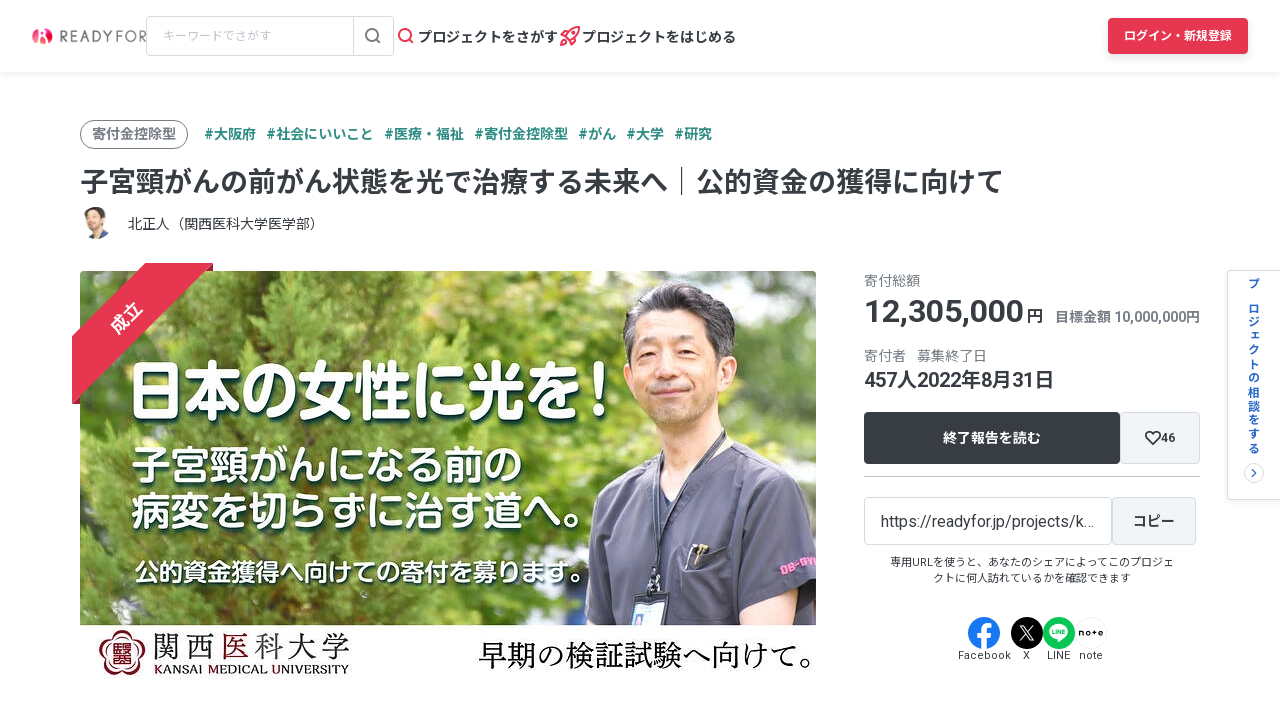

--- FILE ---
content_type: text/html; charset=UTF-8
request_url: https://readyfor.jp/projects/kgan_pdt
body_size: 2116
content:
<!DOCTYPE html>
<html lang="en">
<head>
    <meta charset="utf-8">
    <meta name="viewport" content="width=device-width, initial-scale=1">
    <title></title>
    <style>
        body {
            font-family: "Arial";
        }
    </style>
    <script type="text/javascript">
    window.awsWafCookieDomainList = [];
    window.gokuProps = {
"key":"AQIDAHjcYu/GjX+QlghicBgQ/7bFaQZ+m5FKCMDnO+vTbNg96AEjXDd5GG2UH21aRSEdOOwEAAAAfjB8BgkqhkiG9w0BBwagbzBtAgEAMGgGCSqGSIb3DQEHATAeBglghkgBZQMEAS4wEQQMJRvj6KHN1SZDyy/bAgEQgDuB43sNIUY3n1BtkX7MJggT1sT3DunwpTm7Vis+NY8Ug+2LuSOB5YQEK8OE4REU0M09ckOEhHSpn/2kHw==",
          "iv":"D549cgCppAAABcV2",
          "context":"c62FT9cOln1xZJ/oLXoxbHg/8GIPxCpz9eoPQixURldXUmsclOAziZxxo5NMvsHFEDRyrxvMbClqEiO2FD299JE9KoaU510N2z2zo875FD3rHi18MWouYchf+M7VmFGNFKR5dQzdzuJYBUG3loUh/o80OYEEy8355THQimOtB1/F9TjlwszUzkGc4GGDEGokFqAJw3aSan0fnvSiBy4rgTdshVBDT4Y7EFqbuRTwjLcpr730VehpQbUJYX58KxKL51I9lnbeL3JixPIC5Yr/a1irZLixeyhGjDo0APdWSU3g6f8ndqDAv/P9YdqJU/[base64]/LA2vl7+l+asWCR2PDVo93lKibkSEAdeCTzzjZNWG039FMfUZj06v1x6+gNkT8Chf3I7gUrMjDHYIdkrbqYV39KHLshup3YD0Y3HZU6x0E0p+cPKY/43Uo9HMLhp70O3DfLZE2WZK3FbEJqwobPCgiQysKrL680sbaeJHQqQ1DEbRTaD+oYtWvP8l95oHmNOBW/Y34TNNG+cgv5/xbwVtWmmoRs00sA8lkmda0shV6I5e3BLvG+wIcEgXNzFGq3"
};
    </script>
    <script src="https://1eb9d2339a12.f6bdac56.us-east-2.token.awswaf.com/1eb9d2339a12/3ae1f01a7efb/0a275c36d423/challenge.js"></script>
</head>
<body>
    <div id="challenge-container"></div>
    <script type="text/javascript">
        AwsWafIntegration.saveReferrer();
        AwsWafIntegration.checkForceRefresh().then((forceRefresh) => {
            if (forceRefresh) {
                AwsWafIntegration.forceRefreshToken().then(() => {
                    window.location.reload(true);
                });
            } else {
                AwsWafIntegration.getToken().then(() => {
                    window.location.reload(true);
                });
            }
        });
    </script>
    <noscript>
        <h1>JavaScript is disabled</h1>
        In order to continue, we need to verify that you're not a robot.
        This requires JavaScript. Enable JavaScript and then reload the page.
    </noscript>
</body>
</html>

--- FILE ---
content_type: text/html; charset=utf-8
request_url: https://readyfor.jp/projects/kgan_pdt
body_size: 91084
content:
<!DOCTYPE html><html lang="ja" prefix="fb: http://ogp.me/ns/fb#" xml:lang="ja" xmlns="http://www.w3.org/1999/xhtml"><head><meta content="text/html; charset=utf-8" http-equiv="Content-Type" /><meta content="READYFOR, レディーフォー, クラウドファンディング, ソーシャルファンディング, 資金調達, 米良はるか, クリエーター" name="keywords" /><meta content="16AD99A6ADD3644D5417B889AACFD4DD" name="msvalidate.01" /><meta content="width=device-width, initial-scale=1.0, minimum-scale=1.0, maximum-scale=1.0, user-scalable=no" name="viewport" /><meta content="telephone=no" name="format-detection" /><title>子宮頸がんの前がん状態を光で治療する未来へ｜公的資金の獲得に向けて（北正人（関西医科大学医学部） 2022/07/05 公開） - クラウドファンディング READYFOR</title><meta name="csrf-param" content="authenticity_token" />
<meta name="csrf-token" content="mqkbgLoQ1oaPXxI5T_E_z2LnfJE6w_2RdOhHwC34XdJolx2DNIr_yuLuOC0D1pRQBvhMo5KwhkJaIIQJpeTfoA" /><link rel="apple-touch-icon" sizes="57x57" href="https://readyfor.jp/assets/favicon/apple-touch-icon-57x57-197c89c9c23a88dff743a035636792a06b84ce0bdbcccfc701c41fbec26dcfbd.png">
<link rel="apple-touch-icon" sizes="60x60" href="https://readyfor.jp/assets/favicon/apple-touch-icon-60x60-34421526ffa261138fdcbbe09ccabbb508de08163ad45e2b70fb3198c054684b.png">
<link rel="apple-touch-icon" sizes="72x72" href="https://readyfor.jp/assets/favicon/apple-touch-icon-72x72-bf865a4385b82133180a24f96ecc29e3360682287a31ccf74056cae2dc17059e.png">
<link rel="apple-touch-icon" sizes="76x76" href="https://readyfor.jp/assets/favicon/apple-touch-icon-76x76-6b15a0a6bac480517e4b3a32e57c3db6e0c22a0768e9ff7bbb8010e39afe7a5c.png">
<link rel="apple-touch-icon" sizes="114x114" href="https://readyfor.jp/assets/favicon/apple-touch-icon-114x114-e0c5e7bb6372b625ae67337bf3b62c1a8695f852c85b0a9a23832c6e693b38aa.png">
<link rel="apple-touch-icon" sizes="120x120" href="https://readyfor.jp/assets/favicon/apple-touch-icon-120x120-bde56b34eacf80719a3537b00c25936b8e3f61544623927bb560f3d23851be39.png">
<link rel="apple-touch-icon" sizes="144x144" href="https://readyfor.jp/assets/favicon/apple-touch-icon-144x144-d32193fae76ae9604733f8c478cc9a47b7f3fe1e92a90f2f74e79a41a37b7308.png">
<link rel="apple-touch-icon" sizes="152x152" href="https://readyfor.jp/assets/favicon/apple-touch-icon-152x152-edbb1922d12249eed55666bdce1ffad5ff1bb7279f223124cf1bd385a19da446.png">
<link rel="apple-touch-icon" sizes="180x180" href="https://readyfor.jp/assets/favicon/apple-touch-icon-180x180-4fd9080193b04f0872e53c2381fdce0586e4dba7de76e6daaa4422cae193848b.png">
<link rel="icon" type="image/png" href="https://readyfor.jp/assets/favicon/android-chrome-192x192-c05fe71bde84e1c5423f70d759c420858c60857896680368b524bed3ef85d3b4.png" sizes="192x192">
<link rel="icon" type="image/png" href="https://readyfor.jp/assets/favicon/favicon-96x96-9fdde96cccdb93aa7e12cb56cdc7b1d522e575b3fd66043680ed1cb920f43584.png" sizes="96x96">
<link rel="icon" type="image/png" href="https://readyfor.jp/assets/favicon/favicon-3ef66363badac5b69c2a448f80750bbe134cfd5e3f25cd07c6cf2acae0e1444c.png">
<meta name="msapplication-TileColor" content="#e73650">
<meta name="msapplication-TileImage" content="https://readyfor.jp/assets/favicon/mstile-144x144-1845a2bfbc6b2152d3a52432be99da627824567741505cd20f0718279267ee2b.png">
<meta name="theme-color" content="#ffffff">
<script src="https://www.datadoghq-browser-agent.com/datadog-logs-us.js"></script><script>var ignoreSourceErrorMessages = [
  "Object Not Found Matching Id",
  "ResizeObserver loop limit exceeded",
  "NetworkError when attempting to fetch resource.",
  "キャンセルしました",
  "cancelled",
  "Load failed",
  "Installations: Could not process request. Application offline. (installations/app-offline)."
];
var errorToWarningMessages = [
  "Minified React error #423;",
  "Minified React error #418;",
  "Minified React error #425;"
];
if (window.DD_LOGS) {
  DD_LOGS.init({
    clientToken: 'puba8a9f8c79b2f72441868ade882f5bcce',
    site: 'datadoghq.com',
    service: 'readyfor-fe',
    forwardErrorsToLogs: true,
    sampleRate: 100,
    env: 'production',
    beforeSend(log) {
      if (log.error) {
        if (log.error.origin === "console") {
          return false;
        }
        if (log.error.origin === "source") {
          if (
            ignoreSourceErrorMessages.some(function(ignoreSourceErrorMessage) {
              return log.message && log.message.indexOf(ignoreSourceErrorMessage) !== -1;
            })
          ) {
            return false;
          }
          if (
            errorToWarningMessages.some(function(errorToWarningMessage) {
              return log.message && log.message.indexOf(errorToWarningMessage) !== -1;
            })
          ) {
            log.status = "warn";
          }
        }
        if (log.error.origin === "network") {
          log.status = "warn";
        }
      }
    }
  });
  DD_LOGS.setLoggerGlobalContext({
    user_id: false || 0
  });
}</script><link rel="stylesheet" href="/assets/application_responsive-bfef7ebaa7afa6490e3f1c09df58f2942964ab9eb31bebd166697e398b12accd.css" /><script src="/assets/application_responsive-e401205d722295110abafc25eba2252331971dc62b1facd571267a57bb896d50.js"></script><script>WebFontConfig = {
  google: {
    families: ['Noto Sans JP:400,700','Roboto:400,400i,700,700i&display=swap&subset=japanese'],
  }
};

(function(d) {
  var wf = d.createElement('script'), s = d.scripts[0];
  wf.src = 'https://cdnjs.cloudflare.com/ajax/libs/webfont/1.6.28/webfontloader.js';
  wf.async = true;
  s.parentNode.insertBefore(wf, s);
})(document);</script><meta content="188875347802288" property="fb:app_id" /><meta content="summary_large_image" name="twitter:card" /><meta content="@READYFOR_cf" name="twitter:site" /><meta content="website" property="og:type" /><meta content="子宮頸がんの前がん状態を光で治療する未来へ｜公的資金の獲得に向けて - クラウドファンディング READYFOR" property="og:title" /><meta content="https://readyfor.jp/projects/kgan_pdt" property="og:url" /><meta content="https://readyfor.jp/rails/active_storage/representations/proxy/eyJfcmFpbHMiOnsiZGF0YSI6OTQyNDMsInB1ciI6ImJsb2JfaWQifX0=--4bb5357cdaac855ea84e3fd80db00dbb67adf1f0/eyJfcmFpbHMiOnsiZGF0YSI6eyJmb3JtYXQiOiJ3ZWJwIiwicmVzaXplX3RvX2ZpbGwiOls3MzYsNDE0XSwic2F2ZXIiOnsicXVhbGl0eSI6MTAwfX0sInB1ciI6InZhcmlhdGlvbiJ9fQ==--b9e0a70819e92a6d5c87d72542c45797b25e6dc7/p96571-key-visual.jpeg" property="og:image" /><meta content="関西医科大学｜子宮頸がん前がん状態（CIN）に対する光線力学的療法（Photodynamic therapy:PDT）の研究資金獲得に向けて - クラウドファンディング READYFOR" property="og:description" /><link href="https://readyfor.jp/projects/kgan_pdt" rel="canonical" /><meta content="関西医科大学｜子宮頸がん前がん状態（CIN）に対する光線力学的療法（Photodynamic therapy:PDT）の研究資金獲得に向けて - クラウドファンディング READYFOR" name="description" /><meta content="crowdfunding" property="note:type" /><meta content="北正人（関西医科大学医学部）" property="note:owner" /><meta content="医療・福祉" property="note:category" /><meta content="10000000" property="note:target_amount" /><meta content="12305000" property="note:current_amount" /><meta content="457" property="note:supporters" /><meta content="2022-07-05T09:00:02+09:00" property="note:start_at" /><meta content="2022-08-31T23:00:00+09:00" property="note:end_at" /><meta content="寄付する" property="note:button_label" /><script defer>
  dataLayer = window.dataLayer || [];


    dataLayer.push({
      'projectId':        '96571',
      'fundingModel':     'all_or_nothing',
      'fundraisingStatus': 'expired'
    });

    if (URLSearchParams) {
      var refferal_user_id = new URLSearchParams(window.location.search).get('sns_share_token');
      if (refferal_user_id !== null) {
        dataLayer.push({
          'refferal_user_id': refferal_user_id || 'not_login',
        });
      }
    }



    dataLayer.push({
      'criteoPageType':  'ProjectPage',
      'criteoEmail':     '',
      'criteoProjectID': 96571
    });
</script>
<!-- Google Tag Manager -->
<script>(function(w,d,s,l,i){w[l]=w[l]||[];w[l].push({'gtm.start':
new Date().getTime(),event:'gtm.js'});var f=d.getElementsByTagName(s)[0],
j=d.createElement(s),dl=l!='dataLayer'?'&l='+l:'';j.async=true;j.src=
'https://www.googletagmanager.com/gtm.js?id='+i+dl;f.parentNode.insertBefore(j,f);
})(window,document,'script','dataLayer','GTM-PJ5K3XK');</script>
<!-- End Google Tag Manager -->
<script>var _sift = window._sift = window._sift || [];
_sift.push(['_setAccount', '2efa1b203f']);
_sift.push(['_setUserId', '']);
_sift.push(['_setSessionId', 'eyJhbGciOiJIUzI1NiJ9.eyJpc3MiOiJSRUFEWUZPUiBJbmMuIiwiaWF0IjoxNzY4NjY0NDYxfQ.4yjEtpfQFQF7lBXcEIVn1tHwg0HM_hNzyVMDplAOaZE']);
_sift.push(['_trackPageview']);

(function() {
  function ls() {
    var e = document.createElement('script');
    e.src = 'https://cdn.sift.com/s.js';
    document.body.appendChild(e);
  }
  if (window.attachEvent) {
    window.attachEvent('onload', ls);
  } else {
    window.addEventListener('load', ls, false);
  }
})();</script><script>window.twttr = (function (d,s,id) {
  var t, js, fjs = d.getElementsByTagName(s)[0];
  if (d.getElementById(id)) return; js=d.createElement(s); js.id=id;
  js.src="//platform.twitter.com/widgets.js"; fjs.parentNode.insertBefore(js, fjs);
  return window.twttr || (t = { _e: [], ready: function(f){ t._e.push(f) } });
}(document, "script", "twitter-wjs"));</script><script type="application/ld+json"> {   "@context": "https://schema.org",   "@type": "BreadcrumbList",   "itemListElement": [{"@type":"ListItem","position":1,"name":"クラウドファンディングトップ","item":"https://readyfor.jp"},{"@type":"ListItem","position":2,"name":"社会にいいこと","item":"https://readyfor.jp/tags/socialgood"},{"@type":"ListItem","position":3,"name":"医療・福祉","item":"https://readyfor.jp/tags/welfare"},{"@type":"ListItem","position":4,"name":"子宮頸がんの前がん状態を光で治療する未来へ｜公的資金の獲得に向けて","item":"https://readyfor.jp/projects/kgan_pdt"}] }</script><script type="application/ld+json"> {   "@context": "https://schema.org",   "@type": "BreadcrumbList",   "itemListElement": [{"@type":"ListItem","position":1,"name":"クラウドファンディングトップ","item":"https://readyfor.jp"},{"@type":"ListItem","position":2,"name":"近畿","item":"https://readyfor.jp/tags/kinki"},{"@type":"ListItem","position":3,"name":"大阪府","item":"https://readyfor.jp/tags/osaka"},{"@type":"ListItem","position":4,"name":"子宮頸がんの前がん状態を光で治療する未来へ｜公的資金の獲得に向けて","item":"https://readyfor.jp/projects/kgan_pdt"}] }</script><script type="application/ld+json"> {   "@context": "https://schema.org",   "@type": "BreadcrumbList",   "itemListElement": [{"@type":"ListItem","position":1,"name":"クラウドファンディングトップ","item":"https://readyfor.jp"},{"@type":"ListItem","position":2,"name":"社会にいいこと","item":"https://readyfor.jp/tags/socialgood"},{"@type":"ListItem","position":3,"name":"子宮頸がんの前がん状態を光で治療する未来へ｜公的資金の獲得に向けて","item":"https://readyfor.jp/projects/kgan_pdt"}] }</script><script type="application/ld+json"> {   "@context": "https://schema.org",   "@type": "BreadcrumbList",   "itemListElement": [{"@type":"ListItem","position":1,"name":"クラウドファンディングトップ","item":"https://readyfor.jp"},{"@type":"ListItem","position":2,"name":"社会にいいこと","item":"https://readyfor.jp/tags/socialgood"},{"@type":"ListItem","position":3,"name":"医療・福祉","item":"https://readyfor.jp/tags/welfare"},{"@type":"ListItem","position":4,"name":"子宮頸がんの前がん状態を光で治療する未来へ｜公的資金の獲得に向けて","item":"https://readyfor.jp/projects/kgan_pdt"}] }</script><script type="application/ld+json"> {   "@context": "https://schema.org",   "@type": "BreadcrumbList",   "itemListElement": [{"@type":"ListItem","position":1,"name":"クラウドファンディングトップ","item":"https://readyfor.jp"},{"@type":"ListItem","position":2,"name":"寄付金控除型","item":"https://readyfor.jp/tags/charity"},{"@type":"ListItem","position":3,"name":"子宮頸がんの前がん状態を光で治療する未来へ｜公的資金の獲得に向けて","item":"https://readyfor.jp/projects/kgan_pdt"}] }</script><script type="application/ld+json"> {   "@context": "https://schema.org",   "@type": "BreadcrumbList",   "itemListElement": [{"@type":"ListItem","position":1,"name":"クラウドファンディングトップ","item":"https://readyfor.jp"},{"@type":"ListItem","position":2,"name":"社会にいいこと","item":"https://readyfor.jp/tags/socialgood"},{"@type":"ListItem","position":3,"name":"医療・福祉","item":"https://readyfor.jp/tags/welfare"},{"@type":"ListItem","position":4,"name":"がん","item":"https://readyfor.jp/tags/cancer"},{"@type":"ListItem","position":5,"name":"子宮頸がんの前がん状態を光で治療する未来へ｜公的資金の獲得に向けて","item":"https://readyfor.jp/projects/kgan_pdt"}] }</script><script type="application/ld+json"> {   "@context": "https://schema.org",   "@type": "BreadcrumbList",   "itemListElement": [{"@type":"ListItem","position":1,"name":"クラウドファンディングトップ","item":"https://readyfor.jp"},{"@type":"ListItem","position":2,"name":"チャレンジ","item":"https://readyfor.jp/tags/challenge"},{"@type":"ListItem","position":3,"name":"大学","item":"https://readyfor.jp/tags/college"},{"@type":"ListItem","position":4,"name":"子宮頸がんの前がん状態を光で治療する未来へ｜公的資金の獲得に向けて","item":"https://readyfor.jp/projects/kgan_pdt"}] }</script><script type="application/ld+json"> {   "@context": "https://schema.org",   "@type": "BreadcrumbList",   "itemListElement": [{"@type":"ListItem","position":1,"name":"クラウドファンディングトップ","item":"https://readyfor.jp"},{"@type":"ListItem","position":2,"name":"チャレンジ","item":"https://readyfor.jp/tags/challenge"},{"@type":"ListItem","position":3,"name":"研究","item":"https://readyfor.jp/tags/research"},{"@type":"ListItem","position":4,"name":"子宮頸がんの前がん状態を光で治療する未来へ｜公的資金の獲得に向けて","item":"https://readyfor.jp/projects/kgan_pdt"}] }</script></head><body class="c-projects a-show"><!-- Google Tag Manager (noscript) -->
<noscript><iframe src="https://www.googletagmanager.com/ns.html?id=GTM-PJ5K3XK"
height="0" width="0" style="display:none;visibility:hidden"></iframe></noscript>
<!-- End Google Tag Manager (noscript) -->
<div><style data-emotion="css 13i2tsf 1jflaxs 1y4v4z7 7zxusb apxhqf 132f0c2 1m3egw1 1ko9f9l gvo99r gpmlgy naog9h 1btuzsi 1mz7857 u6fu30 eila3e 1o97835 pj4utt 1k10uqm 1aw5j94 pyot0f 1ykvs6i k6suih 8dvavm 126tre3 1vm3gfq 1s9euyi 1t10c7c 17k79fu n6hx3z 1ujb7a5 1tffkyp vtbgx0 1ip8mzp 17c0wg8 1dj2y1d fq559h fyz4zr 1ig268b 1tfd5hf 1rt81m1 1pqel7f 6q4ntb 4pt5b7 1ago99h 4pe4zq pyll19 r2ygo 1hfejq1 1vy069o 1ndkijr nrh2wf 8thqoq 18a36r0">.css-13i2tsf{top:0;left:0;width:100%;z-index:50;background-color:#ffffff;transition-property:opacity visibility;transition-duration:0.2s;transition-timing-function:linear;position:absolute;visibility:visible;opacity:1;}@media screen and (min-width: 960px){.css-13i2tsf{position:fixed;visibility:visible;opacity:1;}}.css-1jflaxs{position:relative;z-index:50;width:100%;box-shadow:0px 2px 6px rgba(33, 35, 37, 0.08);background:#ffffff;}.css-1y4v4z7{-webkit-align-items:center;-webkit-box-align:center;-ms-flex-align:center;align-items:center;display:-webkit-box;display:-webkit-flex;display:-ms-flexbox;display:flex;-webkit-box-pack:justify;-webkit-justify-content:space-between;justify-content:space-between;margin:auto;padding:14px 16px;position:relative;box-sizing:border-box;}@media screen and (min-width: 453px){.css-1y4v4z7{padding:14px 24px;}}@media screen and (min-width: 600px){.css-1y4v4z7{padding:20px 24px;}}@media screen and (min-width: 960px){.css-1y4v4z7{padding:16px 32px;}}.css-7zxusb{display:-webkit-inline-box;display:-webkit-inline-flex;display:-ms-inline-flexbox;display:inline-flex;-webkit-align-items:center;-webkit-box-align:center;-ms-flex-align:center;align-items:center;-webkit-box-pack:center;-ms-flex-pack:center;-webkit-justify-content:center;justify-content:center;gap:8px;}@media screen and (min-width: 960px){.css-7zxusb{gap:24px;}}.css-apxhqf{display:-webkit-inline-box;display:-webkit-inline-flex;display:-ms-inline-flexbox;display:inline-flex;}@media screen and (min-width: 453px){.css-apxhqf{display:none;}}.css-132f0c2{font-size:0;-webkit-appearance:none;-moz-appearance:none;-ms-appearance:none;appearance:none;background-color:white;border:none;cursor:pointer;}@media screen and (min-width: 600px){.css-132f0c2{display:none;}}.css-1m3egw1{font-size:0;}.css-1ko9f9l{height:16px;width:114px;}@media screen and (min-width: 1400px){.css-1ko9f9l{height:20px;width:142px;}}.css-gvo99r{display:none;}@media screen and (min-width: 960px){.css-gvo99r{display:block;width:248px;}}@media screen and (min-width: 960px){.css-gvo99r[data-has-project="true"]{width:220px;}}@media screen and (min-width: 1048px){.css-gvo99r[data-has-project="true"]{width:248px;}}.css-gpmlgy{-webkit-align-items:center;-webkit-box-align:center;-ms-flex-align:center;align-items:center;border-radius:4px;border:1px solid #d8dce1;box-sizing:border-box;display:-webkit-inline-box;display:-webkit-inline-flex;display:-ms-inline-flexbox;display:inline-flex;height:40px;width:100%;}.css-naog9h{width:calc(100% - 40px);box-sizing:border-box;margin-top:0;}.css-1btuzsi{border:none;margin-left:8px;margin-right:8px;width:calc(100% - 16px);box-sizing:border-box;padding:7px 8px;background:#ffffff;border-radius:4px;color:#383d43;font-size:12px;line-height:18px;outline:none;font-family:"Roboto","Noto Sans JP",sans-serif;}.css-1btuzsi:focus{outline:none;box-shadow:none;}.css-1btuzsi::-webkit-input-placeholder{color:#bfc4cb;}.css-1btuzsi::-moz-placeholder{color:#bfc4cb;}.css-1btuzsi:-ms-input-placeholder{color:#bfc4cb;}.css-1btuzsi::placeholder{color:#bfc4cb;}.css-1mz7857{margin:0;padding:0;-webkit-appearance:none;-moz-appearance:none;-ms-appearance:none;appearance:none;background:transparent;box-sizing:border-box;-webkit-align-items:center;-webkit-box-align:center;-ms-flex-align:center;align-items:center;border:1px solid transparent;border-left-color:#d8dce1;border-radius:0 4px 4px 0;display:-webkit-inline-box;display:-webkit-inline-flex;display:-ms-inline-flexbox;display:inline-flex;height:40px;-webkit-box-pack:center;-ms-flex-pack:center;-webkit-justify-content:center;justify-content:center;width:40px;cursor:pointer;}.css-1mz7857:focus,.css-1mz7857:active{border:1px solid #2969c9;outline:none;}@media screen and (min-width: 960px){.css-u6fu30{display:none;}}.css-eila3e{display:-webkit-box;display:-webkit-flex;display:-ms-flexbox;display:flex;-webkit-align-items:center;-webkit-box-align:center;-ms-flex-align:center;align-items:center;-webkit-box-pack:center;-ms-flex-pack:center;-webkit-justify-content:center;justify-content:center;min-width:auto;border-width:0;padding:0;width:32px;height:32px;background-color:transparent;border-color:transparent;border-radius:4px;cursor:pointer;}.css-eila3e:focus{border:1px solid #2969c9;outline:none;}.css-eila3e:hover{opacity:0.8;-webkit-transition:150ms ease-in-out;transition:150ms ease-in-out;}.css-eila3e:active{opacity:1;border:1px solid transparent;box-shadow:inset 0px 2px 8px rgba(33, 35, 37, 0.08);}@media screen and (min-width: 600px){.css-eila3e{width:66px;height:30px;}}.css-1o97835{display:-webkit-box;display:-webkit-flex;display:-ms-flexbox;display:flex;gap:16px;}.css-pj4utt{display:none;-webkit-text-decoration:none;text-decoration:none;gap:4px;-webkit-align-items:center;-webkit-box-align:center;-ms-flex-align:center;align-items:center;display:none;}@media screen and (min-width: 375px){.css-pj4utt{display:-webkit-box;display:-webkit-flex;display:-ms-flexbox;display:flex;}}.css-pj4utt[data-has-project="true"]{display:none;}@media screen and (min-width: 453px){.css-pj4utt[data-has-project="true"]{display:-webkit-box;display:-webkit-flex;display:-ms-flexbox;display:flex;}}@media screen and (min-width: 375px){.css-pj4utt{display:none;}}@media screen and (min-width: 960px){.css-pj4utt{display:-webkit-box;display:-webkit-flex;display:-ms-flexbox;display:flex;}}.css-1k10uqm{margin:0;margin-block-start:0;margin-block-end:0;-webkit-margin-start:0;margin-inline-start:0;-webkit-margin-end:0;margin-inline-end:0;color:#383d43;font-size:14px;font-weight:700;text-align:inherit;line-height:1.2;-webkit-user-select:auto;-moz-user-select:auto;-ms-user-select:auto;user-select:auto;-webkit-transition:color 150ms ease-in-out,font-size 150ms ease-in-out,font-weight 150ms ease-in-out;transition:color 150ms ease-in-out,font-size 150ms ease-in-out,font-weight 150ms ease-in-out;text-overflow:ellipsis;overflow:hidden;white-space:nowrap;height:20px;line-height:normal;}.css-1aw5j94{display:none;-webkit-text-decoration:none;text-decoration:none;gap:4px;-webkit-align-items:center;-webkit-box-align:center;-ms-flex-align:center;align-items:center;}@media screen and (min-width: 375px){.css-1aw5j94{display:-webkit-box;display:-webkit-flex;display:-ms-flexbox;display:flex;}}.css-1aw5j94[data-has-project="true"]{display:none;}@media screen and (min-width: 453px){.css-1aw5j94[data-has-project="true"]{display:-webkit-box;display:-webkit-flex;display:-ms-flexbox;display:flex;}}.css-pyot0f{display:none;}@media screen and (min-width: 453px){.css-pyot0f{display:inline;}}.css-1ykvs6i{margin:0;margin-block-start:0;margin-block-end:0;-webkit-margin-start:0;margin-inline-start:0;-webkit-margin-end:0;margin-inline-end:0;color:#383d43;font-size:14px;font-weight:700;text-align:inherit;line-height:1.2;-webkit-user-select:auto;-moz-user-select:auto;-ms-user-select:auto;user-select:auto;-webkit-transition:color 150ms ease-in-out,font-size 150ms ease-in-out,font-weight 150ms ease-in-out;transition:color 150ms ease-in-out,font-size 150ms ease-in-out,font-weight 150ms ease-in-out;text-overflow:ellipsis;overflow:hidden;white-space:nowrap;height:20px;line-height:normal;display:none;}@media screen and (min-width: 453px){.css-1ykvs6i{display:initial;}}@media screen and (min-width: 600px){.css-1ykvs6i{display:none;}}.css-k6suih{margin:0;margin-block-start:0;margin-block-end:0;-webkit-margin-start:0;margin-inline-start:0;-webkit-margin-end:0;margin-inline-end:0;color:#383d43;font-size:14px;font-weight:700;text-align:inherit;line-height:1.2;-webkit-user-select:auto;-moz-user-select:auto;-ms-user-select:auto;user-select:auto;-webkit-transition:color 150ms ease-in-out,font-size 150ms ease-in-out,font-weight 150ms ease-in-out;transition:color 150ms ease-in-out,font-size 150ms ease-in-out,font-weight 150ms ease-in-out;text-overflow:ellipsis;overflow:hidden;white-space:nowrap;display:none;}@media screen and (min-width: 600px){.css-k6suih{height:20px;line-height:normal;display:initial;}}.css-8dvavm{-webkit-align-items:center;-webkit-box-align:center;-ms-flex-align:center;align-items:center;display:-webkit-inline-box;display:-webkit-inline-flex;display:-ms-inline-flexbox;display:inline-flex;-webkit-box-pack:end;-ms-flex-pack:end;-webkit-justify-content:flex-end;justify-content:flex-end;gap:20px;}@media screen and (min-width: 375px){.css-8dvavm{gap:32px;}}.css-126tre3{display:-webkit-inline-box;display:-webkit-inline-flex;display:-ms-inline-flexbox;display:inline-flex;box-sizing:border-box;min-width:64px;height:32px;padding:8px 20px;background-color:#e73650;border-width:1px;border-color:#e73650;border-style:solid;border-radius:4px;cursor:pointer;box-shadow:0px 4px 8px rgba(33, 35, 37, 0.12);-webkit-align-items:center;-webkit-box-align:center;-ms-flex-align:center;align-items:center;-webkit-box-pack:center;-ms-flex-pack:center;-webkit-justify-content:center;justify-content:center;-webkit-transition:min-width 150ms ease-in-out,height 150ms ease-in-out,padding 150ms ease-in-out,background-color 150ms ease-in-out,border-color 150ms ease-in-out;transition:min-width 150ms ease-in-out,height 150ms ease-in-out,padding 150ms ease-in-out,background-color 150ms ease-in-out,border-color 150ms ease-in-out;width:80px;height:32px;padding:6px 10px;}.css-126tre3:focus{border:1px solid #2969c9;outline:none;}.css-126tre3:hover{opacity:0.8;-webkit-transition:150ms ease-in-out;transition:150ms ease-in-out;}.css-126tre3:active{opacity:1;box-shadow:inset 0px 2px 8px rgba(33, 35, 37, 0.08);}@media screen and (min-width: 390px){.css-126tre3{height:36px;padding:8px 12px;}}@media screen and (min-width: 453px){.css-126tre3{width:140px;}}@media screen and (min-width: 600px){.css-126tre3{width:80px;}}@media screen and (min-width: 1048px){.css-126tre3{width:140px;}}.css-1vm3gfq{margin:0;margin-block-start:0;margin-block-end:0;-webkit-margin-start:0;margin-inline-start:0;-webkit-margin-end:0;margin-inline-end:0;color:#ffffff;font-size:12px;font-weight:700;text-align:center;line-height:1.2;-webkit-user-select:none;-moz-user-select:none;-ms-user-select:none;user-select:none;-webkit-transition:color 150ms ease-in-out,font-size 150ms ease-in-out,font-weight 150ms ease-in-out;transition:color 150ms ease-in-out,font-size 150ms ease-in-out,font-weight 150ms ease-in-out;text-overflow:ellipsis;overflow:hidden;white-space:nowrap;overflow:unset;display:initial;}@media screen and (min-width: 1048px){.css-1vm3gfq{display:none;}}.css-1s9euyi{margin:0;margin-block-start:0;margin-block-end:0;-webkit-margin-start:0;margin-inline-start:0;-webkit-margin-end:0;margin-inline-end:0;color:#ffffff;font-size:12px;font-weight:700;text-align:center;line-height:1.2;-webkit-user-select:none;-moz-user-select:none;-ms-user-select:none;user-select:none;-webkit-transition:color 150ms ease-in-out,font-size 150ms ease-in-out,font-weight 150ms ease-in-out;transition:color 150ms ease-in-out,font-size 150ms ease-in-out,font-weight 150ms ease-in-out;text-overflow:ellipsis;overflow:hidden;white-space:nowrap;overflow:unset;display:initial;display:none;}@media screen and (min-width: 1048px){.css-1s9euyi{display:none;}}@media screen and (min-width: 1048px){.css-1s9euyi{display:initial;}}.css-1t10c7c{left:0;width:100%;position:absolute;z-index:51;display:none;}@media screen and (min-width: 600px){.css-1t10c7c::before,.css-1t10c7c::after{border-width:0;}}@media screen and (min-width: 600px){.css-1t10c7c{z-index:49;}}.css-17k79fu{box-sizing:border-box;border-radius:0 0 10px 10px;border:solid 1px #d8dce1;box-shadow:0px 2px 6px 0px rgba(33, 35, 37, 0.08);background-color:#ffffff;position:relative;width:100%;}@media screen and (min-width: 600px){.css-17k79fu{border-radius:0;border:none;}}.css-n6hx3z{padding:24px 20px;}@media screen and (min-width: 600px){.css-n6hx3z{padding:0;}}.css-1ujb7a5{display:block;box-sizing:border-box;width:100%;margin-bottom:24px;}@media screen and (min-width: 600px){.css-1ujb7a5{padding:32px 64px 0;margin:0;}}@media screen and (min-width: 960px){.css-1ujb7a5{display:none;}}.css-1tffkyp{border:none;margin-left:8px;margin-right:8px;width:calc(100% - 16px);box-sizing:border-box;padding:7px 8px;background:#ffffff;border-radius:4px;color:#383d43;font-size:16px;line-height:18px;outline:none;font-family:"Roboto","Noto Sans JP",sans-serif;}.css-1tffkyp:focus{outline:none;box-shadow:none;}.css-1tffkyp::-webkit-input-placeholder{color:#bfc4cb;}.css-1tffkyp::-moz-placeholder{color:#bfc4cb;}.css-1tffkyp:-ms-input-placeholder{color:#bfc4cb;}.css-1tffkyp::placeholder{color:#bfc4cb;}@media screen and (min-width: 600px){.css-vtbgx0{padding:16px 64px;}.css-vtbgx0:nth-of-type(even){background-color:#ffffff;}.css-vtbgx0:nth-of-type(odd){background-color:#f8f9f9;}}@media screen and (min-width: 960px){.css-vtbgx0{padding:16px 0;}}.css-1ip8mzp{width:100%;clear:both;margin-top:8px;border-top:1px solid #d8dce1;}@media screen and (min-width: 600px){.css-1ip8mzp{border:none;margin:0;}}@media screen and (min-width: 960px){.css-1ip8mzp{width:680px;margin-left:0px;}}.css-17c0wg8{width:100%;display:inline-block;}.css-1dj2y1d{margin:0;margin-block-start:0;margin-block-end:0;-webkit-margin-start:0;margin-inline-start:0;-webkit-margin-end:0;margin-inline-end:0;color:#383d43;font-size:16px;font-weight:700;text-align:inherit;line-height:normal;-webkit-user-select:auto;-moz-user-select:auto;-ms-user-select:auto;user-select:auto;-webkit-transition:color 150ms ease-in-out,font-size 150ms ease-in-out,font-weight 150ms ease-in-out;transition:color 150ms ease-in-out,font-size 150ms ease-in-out,font-weight 150ms ease-in-out;word-break:break-all;display:block;margin:21px 0 16px;font-size:16px;line-height:1.5;}@media screen and (min-width: 600px){.css-1dj2y1d{margin:16px 0 12px;font-size:14px;}}.css-fq559h{display:inline;margin:0;padding:0;line-height:1;}.css-fyz4zr{list-style:none;margin:0 16px 9px 0;display:-webkit-box;display:-webkit-list-item;display:-ms-list-itembox;display:list-item;width:auto;float:none;}.css-fyz4zr:nth-of-type(even){margin-right:16px;}.css-fyz4zr:last-of-type{margin-right:0;}@media screen and (min-width: 600px){.css-fyz4zr{display:-webkit-box;display:-webkit-list-item;display:-ms-list-itembox;display:list-item;width:auto;float:left;}.css-fyz4zr:nth-of-type(even){margin-right:16px;}}@media screen and (min-width: 960px){.css-fyz4zr{display:-webkit-box;display:-webkit-list-item;display:-ms-list-itembox;display:list-item;width:auto;float:left;}.css-fyz4zr:nth-of-type(even){margin-right:16px;}}.css-1ig268b{display:-webkit-inline-box;display:-webkit-inline-flex;display:-ms-inline-flexbox;display:inline-flex;-webkit-align-items:center;-webkit-box-align:center;-ms-flex-align:center;align-items:center;-webkit-text-decoration:none;text-decoration:none;font-size:14px;line-height:1.5;}@media screen and (min-width: 600px){.css-1ig268b{font-size:12px;}}.css-1tfd5hf{margin:0;margin-block-start:0;margin-block-end:0;-webkit-margin-start:0;margin-inline-start:0;-webkit-margin-end:0;margin-inline-end:0;color:#2969c9;font-size:12px;font-weight:700;text-align:inherit;line-height:normal;-webkit-user-select:auto;-moz-user-select:auto;-ms-user-select:auto;user-select:auto;-webkit-transition:color 150ms ease-in-out,font-size 150ms ease-in-out,font-weight 150ms ease-in-out;transition:color 150ms ease-in-out,font-size 150ms ease-in-out,font-weight 150ms ease-in-out;word-break:break-all;font-size:14px;line-height:1.5;}@media screen and (min-width: 600px){.css-1tfd5hf{font-size:12px;}}.css-1rt81m1{list-style:none;margin:0 16px 9px 0;display:inline-block;width:calc(50% - 8px);float:none;}.css-1rt81m1:nth-of-type(even){margin-right:0;}.css-1rt81m1:last-of-type{margin-right:0;}@media screen and (min-width: 600px){.css-1rt81m1{display:-webkit-box;display:-webkit-list-item;display:-ms-list-itembox;display:list-item;width:auto;float:left;}.css-1rt81m1:nth-of-type(even){margin-right:16px;}}@media screen and (min-width: 960px){.css-1rt81m1{display:-webkit-box;display:-webkit-list-item;display:-ms-list-itembox;display:list-item;width:auto;float:left;}.css-1rt81m1:nth-of-type(even){margin-right:16px;}}.css-1pqel7f{display:-webkit-box;display:-webkit-flex;display:-ms-flexbox;display:flex;border-top:1px solid #f2f5f8;margin-top:8px;padding-top:24px;}.css-1pqel7f:first-of-type{border-top-width:0;margin-top:0;padding-top:0;}@media screen and (min-width: 600px){.css-1pqel7f{border-top-width:0;margin-top:0;padding-top:0;}}.css-6q4ntb{min-width:84px;width:84px;margin-right:32px;}.css-4pt5b7{margin:0;margin-block-start:0;margin-block-end:0;-webkit-margin-start:0;margin-inline-start:0;-webkit-margin-end:0;margin-inline-end:0;color:#787f87;font-size:16px;font-weight:400;text-align:inherit;line-height:normal;-webkit-user-select:auto;-moz-user-select:auto;-ms-user-select:auto;user-select:auto;-webkit-transition:color 150ms ease-in-out,font-size 150ms ease-in-out,font-weight 150ms ease-in-out;transition:color 150ms ease-in-out,font-size 150ms ease-in-out,font-weight 150ms ease-in-out;word-break:break-all;display:block;font-size:14px;line-height:1.5;}@media screen and (min-width: 600px){.css-4pt5b7{font-size:12px;margin-bottom:16px;}}.css-1ago99h{width:100%;}.css-4pe4zq{list-style:none;margin:0 16px 9px 0;display:-webkit-box;display:-webkit-list-item;display:-ms-list-itembox;display:list-item;width:auto;float:left;}.css-4pe4zq:nth-of-type(even){margin-right:16px;}.css-4pe4zq:last-of-type{margin-right:0;}@media screen and (min-width: 600px){.css-4pe4zq{display:-webkit-box;display:-webkit-list-item;display:-ms-list-itembox;display:list-item;width:auto;float:left;}.css-4pe4zq:nth-of-type(even){margin-right:16px;}}@media screen and (min-width: 960px){.css-4pe4zq{display:-webkit-box;display:-webkit-list-item;display:-ms-list-itembox;display:list-item;width:auto;float:left;}.css-4pe4zq:nth-of-type(even){margin-right:16px;}}.css-pyll19{display:-webkit-box;display:-webkit-flex;display:-ms-flexbox;display:flex;-webkit-box-pack:start;-ms-flex-pack:start;-webkit-justify-content:flex-start;justify-content:flex-start;box-sizing:border-box;background-color:#ffffff;border-bottom:1px solid #d8dce1;list-style:none;margin:0;padding:0 12px;height:44px;margin-top:8px;}@media screen and (min-width: 600px){.css-pyll19{padding:0 32px;height:54px;}}@media screen and (min-width: 960px){.css-pyll19{padding:0;height:auto;}}@media screen and (min-width: 600px){.css-pyll19{width:calc(100% - 64px);margin:20px auto 0;padding:0;}}@media screen and (min-width: 960px){.css-pyll19{display:none;}}.css-r2ygo{position:relative;line-height:1.4;list-style:none;box-sizing:border-box;display:-webkit-inline-box;display:-webkit-inline-flex;display:-ms-inline-flexbox;display:inline-flex;-webkit-align-items:center;-webkit-box-align:center;-ms-flex-align:center;align-items:center;margin:0;padding:0;}.css-r2ygo a{-webkit-text-decoration:none;text-decoration:none;}.css-r2ygo a:visited{color:inherit;}@media screen and (min-width: 600px){.css-r2ygo{margin:0 20px;}.css-r2ygo:first-of-type{margin:0 20px 0 0;}}.css-1hfejq1{cursor:pointer;padding:0 12px;box-sizing:border-box;height:100%;display:-webkit-inline-box;display:-webkit-inline-flex;display:-ms-inline-flexbox;display:inline-flex;-webkit-align-items:center;-webkit-box-align:center;-ms-flex-align:center;align-items:center;}.css-1hfejq1:after{content:'';position:absolute;left:0;bottom:-1px;width:100%;height:4px;background-color:#e73650;border-radius:15px;}@media screen and (min-width: 600px){.css-1hfejq1{padding:0;}}@media screen and (min-width: 960px){.css-1hfejq1{padding:19px 0;}.css-1hfejq1:after{left:0;width:100%;border-radius:21px;}}.css-1vy069o{margin:0;margin-block-start:0;margin-block-end:0;-webkit-margin-start:0;margin-inline-start:0;-webkit-margin-end:0;margin-inline-end:0;color:#383d43;font-size:16px;font-weight:400;text-align:inherit;line-height:1.2;-webkit-user-select:auto;-moz-user-select:auto;-ms-user-select:auto;user-select:auto;-webkit-transition:color 150ms ease-in-out,font-size 150ms ease-in-out,font-weight 150ms ease-in-out;transition:color 150ms ease-in-out,font-size 150ms ease-in-out,font-weight 150ms ease-in-out;text-overflow:ellipsis;overflow:hidden;white-space:nowrap;color:#383d43;font-weight:bold;font-size:12px;display:none;}@media screen and (min-width: 600px){.css-1vy069o{font-size:16px;}}@media screen and (min-width: 600px){.css-1vy069o{display:block;}}.css-1ndkijr{margin:0;margin-block-start:0;margin-block-end:0;-webkit-margin-start:0;margin-inline-start:0;-webkit-margin-end:0;margin-inline-end:0;color:#383d43;font-size:16px;font-weight:400;text-align:inherit;line-height:1.2;-webkit-user-select:auto;-moz-user-select:auto;-ms-user-select:auto;user-select:auto;-webkit-transition:color 150ms ease-in-out,font-size 150ms ease-in-out,font-weight 150ms ease-in-out;transition:color 150ms ease-in-out,font-size 150ms ease-in-out,font-weight 150ms ease-in-out;text-overflow:ellipsis;overflow:hidden;white-space:nowrap;color:#383d43;font-weight:bold;font-size:12px;}@media screen and (min-width: 600px){.css-1ndkijr{font-size:16px;}}@media screen and (min-width: 600px){.css-1ndkijr{display:none;}}.css-nrh2wf{cursor:pointer;padding:0 12px;box-sizing:border-box;height:100%;display:-webkit-inline-box;display:-webkit-inline-flex;display:-ms-inline-flexbox;display:inline-flex;-webkit-align-items:center;-webkit-box-align:center;-ms-flex-align:center;align-items:center;}@media screen and (min-width: 600px){.css-nrh2wf{padding:0;}}@media screen and (min-width: 960px){.css-nrh2wf{padding:19px 0;}}.css-8thqoq{margin:0;margin-block-start:0;margin-block-end:0;-webkit-margin-start:0;margin-inline-start:0;-webkit-margin-end:0;margin-inline-end:0;color:#383d43;font-size:16px;font-weight:400;text-align:inherit;line-height:1.2;-webkit-user-select:auto;-moz-user-select:auto;-ms-user-select:auto;user-select:auto;-webkit-transition:color 150ms ease-in-out,font-size 150ms ease-in-out,font-weight 150ms ease-in-out;transition:color 150ms ease-in-out,font-size 150ms ease-in-out,font-weight 150ms ease-in-out;text-overflow:ellipsis;overflow:hidden;white-space:nowrap;color:#787f87;font-size:12px;}@media screen and (min-width: 600px){.css-8thqoq{font-size:16px;}}.css-18a36r0{color:#ffffff;background-color:#787f87;border-radius:2px;font-size:12px;line-height:inherit;margin-left:4px;padding:2px 5px;}@media screen and (min-width: 600px){.css-18a36r0{font-size:14px;}}@media screen and (min-width: 960px){.css-18a36r0{margin-left:8px;}}</style><div id="CommonHeaderWithTabView-react-component-b7a5ba54-fb0f-4e26-b3c5-bfca87f8bc85"><div class="css-13i2tsf"><header><div class="css-1jflaxs"><div class="css-1y4v4z7"><div class="css-7zxusb"><div class="css-apxhqf"><button aria-label="メニューボタン" class="css-132f0c2"><svg fill="#787f87" height="14" viewBox="0 0 18 14" width="18" xmlns="http://www.w3.org/2000/svg"><rect height="2" rx="1" width="18"></rect><rect height="2" rx="1" width="18" y="6"></rect><rect height="2" rx="1" width="18" y="12"></rect></svg></button></div><a href="/" class="css-1m3egw1"><img class="css-1ko9f9l" alt="READYFOR" src="[data-uri]" width="142"/></a><div data-has-project="false" class="css-gvo99r"><div class="css-gpmlgy"><label class="css-naog9h"><div style="border:0;clip:rect(0 0 0 0);clip-path:inset(50%);height:1px;margin:0 -1px -1px 0;overflow:hidden;padding:0;position:absolute;width:1px;white-space:nowrap">入力して検索</div><input placeholder="キーワードでさがす" class="css-1btuzsi" value=""/></label><button aria-label="検索する" class="css-1mz7857"><svg fill="#787f87" height="24" viewBox="0 0 24 24" width="24" xmlns="http://www.w3.org/2000/svg"><mask fill="white" id="readyfor-header-mask-inside-1"><path clip-rule="evenodd" d="M16 11C16 13.7614 13.7614 16 11 16C8.23858 16 6 13.7614 6 11C6 8.23858 8.23858 6 11 6C13.7614 6 16 8.23858 16 11ZM15.1921 16.6064C14.0235 17.4816 12.5723 18 11 18C7.13401 18 4 14.866 4 11C4 7.13401 7.13401 4 11 4C14.866 4 18 7.13401 18 11C18 12.5724 17.4816 14.0236 16.6063 15.1922L18.9497 17.5356C19.3403 17.9262 19.3403 18.5593 18.9497 18.9499C18.5592 19.3404 17.9261 19.3404 17.5355 18.9499L15.1921 16.6064Z" fill-rule="evenodd"></path></mask><path d="M15.1921 16.6064L16.6063 15.1922L15.3806 13.9665L13.9932 15.0056L15.1921 16.6064ZM16.6063 15.1922L15.0055 13.9933L13.9664 15.3807L15.1921 16.6065L16.6063 15.1922ZM11 18C14.866 18 18 14.866 18 11H14C14 12.6569 12.6569 14 11 14V18ZM4 11C4 14.866 7.13401 18 11 18V14C9.34315 14 8 12.6569 8 11H4ZM11 4C7.13401 4 4 7.13401 4 11H8C8 9.34315 9.34315 8 11 8V4ZM18 11C18 7.13401 14.866 4 11 4V8C12.6569 8 14 9.34315 14 11H18ZM11 20C13.0192 20 14.8884 19.3326 16.391 18.2073L13.9932 15.0056C13.1587 15.6306 12.1254 16 11 16V20ZM2 11C2 15.9706 6.02944 20 11 20V16C8.23858 16 6 13.7614 6 11H2ZM11 2C6.02944 2 2 6.02944 2 11H6C6 8.23858 8.23858 6 11 6V2ZM20 11C20 6.02944 15.9706 2 11 2V6C13.7614 6 16 8.23858 16 11H20ZM18.2071 16.3912C19.3326 14.8885 20 13.0193 20 11H16C16 12.1254 15.6306 13.1588 15.0055 13.9933L18.2071 16.3912ZM15.1921 16.6065L17.5355 18.9499L20.364 16.1214L18.0205 13.778L15.1921 16.6065ZM17.5355 18.9499C17.145 18.5593 17.145 17.9262 17.5355 17.5356L20.364 20.3641C21.5355 19.1925 21.5355 17.293 20.364 16.1214L17.5355 18.9499ZM17.5355 17.5356C17.9261 17.1451 18.5592 17.1451 18.9497 17.5356L16.1213 20.3641C17.2929 21.5356 19.1924 21.5356 20.364 20.3641L17.5355 17.5356ZM18.9497 17.5356L16.6063 15.1922L13.7779 18.0206L16.1213 20.3641L18.9497 17.5356Z" mask="url(#readyfor-header-mask-inside-1)"></path></svg></button></div></div><div class="css-u6fu30"><button class="css-eila3e"><svg fill="#787f87" height="24" viewBox="0 0 24 24" width="24" xmlns="http://www.w3.org/2000/svg" aria-label="検索アイコン"><mask fill="white" id="common-header-search-button-mask-inside-1"><path clip-rule="evenodd" d="M16 11C16 13.7614 13.7614 16 11 16C8.23858 16 6 13.7614 6 11C6 8.23858 8.23858 6 11 6C13.7614 6 16 8.23858 16 11ZM15.1921 16.6064C14.0235 17.4816 12.5723 18 11 18C7.13401 18 4 14.866 4 11C4 7.13401 7.13401 4 11 4C14.866 4 18 7.13401 18 11C18 12.5724 17.4816 14.0236 16.6063 15.1922L18.9497 17.5356C19.3403 17.9262 19.3403 18.5593 18.9497 18.9499C18.5592 19.3404 17.9261 19.3404 17.5355 18.9499L15.1921 16.6064Z" fill-rule="evenodd"></path></mask><path d="M15.1921 16.6064L16.6063 15.1922L15.3806 13.9665L13.9932 15.0056L15.1921 16.6064ZM16.6063 15.1922L15.0055 13.9933L13.9664 15.3807L15.1921 16.6065L16.6063 15.1922ZM11 18C14.866 18 18 14.866 18 11H14C14 12.6569 12.6569 14 11 14V18ZM4 11C4 14.866 7.13401 18 11 18V14C9.34315 14 8 12.6569 8 11H4ZM11 4C7.13401 4 4 7.13401 4 11H8C8 9.34315 9.34315 8 11 8V4ZM18 11C18 7.13401 14.866 4 11 4V8C12.6569 8 14 9.34315 14 11H18ZM11 20C13.0192 20 14.8884 19.3326 16.391 18.2073L13.9932 15.0056C13.1587 15.6306 12.1254 16 11 16V20ZM2 11C2 15.9706 6.02944 20 11 20V16C8.23858 16 6 13.7614 6 11H2ZM11 2C6.02944 2 2 6.02944 2 11H6C6 8.23858 8.23858 6 11 6V2ZM20 11C20 6.02944 15.9706 2 11 2V6C13.7614 6 16 8.23858 16 11H20ZM18.2071 16.3912C19.3326 14.8885 20 13.0193 20 11H16C16 12.1254 15.6306 13.1588 15.0055 13.9933L18.2071 16.3912ZM15.1921 16.6065L17.5355 18.9499L20.364 16.1214L18.0205 13.778L15.1921 16.6065ZM17.5355 18.9499C17.145 18.5593 17.145 17.9262 17.5355 17.5356L20.364 20.3641C21.5355 19.1925 21.5355 17.293 20.364 16.1214L17.5355 18.9499ZM17.5355 17.5356C17.9261 17.1451 18.5592 17.1451 18.9497 17.5356L16.1213 20.3641C17.2929 21.5356 19.1924 21.5356 20.364 20.3641L17.5355 17.5356ZM18.9497 17.5356L16.6063 15.1922L13.7779 18.0206L16.1213 20.3641L18.9497 17.5356Z" mask="url(#common-header-search-button-mask-inside-1)"></path></svg></button></div><div class="css-1o97835"><a href="/projects" class="css-pj4utt"><svg fill="#e73650" height="24px" viewBox="0 0 24 24" width="24px" xmlns="http://www.w3.org/2000/svg"><mask fill="white" id="xxx-mask-inside-1"><path clip-rule="evenodd" d="M16 11C16 13.7614 13.7614 16 11 16C8.23858 16 6 13.7614 6 11C6 8.23858 8.23858 6 11 6C13.7614 6 16 8.23858 16 11ZM15.1921 16.6064C14.0235 17.4816 12.5723 18 11 18C7.13401 18 4 14.866 4 11C4 7.13401 7.13401 4 11 4C14.866 4 18 7.13401 18 11C18 12.5724 17.4816 14.0236 16.6063 15.1922L18.9497 17.5356C19.3403 17.9262 19.3403 18.5593 18.9497 18.9499C18.5592 19.3404 17.9261 19.3404 17.5355 18.9499L15.1921 16.6064Z" fill-rule="evenodd"></path></mask><path d="M15.1921 16.6064L16.6063 15.1922L15.3806 13.9665L13.9932 15.0056L15.1921 16.6064ZM16.6063 15.1922L15.0055 13.9933L13.9664 15.3807L15.1921 16.6065L16.6063 15.1922ZM11 18C14.866 18 18 14.866 18 11H14C14 12.6569 12.6569 14 11 14V18ZM4 11C4 14.866 7.13401 18 11 18V14C9.34315 14 8 12.6569 8 11H4ZM11 4C7.13401 4 4 7.13401 4 11H8C8 9.34315 9.34315 8 11 8V4ZM18 11C18 7.13401 14.866 4 11 4V8C12.6569 8 14 9.34315 14 11H18ZM11 20C13.0192 20 14.8884 19.3326 16.391 18.2073L13.9932 15.0056C13.1587 15.6306 12.1254 16 11 16V20ZM2 11C2 15.9706 6.02944 20 11 20V16C8.23858 16 6 13.7614 6 11H2ZM11 2C6.02944 2 2 6.02944 2 11H6C6 8.23858 8.23858 6 11 6V2ZM20 11C20 6.02944 15.9706 2 11 2V6C13.7614 6 16 8.23858 16 11H20ZM18.2071 16.3912C19.3326 14.8885 20 13.0193 20 11H16C16 12.1254 15.6306 13.1588 15.0055 13.9933L18.2071 16.3912ZM15.1921 16.6065L17.5355 18.9499L20.364 16.1214L18.0205 13.778L15.1921 16.6065ZM17.5355 18.9499C17.145 18.5593 17.145 17.9262 17.5355 17.5356L20.364 20.3641C21.5355 19.1925 21.5355 17.293 20.364 16.1214L17.5355 18.9499ZM17.5355 17.5356C17.9261 17.1451 18.5592 17.1451 18.9497 17.5356L16.1213 20.3641C17.2929 21.5356 19.1924 21.5356 20.364 20.3641L17.5355 17.5356ZM18.9497 17.5356L16.6063 15.1922L13.7779 18.0206L16.1213 20.3641L18.9497 17.5356Z" mask="url(#xxx-mask-inside-1)"></path></svg><span class="css-1k10uqm">プロジェクトをさがす</span></a><a data-has-project="false" href="/proposals/intro/?common_header=" class="css-1aw5j94"><svg fill="#e73650" height="24px" viewBox="0 0 24 24" width="24px" xmlns="http://www.w3.org/2000/svg" class="css-pyot0f"><path d="M7.16472 11.0082C7.40335 10.531 7.65051 10.0708 7.90619 9.62758C8.16186 9.1844 8.44311 8.74122 8.74993 8.29805L7.31812 8.0168L5.17042 10.1645L7.16472 11.0082ZM19.4884 3.97707C18.2953 4.01116 17.0211 4.36059 15.666 5.02535C14.3109 5.69012 13.0794 6.57647 11.9715 7.68442C11.2556 8.40032 10.6164 9.16735 10.0539 9.98553C9.4914 10.8037 9.07379 11.5707 8.80106 12.2866L11.7158 15.1758C12.4317 14.9031 13.1987 14.4855 14.0169 13.923C14.8351 13.3605 15.6021 12.7213 16.318 12.0054C17.426 10.8974 18.3123 9.67019 18.9771 8.32361C19.6419 6.97704 19.9913 5.70716 20.0254 4.514C20.0254 4.44581 20.0126 4.37763 19.987 4.30945C19.9615 4.24127 19.9231 4.18161 19.872 4.13048C19.8208 4.07934 19.7612 4.04099 19.693 4.01542C19.6248 3.98985 19.5566 3.97707 19.4884 3.97707ZM13.8635 10.1134C13.4715 9.72133 13.2754 9.2398 13.2754 8.66878C13.2754 8.09776 13.4715 7.61624 13.8635 7.22419C14.2555 6.83215 14.7413 6.63613 15.3209 6.63613C15.9004 6.63613 16.3862 6.83215 16.7782 7.22419C17.1703 7.61624 17.3663 8.09776 17.3663 8.66878C17.3663 9.2398 17.1703 9.72133 16.7782 10.1134C16.3862 10.5054 15.9004 10.7014 15.3209 10.7014C14.7413 10.7014 14.2555 10.5054 13.8635 10.1134ZM12.9942 16.8122L13.8379 18.832L15.9856 16.6843L15.7044 15.2525C15.2612 15.5593 14.818 15.8363 14.3749 16.0835C13.9317 16.3306 13.4715 16.5735 12.9942 16.8122ZM21.9685 3.1589C22.1049 5.03388 21.7981 6.86198 21.0481 8.64321C20.2981 10.4244 19.1134 12.1247 17.4941 13.744L18.0055 16.2752C18.0737 16.6161 18.0566 16.9485 17.9544 17.2724C17.8521 17.5962 17.6816 17.8775 17.443 18.1161L14.2215 21.3377C13.9658 21.5934 13.659 21.6914 13.301 21.6317C12.9431 21.572 12.6959 21.3718 12.5595 21.0309L10.9999 17.3747L6.62779 13.0025L2.97158 11.4429C2.63067 11.3065 2.42613 11.0594 2.35795 10.7014C2.28977 10.3435 2.38352 10.0367 2.6392 9.78098L5.86075 6.55943C6.09939 6.32079 6.3849 6.15034 6.71728 6.04807C7.04966 5.9458 7.3863 5.92875 7.72721 5.99693L10.2584 6.50829C11.8777 4.88899 13.578 3.70435 15.3592 2.95435C17.1405 2.20436 18.9686 1.89755 20.8435 2.03391C20.9799 2.05095 21.1163 2.08931 21.2526 2.14897C21.389 2.20862 21.5083 2.28959 21.6106 2.39186C21.7129 2.49413 21.7938 2.61345 21.8535 2.74981C21.9131 2.88617 21.9515 3.02254 21.9685 3.1589ZM3.91759 15.7383C4.51418 15.1417 5.24286 14.8392 6.10365 14.8306C6.96443 14.8221 7.69312 15.1162 8.2897 15.7127C8.88629 16.3093 9.18032 17.038 9.1718 17.8988C9.16327 18.7596 8.86072 19.4883 8.26414 20.0848C7.44596 20.903 6.47864 21.3888 5.36218 21.5422C4.24571 21.6956 3.12499 21.849 2 22.0024C2.15341 20.8775 2.30681 19.7567 2.46022 18.6403C2.61363 17.5238 3.09942 16.5565 3.91759 15.7383ZM5.37496 17.1701C5.08519 17.4599 4.88491 17.8093 4.77412 18.2184C4.66332 18.6275 4.57384 19.0451 4.50565 19.4712C4.93179 19.403 5.3494 19.3178 5.75848 19.2155C6.16757 19.1133 6.517 18.9172 6.80677 18.6275C7.01131 18.4229 7.1221 18.1758 7.13915 17.886C7.15619 17.5962 7.06244 17.3491 6.8579 17.1445C6.65336 16.94 6.4062 16.842 6.11643 16.8505C5.82666 16.859 5.57951 16.9656 5.37496 17.1701Z"></path></svg><span class="css-1ykvs6i">はじめる</span><span class="css-k6suih">プロジェクトをはじめる</span></a></div></div><div class="css-8dvavm"><a style="text-decoration:none" href="/sign_in" class="css-126tre3"><span class="css-1vm3gfq">ログイン</span><span class="css-1s9euyi">ログイン・新規登録</span></a></div></div></div><div class="css-1t10c7c"><div class="css-17k79fu"><nav class="css-n6hx3z"><div class="css-1ujb7a5"><div class="css-gpmlgy"><label class="css-naog9h"><div style="border:0;clip:rect(0 0 0 0);clip-path:inset(50%);height:1px;margin:0 -1px -1px 0;overflow:hidden;padding:0;position:absolute;width:1px;white-space:nowrap">入力して検索</div><input placeholder="キーワードでさがす" class="css-1tffkyp" value=""/></label><button aria-label="検索する" class="css-1mz7857"><svg fill="#787f87" height="24" viewBox="0 0 24 24" width="24" xmlns="http://www.w3.org/2000/svg"><mask fill="white" id="readyfor-header-search-menu-mask-inside-1"><path clip-rule="evenodd" d="M16 11C16 13.7614 13.7614 16 11 16C8.23858 16 6 13.7614 6 11C6 8.23858 8.23858 6 11 6C13.7614 6 16 8.23858 16 11ZM15.1921 16.6064C14.0235 17.4816 12.5723 18 11 18C7.13401 18 4 14.866 4 11C4 7.13401 7.13401 4 11 4C14.866 4 18 7.13401 18 11C18 12.5724 17.4816 14.0236 16.6063 15.1922L18.9497 17.5356C19.3403 17.9262 19.3403 18.5593 18.9497 18.9499C18.5592 19.3404 17.9261 19.3404 17.5355 18.9499L15.1921 16.6064Z" fill-rule="evenodd"></path></mask><path d="M15.1921 16.6064L16.6063 15.1922L15.3806 13.9665L13.9932 15.0056L15.1921 16.6064ZM16.6063 15.1922L15.0055 13.9933L13.9664 15.3807L15.1921 16.6065L16.6063 15.1922ZM11 18C14.866 18 18 14.866 18 11H14C14 12.6569 12.6569 14 11 14V18ZM4 11C4 14.866 7.13401 18 11 18V14C9.34315 14 8 12.6569 8 11H4ZM11 4C7.13401 4 4 7.13401 4 11H8C8 9.34315 9.34315 8 11 8V4ZM18 11C18 7.13401 14.866 4 11 4V8C12.6569 8 14 9.34315 14 11H18ZM11 20C13.0192 20 14.8884 19.3326 16.391 18.2073L13.9932 15.0056C13.1587 15.6306 12.1254 16 11 16V20ZM2 11C2 15.9706 6.02944 20 11 20V16C8.23858 16 6 13.7614 6 11H2ZM11 2C6.02944 2 2 6.02944 2 11H6C6 8.23858 8.23858 6 11 6V2ZM20 11C20 6.02944 15.9706 2 11 2V6C13.7614 6 16 8.23858 16 11H20ZM18.2071 16.3912C19.3326 14.8885 20 13.0193 20 11H16C16 12.1254 15.6306 13.1588 15.0055 13.9933L18.2071 16.3912ZM15.1921 16.6065L17.5355 18.9499L20.364 16.1214L18.0205 13.778L15.1921 16.6065ZM17.5355 18.9499C17.145 18.5593 17.145 17.9262 17.5355 17.5356L20.364 20.3641C21.5355 19.1925 21.5355 17.293 20.364 16.1214L17.5355 18.9499ZM17.5355 17.5356C17.9261 17.1451 18.5592 17.1451 18.9497 17.5356L16.1213 20.3641C17.2929 21.5356 19.1924 21.5356 20.364 20.3641L17.5355 17.5356ZM18.9497 17.5356L16.6063 15.1922L13.7779 18.0206L16.1213 20.3641L18.9497 17.5356Z" mask="url(#readyfor-header-search-menu-mask-inside-1)"></path></svg></button></div></div><div class="css-vtbgx0"><div class="css-1ip8mzp"><div class="css-17c0wg8"><span class="css-1dj2y1d">プロジェクトからさがす</span><div><ul class="css-fq559h"><li class="css-fyz4zr"><a href="/projects?sort_query=notable" class="css-1ig268b"><span class="css-1tfd5hf" href="/projects?sort_query=notable">注目のプロジェクト</span></a></li><li class="css-fyz4zr"><a href="/projects?sort_query=desc_accomplished_money" class="css-1ig268b"><span class="css-1tfd5hf" href="/projects?sort_query=desc_accomplished_money">支援金額が多いプロジェクト</span></a></li><li class="css-fyz4zr"><a href="/projects?sort_query=accomplished_alittle" class="css-1ig268b"><span class="css-1tfd5hf" href="/projects?sort_query=accomplished_alittle">あとひと押しのプロジェクト</span></a></li><li class="css-fyz4zr"><a href="/projects?sort_query=desc_published_at" class="css-1ig268b"><span class="css-1tfd5hf" href="/projects?sort_query=desc_published_at">新着のプロジェクト</span></a></li></ul></div></div></div><div class="css-1ip8mzp"><div class="css-17c0wg8"><span class="css-1dj2y1d">注目されているタグからさがす</span><div><ul class="css-fq559h"><li class="css-1rt81m1"><a href="/tags/animal?click_ref=notable_hashtag_search_menu" class="css-1ig268b"><span class="css-1tfd5hf" href="/tags/animal?click_ref=notable_hashtag_search_menu">#動物</span></a></li><li class="css-1rt81m1"><a href="/tags/welfare?click_ref=notable_hashtag_search_menu" class="css-1ig268b"><span class="css-1tfd5hf" href="/tags/welfare?click_ref=notable_hashtag_search_menu">#医療・福祉</span></a></li><li class="css-1rt81m1"><a href="/tags/disaster?click_ref=notable_hashtag_search_menu" class="css-1ig268b"><span class="css-1tfd5hf" href="/tags/disaster?click_ref=notable_hashtag_search_menu">#災害</span></a></li><li class="css-1rt81m1"><a href="/tags/child?click_ref=notable_hashtag_search_menu" class="css-1ig268b"><span class="css-1tfd5hf" href="/tags/child?click_ref=notable_hashtag_search_menu">#子ども・教育</span></a></li><li class="css-1rt81m1"><a href="/tags/cats?click_ref=notable_hashtag_search_menu" class="css-1ig268b"><span class="css-1tfd5hf" href="/tags/cats?click_ref=notable_hashtag_search_menu">#猫</span></a></li><li class="css-1rt81m1"><a href="/tags/dogs?click_ref=notable_hashtag_search_menu" class="css-1ig268b"><span class="css-1tfd5hf" href="/tags/dogs?click_ref=notable_hashtag_search_menu">#犬</span></a></li><li class="css-1rt81m1"><a href="/tags/sports?click_ref=notable_hashtag_search_menu" class="css-1ig268b"><span class="css-1tfd5hf" href="/tags/sports?click_ref=notable_hashtag_search_menu">#スポーツ</span></a></li><li class="css-1rt81m1"><a href="/tags/localculture?click_ref=notable_hashtag_search_menu" class="css-1ig268b"><span class="css-1tfd5hf" href="/tags/localculture?click_ref=notable_hashtag_search_menu">#地域文化</span></a></li><li class="css-1rt81m1"><a href="/tags/town_planning?click_ref=notable_hashtag_search_menu" class="css-1ig268b"><span class="css-1tfd5hf" href="/tags/town_planning?click_ref=notable_hashtag_search_menu">#まちづくり</span></a></li><li class="css-1rt81m1"><a href="/tags/steady?click_ref=notable_hashtag_search_menu" class="css-1ig268b"><span class="css-1tfd5hf" href="/tags/steady?click_ref=notable_hashtag_search_menu">#継続寄付</span></a></li><li class="css-1rt81m1"><a href="/tags/international_work?click_ref=notable_hashtag_search_menu" class="css-1ig268b"><span class="css-1tfd5hf" href="/tags/international_work?click_ref=notable_hashtag_search_menu">#国際協力</span></a></li><li class="css-1rt81m1"><a href="/tags/socialgood?click_ref=notable_hashtag_search_menu" class="css-1ig268b"><span class="css-1tfd5hf" href="/tags/socialgood?click_ref=notable_hashtag_search_menu">#社会にいいこと</span></a></li><li class="css-1rt81m1"><a href="/tags/charity?click_ref=notable_hashtag_search_menu" class="css-1ig268b"><span class="css-1tfd5hf" href="/tags/charity?click_ref=notable_hashtag_search_menu">#寄付金控除型</span></a></li><li class="css-1rt81m1"><a href="/tags/local?click_ref=notable_hashtag_search_menu" class="css-1ig268b"><span class="css-1tfd5hf" href="/tags/local?click_ref=notable_hashtag_search_menu">#地域</span></a></li><li class="css-1rt81m1"><a href="/tags/jinjyabukkaku?click_ref=notable_hashtag_search_menu" class="css-1ig268b"><span class="css-1tfd5hf" href="/tags/jinjyabukkaku?click_ref=notable_hashtag_search_menu">#神社仏閣</span></a></li><li class="css-1rt81m1"><a href="/tags/art?click_ref=notable_hashtag_search_menu" class="css-1ig268b"><span class="css-1tfd5hf" href="/tags/art?click_ref=notable_hashtag_search_menu">#アート</span></a></li><li class="css-1rt81m1"><a href="/tags/food?click_ref=notable_hashtag_search_menu" class="css-1ig268b"><span class="css-1tfd5hf" href="/tags/food?click_ref=notable_hashtag_search_menu">#フード</span></a></li><li class="css-1rt81m1"><a href="/tags/tourism?click_ref=notable_hashtag_search_menu" class="css-1ig268b"><span class="css-1tfd5hf" href="/tags/tourism?click_ref=notable_hashtag_search_menu">#観光</span></a></li><li class="css-1rt81m1"><a href="/tags/music?click_ref=notable_hashtag_search_menu" class="css-1ig268b"><span class="css-1tfd5hf" href="/tags/music?click_ref=notable_hashtag_search_menu">#音楽</span></a></li><li class="css-1rt81m1"><a href="/tags/railway?click_ref=notable_hashtag_search_menu" class="css-1ig268b"><span class="css-1tfd5hf" href="/tags/railway?click_ref=notable_hashtag_search_menu">#鉄道</span></a></li></ul></div></div></div></div><div class="css-vtbgx0"><div class="css-1ip8mzp"><div class="css-17c0wg8"><span class="css-1dj2y1d">地域からさがす</span><div><div class="css-1pqel7f"><div class="css-6q4ntb"><span class="css-4pt5b7">北海道・東北</span></div><div class="css-1ago99h"><ul class="css-fq559h"><li class="css-4pe4zq"><a href="/tags/hokkaido" class="css-1ig268b"><span class="css-1tfd5hf" href="/tags/hokkaido">北海道</span></a></li><li class="css-4pe4zq"><a href="/tags/aomori" class="css-1ig268b"><span class="css-1tfd5hf" href="/tags/aomori">青森</span></a></li><li class="css-4pe4zq"><a href="/tags/iwate" class="css-1ig268b"><span class="css-1tfd5hf" href="/tags/iwate">岩手</span></a></li><li class="css-4pe4zq"><a href="/tags/miyagi" class="css-1ig268b"><span class="css-1tfd5hf" href="/tags/miyagi">宮城</span></a></li><li class="css-4pe4zq"><a href="/tags/akita" class="css-1ig268b"><span class="css-1tfd5hf" href="/tags/akita">秋田</span></a></li><li class="css-4pe4zq"><a href="/tags/yamagata" class="css-1ig268b"><span class="css-1tfd5hf" href="/tags/yamagata">山形</span></a></li><li class="css-4pe4zq"><a href="/tags/fukushima" class="css-1ig268b"><span class="css-1tfd5hf" href="/tags/fukushima">福島</span></a></li></ul></div></div></div><div><div class="css-1pqel7f"><div class="css-6q4ntb"><span class="css-4pt5b7">関東</span></div><div class="css-1ago99h"><ul class="css-fq559h"><li class="css-4pe4zq"><a href="/tags/ibaraki" class="css-1ig268b"><span class="css-1tfd5hf" href="/tags/ibaraki">茨城</span></a></li><li class="css-4pe4zq"><a href="/tags/tochigi" class="css-1ig268b"><span class="css-1tfd5hf" href="/tags/tochigi">栃木</span></a></li><li class="css-4pe4zq"><a href="/tags/gunma" class="css-1ig268b"><span class="css-1tfd5hf" href="/tags/gunma">群馬</span></a></li><li class="css-4pe4zq"><a href="/tags/saitama" class="css-1ig268b"><span class="css-1tfd5hf" href="/tags/saitama">埼玉</span></a></li><li class="css-4pe4zq"><a href="/tags/chiba" class="css-1ig268b"><span class="css-1tfd5hf" href="/tags/chiba">千葉</span></a></li><li class="css-4pe4zq"><a href="/tags/tokyo" class="css-1ig268b"><span class="css-1tfd5hf" href="/tags/tokyo">東京</span></a></li><li class="css-4pe4zq"><a href="/tags/kanagawa" class="css-1ig268b"><span class="css-1tfd5hf" href="/tags/kanagawa">神奈川</span></a></li></ul></div></div></div><div><div class="css-1pqel7f"><div class="css-6q4ntb"><span class="css-4pt5b7">中部</span></div><div class="css-1ago99h"><ul class="css-fq559h"><li class="css-4pe4zq"><a href="/tags/nigata" class="css-1ig268b"><span class="css-1tfd5hf" href="/tags/nigata">新潟</span></a></li><li class="css-4pe4zq"><a href="/tags/toyama" class="css-1ig268b"><span class="css-1tfd5hf" href="/tags/toyama">富山</span></a></li><li class="css-4pe4zq"><a href="/tags/ishikawa" class="css-1ig268b"><span class="css-1tfd5hf" href="/tags/ishikawa">石川</span></a></li><li class="css-4pe4zq"><a href="/tags/fukui" class="css-1ig268b"><span class="css-1tfd5hf" href="/tags/fukui">福井</span></a></li><li class="css-4pe4zq"><a href="/tags/yamanashi" class="css-1ig268b"><span class="css-1tfd5hf" href="/tags/yamanashi">山梨</span></a></li><li class="css-4pe4zq"><a href="/tags/nagano" class="css-1ig268b"><span class="css-1tfd5hf" href="/tags/nagano">長野</span></a></li><li class="css-4pe4zq"><a href="/tags/gifu" class="css-1ig268b"><span class="css-1tfd5hf" href="/tags/gifu">岐阜</span></a></li><li class="css-4pe4zq"><a href="/tags/shizuoka" class="css-1ig268b"><span class="css-1tfd5hf" href="/tags/shizuoka">静岡</span></a></li><li class="css-4pe4zq"><a href="/tags/aichi" class="css-1ig268b"><span class="css-1tfd5hf" href="/tags/aichi">愛知</span></a></li></ul></div></div></div><div><div class="css-1pqel7f"><div class="css-6q4ntb"><span class="css-4pt5b7">近畿</span></div><div class="css-1ago99h"><ul class="css-fq559h"><li class="css-4pe4zq"><a href="/tags/mie" class="css-1ig268b"><span class="css-1tfd5hf" href="/tags/mie">三重</span></a></li><li class="css-4pe4zq"><a href="/tags/shiga" class="css-1ig268b"><span class="css-1tfd5hf" href="/tags/shiga">滋賀</span></a></li><li class="css-4pe4zq"><a href="/tags/kyoto" class="css-1ig268b"><span class="css-1tfd5hf" href="/tags/kyoto">京都</span></a></li><li class="css-4pe4zq"><a href="/tags/osaka" class="css-1ig268b"><span class="css-1tfd5hf" href="/tags/osaka">大阪</span></a></li><li class="css-4pe4zq"><a href="/tags/hyogo" class="css-1ig268b"><span class="css-1tfd5hf" href="/tags/hyogo">兵庫</span></a></li><li class="css-4pe4zq"><a href="/tags/nara" class="css-1ig268b"><span class="css-1tfd5hf" href="/tags/nara">奈良</span></a></li><li class="css-4pe4zq"><a href="/tags/wakayama" class="css-1ig268b"><span class="css-1tfd5hf" href="/tags/wakayama">和歌山</span></a></li></ul></div></div></div><div><div class="css-1pqel7f"><div class="css-6q4ntb"><span class="css-4pt5b7">中国</span></div><div class="css-1ago99h"><ul class="css-fq559h"><li class="css-4pe4zq"><a href="/tags/tottori" class="css-1ig268b"><span class="css-1tfd5hf" href="/tags/tottori">鳥取</span></a></li><li class="css-4pe4zq"><a href="/tags/shimane" class="css-1ig268b"><span class="css-1tfd5hf" href="/tags/shimane">島根</span></a></li><li class="css-4pe4zq"><a href="/tags/okayama" class="css-1ig268b"><span class="css-1tfd5hf" href="/tags/okayama">岡山</span></a></li><li class="css-4pe4zq"><a href="/tags/hiroshima" class="css-1ig268b"><span class="css-1tfd5hf" href="/tags/hiroshima">広島</span></a></li><li class="css-4pe4zq"><a href="/tags/yamaguchi" class="css-1ig268b"><span class="css-1tfd5hf" href="/tags/yamaguchi">山口</span></a></li></ul></div></div></div><div><div class="css-1pqel7f"><div class="css-6q4ntb"><span class="css-4pt5b7">四国</span></div><div class="css-1ago99h"><ul class="css-fq559h"><li class="css-4pe4zq"><a href="/tags/tokushima" class="css-1ig268b"><span class="css-1tfd5hf" href="/tags/tokushima">徳島</span></a></li><li class="css-4pe4zq"><a href="/tags/kagawa" class="css-1ig268b"><span class="css-1tfd5hf" href="/tags/kagawa">香川</span></a></li><li class="css-4pe4zq"><a href="/tags/ehime" class="css-1ig268b"><span class="css-1tfd5hf" href="/tags/ehime">愛媛</span></a></li><li class="css-4pe4zq"><a href="/tags/kochi" class="css-1ig268b"><span class="css-1tfd5hf" href="/tags/kochi">高知</span></a></li></ul></div></div></div><div><div class="css-1pqel7f"><div class="css-6q4ntb"><span class="css-4pt5b7">九州・沖縄</span></div><div class="css-1ago99h"><ul class="css-fq559h"><li class="css-4pe4zq"><a href="/tags/fukuoka" class="css-1ig268b"><span class="css-1tfd5hf" href="/tags/fukuoka">福岡</span></a></li><li class="css-4pe4zq"><a href="/tags/saga" class="css-1ig268b"><span class="css-1tfd5hf" href="/tags/saga">佐賀</span></a></li><li class="css-4pe4zq"><a href="/tags/nagasaki" class="css-1ig268b"><span class="css-1tfd5hf" href="/tags/nagasaki">長崎</span></a></li><li class="css-4pe4zq"><a href="/tags/kumamoto" class="css-1ig268b"><span class="css-1tfd5hf" href="/tags/kumamoto">熊本</span></a></li><li class="css-4pe4zq"><a href="/tags/oita" class="css-1ig268b"><span class="css-1tfd5hf" href="/tags/oita">大分</span></a></li><li class="css-4pe4zq"><a href="/tags/miyazaki" class="css-1ig268b"><span class="css-1tfd5hf" href="/tags/miyazaki">宮崎</span></a></li><li class="css-4pe4zq"><a href="/tags/kagoshima" class="css-1ig268b"><span class="css-1tfd5hf" href="/tags/kagoshima">鹿児島</span></a></li><li class="css-4pe4zq"><a href="/tags/okinawa" class="css-1ig268b"><span class="css-1tfd5hf" href="/tags/okinawa">沖縄</span></a></li></ul></div></div></div><div><div class="css-1pqel7f"><div class="css-6q4ntb"><span class="css-4pt5b7">海外</span></div><div class="css-1ago99h"><ul class="css-fq559h"><li class="css-4pe4zq"><a href="/tags/asia" class="css-1ig268b"><span class="css-1tfd5hf" href="/tags/asia">アジア</span></a></li><li class="css-4pe4zq"><a href="/tags/oceania" class="css-1ig268b"><span class="css-1tfd5hf" href="/tags/oceania">オセアニア</span></a></li><li class="css-4pe4zq"><a href="/tags/north-and-central-america" class="css-1ig268b"><span class="css-1tfd5hf" href="/tags/north-and-central-america">北米・中米</span></a></li><li class="css-4pe4zq"><a href="/tags/middle-and-near-east" class="css-1ig268b"><span class="css-1tfd5hf" href="/tags/middle-and-near-east">中近東</span></a></li><li class="css-4pe4zq"><a href="/tags/europe" class="css-1ig268b"><span class="css-1tfd5hf" href="/tags/europe">ヨーロッパ</span></a></li><li class="css-4pe4zq"><a href="/tags/south-america" class="css-1ig268b"><span class="css-1tfd5hf" href="/tags/south-america">南米</span></a></li><li class="css-4pe4zq"><a href="/tags/africa" class="css-1ig268b"><span class="css-1tfd5hf" href="/tags/africa">アフリカ</span></a></li></ul></div></div></div></div></div></div></nav></div></div></header><ul id="tabView" class="css-pyll19" role="navigation"><li class="css-r2ygo"><a href="/projects/kgan_pdt/" selected="" class="css-1hfejq1"><span class="css-1vy069o" selected="">プロジェクト概要</span><span class="css-1ndkijr" selected="">概要</span></a></li><li class="css-r2ygo"><a href="/projects/kgan_pdt/announcements" class="css-nrh2wf"><span class="css-8thqoq">活動報告</span><span class="css-18a36r0">19</span></a></li><li class="css-r2ygo"><a href="/projects/kgan_pdt/comments" class="css-nrh2wf"><span class="css-8thqoq">応援コメント</span><span class="css-18a36r0">457</span></a></li></ul></div></div>
<script type="application/json" class="js-react-on-rails-component" id="js-react-on-rails-component-CommonHeaderWithTabView-react-component-b7a5ba54-fb0f-4e26-b3c5-bfca87f8bc85" data-component-name="CommonHeaderWithTabView" data-dom-id="CommonHeaderWithTabView-react-component-b7a5ba54-fb0f-4e26-b3c5-bfca87f8bc85">{"headerInfo":{"hasProject":false,"messageCount":0,"searchMenuList":[{"category":"プロジェクトからさがす","groups":[{"subCategory":"","links":[{"title":"注目のプロジェクト","url":"/projects?sort_query=notable"},{"title":"支援金額が多いプロジェクト","url":"/projects?sort_query=desc_accomplished_money"},{"title":"あとひと押しのプロジェクト","url":"/projects?sort_query=accomplished_alittle"},{"title":"新着のプロジェクト","url":"/projects?sort_query=desc_published_at"}]}],"section":1,"columnTypes":{"sm":"1","md":"auto","lg":"auto"}},{"category":"注目されているタグからさがす","groups":[{"subCategory":"","links":[{"title":"#動物","url":"/tags/animal?click_ref=notable_hashtag_search_menu"},{"title":"#医療・福祉","url":"/tags/welfare?click_ref=notable_hashtag_search_menu"},{"title":"#災害","url":"/tags/disaster?click_ref=notable_hashtag_search_menu"},{"title":"#子ども・教育","url":"/tags/child?click_ref=notable_hashtag_search_menu"},{"title":"#猫","url":"/tags/cats?click_ref=notable_hashtag_search_menu"},{"title":"#犬","url":"/tags/dogs?click_ref=notable_hashtag_search_menu"},{"title":"#スポーツ","url":"/tags/sports?click_ref=notable_hashtag_search_menu"},{"title":"#地域文化","url":"/tags/localculture?click_ref=notable_hashtag_search_menu"},{"title":"#まちづくり","url":"/tags/town_planning?click_ref=notable_hashtag_search_menu"},{"title":"#継続寄付","url":"/tags/steady?click_ref=notable_hashtag_search_menu"},{"title":"#国際協力","url":"/tags/international_work?click_ref=notable_hashtag_search_menu"},{"title":"#社会にいいこと","url":"/tags/socialgood?click_ref=notable_hashtag_search_menu"},{"title":"#寄付金控除型","url":"/tags/charity?click_ref=notable_hashtag_search_menu"},{"title":"#地域","url":"/tags/local?click_ref=notable_hashtag_search_menu"},{"title":"#神社仏閣","url":"/tags/jinjyabukkaku?click_ref=notable_hashtag_search_menu"},{"title":"#アート","url":"/tags/art?click_ref=notable_hashtag_search_menu"},{"title":"#フード","url":"/tags/food?click_ref=notable_hashtag_search_menu"},{"title":"#観光","url":"/tags/tourism?click_ref=notable_hashtag_search_menu"},{"title":"#音楽","url":"/tags/music?click_ref=notable_hashtag_search_menu"},{"title":"#鉄道","url":"/tags/railway?click_ref=notable_hashtag_search_menu"}]}],"section":1,"columnTypes":{"sm":"2","md":"auto","lg":"auto"}},{"category":"地域からさがす","groups":[{"subCategory":"北海道・東北","links":[{"title":"北海道","url":"/tags/hokkaido"},{"title":"青森","url":"/tags/aomori"},{"title":"岩手","url":"/tags/iwate"},{"title":"宮城","url":"/tags/miyagi"},{"title":"秋田","url":"/tags/akita"},{"title":"山形","url":"/tags/yamagata"},{"title":"福島","url":"/tags/fukushima"}]},{"subCategory":"関東","links":[{"title":"茨城","url":"/tags/ibaraki"},{"title":"栃木","url":"/tags/tochigi"},{"title":"群馬","url":"/tags/gunma"},{"title":"埼玉","url":"/tags/saitama"},{"title":"千葉","url":"/tags/chiba"},{"title":"東京","url":"/tags/tokyo"},{"title":"神奈川","url":"/tags/kanagawa"}]},{"subCategory":"中部","links":[{"title":"新潟","url":"/tags/nigata"},{"title":"富山","url":"/tags/toyama"},{"title":"石川","url":"/tags/ishikawa"},{"title":"福井","url":"/tags/fukui"},{"title":"山梨","url":"/tags/yamanashi"},{"title":"長野","url":"/tags/nagano"},{"title":"岐阜","url":"/tags/gifu"},{"title":"静岡","url":"/tags/shizuoka"},{"title":"愛知","url":"/tags/aichi"}]},{"subCategory":"近畿","links":[{"title":"三重","url":"/tags/mie"},{"title":"滋賀","url":"/tags/shiga"},{"title":"京都","url":"/tags/kyoto"},{"title":"大阪","url":"/tags/osaka"},{"title":"兵庫","url":"/tags/hyogo"},{"title":"奈良","url":"/tags/nara"},{"title":"和歌山","url":"/tags/wakayama"}]},{"subCategory":"中国","links":[{"title":"鳥取","url":"/tags/tottori"},{"title":"島根","url":"/tags/shimane"},{"title":"岡山","url":"/tags/okayama"},{"title":"広島","url":"/tags/hiroshima"},{"title":"山口","url":"/tags/yamaguchi"}]},{"subCategory":"四国","links":[{"title":"徳島","url":"/tags/tokushima"},{"title":"香川","url":"/tags/kagawa"},{"title":"愛媛","url":"/tags/ehime"},{"title":"高知","url":"/tags/kochi"}]},{"subCategory":"九州・沖縄","links":[{"title":"福岡","url":"/tags/fukuoka"},{"title":"佐賀","url":"/tags/saga"},{"title":"長崎","url":"/tags/nagasaki"},{"title":"熊本","url":"/tags/kumamoto"},{"title":"大分","url":"/tags/oita"},{"title":"宮崎","url":"/tags/miyazaki"},{"title":"鹿児島","url":"/tags/kagoshima"},{"title":"沖縄","url":"/tags/okinawa"}]},{"subCategory":"海外","links":[{"title":"アジア","url":"/tags/asia"},{"title":"オセアニア","url":"/tags/oceania"},{"title":"北米・中米","url":"/tags/north-and-central-america"},{"title":"中近東","url":"/tags/middle-and-near-east"},{"title":"ヨーロッパ","url":"/tags/europe"},{"title":"南米","url":"/tags/south-america"},{"title":"アフリカ","url":"/tags/africa"}]}],"section":2,"columnTypes":{"sm":"auto","md":"auto","lg":"auto"}}],"searchDefaultValue":"","userImage":"","userName":"","userSignedIn":false,"links":{"about":"/#crowdfunding","intro":"/proposals/intro/","login":"/sign_in","projects":"/projects","search":"/projects?q=","top":"/","userMenuLinks":{"edit":"/mypage/edit","follow":"/mypage/project_list?type=watched","history":"/mypage","logout":"/sign_out","message":"/mypage/messages","myProjects":"/app/fundraising/projects"}},"settingNotificationCount":0,"unreadMessageCountAsContributor":0,"hasUnreadMessageAsFundraiser":false},"tabViewInfo":{"projectUrl":"/projects/kgan_pdt","activePath":"/","announcementsCount":19,"commentsCount":457}}</script><link rel="stylesheet" href="/assets/swiper-6b66357217ad541aa8645ec0c7b6325424ccdac380de82c4935a9726c07f7621.css" /><link rel="stylesheet" href="/assets/project_show_rbui-27d7d0728b05cc1f646f89ba30773156b173fdf768e885704e2916382d4e4167.css" /><script src="/assets/legacy_jquery_slick-3ef19473cf0d976af20d5cd962ce190e5b01cd8d2db0c1d1aa9145b0c285cf7f.js"></script><article class="Page-body" id="contents"><style data-emotion="css oma2zg rrvmh2 1no0guy 1sg2lsz 12hbicq ula1ri aw6x6l u8b6w1 k6mycb 10ynml6 xq0h7r 112kn31 ho0416 2bfzau psjc7l ec2huz t92339 159j6c5 11sdp6w pc3u9p 1agsy6d 9vsszk 1ytxgk5 haw22i 1dd9p1i uzz8w8 j8npy3 hf0672 cd7b8x 12cxi1k 1cszpuc 5f4eqh to20uz 1dztl8z k721qk 1awepd7 s08p0c 1an6uz 3g818h 1v57npu 16fcb4c 1hl4r7w j6trdv 10m0r9e 11mhmjd 1o5mnb0 1qeaej4 1qyv6wl vo5bdt 1krybul wy27vi 24gq7s hdizlh ly5al ov8eqk 1a0sj20 sm8wtf 1rra4c v1a4g9 is7qzi 16gmgho y5nqe7 1w5hjcn 1dyhfax 123kci4 85h5w2 1e4329s 1c0w655 xb0h8f 2yvtnv 8o0868 o9l429 1lsxi74 2n2h4n a1nz4 15iaxml 1mm97p4 umn0bs fb3jwt 9vpn6k 7o3crg mo5igm 1e8cgaf tix2qo 1yjv1t1 itmkxk 1hwlar7 yw6iw tattm 12lsl2m byjxeq 1qkbrbw r2ygo 1hfejq1 1vy069o 1ndkijr nrh2wf 8thqoq 18a36r0 15t09va 1u90wth 1wdiqs4 ifpgoz 18qen1u nkx3mn 5551ei 1ldbmi7 118h4zz 1fjdrt7 pgq7fc 1n0f1y3 1aau6bl 1psoa0p mtgli6 1jivpww 1t842la 1ucy2vp 1k22no9 1aqxqcm 1pqvm1i 9myghi 1y69p6j tf2cxc 446yzr trj6su 1cxou7x 15x0lcf xi7n5h fpoarn d95l30 1i516l6 1o96kvy 19i7cxg 1uzu4dn 1ms9x6k x47wsa 11qo8ef ohvujs gxeyeq 1qsjqkg 1eh6w2j 1oy1hbo scwwt0 jpopk1 1ga4clv 1b8ndql 1gfx5i7 7e9dz1 af3c4s f62v2l 1il8p5n 1tx8kfy jgc12z 1jzc363 gu2ezq wwlsbc 1qwo637 1d06xch 15v2lt2 1lbdvz7 1q2lbmy 1khk61d 3dbex7 qqb974 1f8zqwi 1sowy8s e0n77z 1d0yaz4 16b94qj wd2753 1fs9n70 14ye30k 1v4w57o 1hx0ilf gcqe6z 13c7ia8 1mwnk65 r9lq3w t0pdav 1e970k7 1uxeh40 56uknh 13vdx6g 15tq63q 14dbp51 1tjtnu6 l74s4l mlmu10 1w9hlnn xxnvps 6pbe4g ltipyw 404u9v">.css-oma2zg{display:-webkit-box;display:-webkit-flex;display:-ms-flexbox;display:flex;-webkit-flex-direction:column;-ms-flex-direction:column;flex-direction:column;background-color:#f8f9f9;position:relative;max-width:1184px;margin-top:112px;}@media screen and (min-width: 600px){.css-oma2zg{box-sizing:border-box;margin-top:146px;padding:0 32px 50px;background-color:#ffffff;}}@media screen and (min-width: 960px){.css-oma2zg{padding-top:0;margin:120px auto 0;}}.css-rrvmh2{width:100%;display:-webkit-box;display:-webkit-flex;display:-ms-flexbox;display:flex;-webkit-box-pack:center;-ms-flex-pack:center;-webkit-justify-content:center;justify-content:center;-webkit-flex-direction:row;-ms-flex-direction:row;flex-direction:row;-webkit-box-flex-wrap:wrap;-webkit-flex-wrap:wrap;-ms-flex-wrap:wrap;flex-wrap:wrap;background-color:#ffffff;box-sizing:border-box;}.css-1no0guy{width:100%;padding:16px 16px 0;background-color:#ffffff;box-sizing:border-box;margin-bottom:8px;-webkit-order:2;-ms-flex-order:2;order:2;}@media screen and (min-width: 600px){.css-1no0guy{padding-left:0;padding-right:0;}}@media screen and (min-width: 960px){.css-1no0guy{margin:0;border-radius:0;top:0;padding-top:0;}}@media screen and (min-width: 960px){.css-1no0guy{-webkit-order:1;-ms-flex-order:1;order:1;}}.css-1sg2lsz{display:-webkit-box;display:-webkit-flex;display:-ms-flexbox;display:flex;-webkit-align-items:center;-webkit-box-align:center;-ms-flex-align:center;align-items:center;}.css-12hbicq{display:inline-block;padding:3px 11px;border:1px solid #787f87;box-sizing:border-box;border-radius:64px;line-height:1;font-weight:bold;margin-right:12px;}@media screen and (min-width: 960px){.css-12hbicq{margin-right:16px;}}.css-ula1ri{margin:0;margin-block-start:0;margin-block-end:0;-webkit-margin-start:0;margin-inline-start:0;-webkit-margin-end:0;margin-inline-end:0;color:#787f87;font-size:16px;font-weight:700;text-align:inherit;line-height:1.2;-webkit-user-select:auto;-moz-user-select:auto;-ms-user-select:auto;user-select:auto;-webkit-transition:color 150ms ease-in-out,font-size 150ms ease-in-out,font-weight 150ms ease-in-out;transition:color 150ms ease-in-out,font-size 150ms ease-in-out,font-weight 150ms ease-in-out;text-overflow:ellipsis;overflow:hidden;white-space:nowrap;line-height:1.5;font-size:12px;}@media screen and (min-width: 600px){.css-ula1ri{font-size:14px;}}.css-aw6x6l{display:-webkit-box;display:-webkit-flex;display:-ms-flexbox;display:flex;-webkit-box-flex-wrap:wrap;-webkit-flex-wrap:wrap;-ms-flex-wrap:wrap;flex-wrap:wrap;margin-left:10px;display:none;}@media screen and (min-width: 960px){.css-aw6x6l{display:-webkit-box;display:-webkit-flex;display:-ms-flexbox;display:flex;margin:0;padding:0;font-size:14px;}}.css-u8b6w1{margin-right:10px;list-style:none;}.css-k6mycb{-webkit-text-decoration:none;text-decoration:none;}.css-k6mycb:link,.css-k6mycb:hover{-webkit-text-decoration:none;text-decoration:none;}.css-10ynml6{margin:0;margin-block-start:0;margin-block-end:0;-webkit-margin-start:0;margin-inline-start:0;-webkit-margin-end:0;margin-inline-end:0;color:#383d43;font-size:16px;font-weight:700;text-align:inherit;line-height:1.2;-webkit-user-select:auto;-moz-user-select:auto;-ms-user-select:auto;user-select:auto;-webkit-transition:color 150ms ease-in-out,font-size 150ms ease-in-out,font-weight 150ms ease-in-out;transition:color 150ms ease-in-out,font-size 150ms ease-in-out,font-weight 150ms ease-in-out;text-overflow:ellipsis;overflow:hidden;white-space:nowrap;font-size:12px;line-height:18px;color:#308e85;}@media screen and (min-width: 600px){.css-10ynml6{font-size:14px;line-height:21px;}}.css-xq0h7r{-webkit-text-decoration:none;text-decoration:none;display:-webkit-inline-box;display:-webkit-inline-flex;display:-ms-inline-flexbox;display:inline-flex;padding:4px 6px;border-radius:4px;background-color:#e73650;}@media screen and (min-width: 960px){.css-xq0h7r{display:none;}}.css-112kn31{margin:0;margin-block-start:0;margin-block-end:0;-webkit-margin-start:0;margin-inline-start:0;-webkit-margin-end:0;margin-inline-end:0;color:#ffffff;font-size:16px;font-weight:700;text-align:inherit;line-height:1.2;-webkit-user-select:auto;-moz-user-select:auto;-ms-user-select:auto;user-select:auto;-webkit-transition:color 150ms ease-in-out,font-size 150ms ease-in-out,font-weight 150ms ease-in-out;transition:color 150ms ease-in-out,font-size 150ms ease-in-out,font-weight 150ms ease-in-out;text-overflow:ellipsis;overflow:hidden;white-space:nowrap;font-size:11px;}@media screen and (min-width: 960px){.css-112kn31{font-size:12px;}}.css-ho0416{margin:0;margin-block-start:0;margin-block-end:0;-webkit-margin-start:0;margin-inline-start:0;-webkit-margin-end:0;margin-inline-end:0;color:#383d43;font-size:16px;font-weight:700;text-align:inherit;line-height:normal;-webkit-user-select:auto;-moz-user-select:auto;-ms-user-select:auto;user-select:auto;-webkit-transition:color 150ms ease-in-out,font-size 150ms ease-in-out,font-weight 150ms ease-in-out;transition:color 150ms ease-in-out,font-size 150ms ease-in-out,font-weight 150ms ease-in-out;word-break:break-all;margin-top:8px;line-height:30px;font-size:20px;}@media screen and (min-width: 600px){.css-ho0416{margin-top:13px;line-height:41px;font-size:28px;}}.css-2bfzau{display:-webkit-box;display:-webkit-flex;display:-ms-flexbox;display:flex;-webkit-align-items:center;-webkit-box-align:center;-ms-flex-align:center;align-items:center;margin:8px 0 12px;}@media screen and (min-width: 600px){.css-2bfzau{margin:16px 0 24px;}}@media screen and (min-width: 960px){.css-2bfzau{margin:4px 0 32px;}}.css-psjc7l{font-size:0;line-height:1;-webkit-text-decoration:none;text-decoration:none;}.css-psjc7l:link,.css-psjc7l:visited{-webkit-text-decoration:none;text-decoration:none;}.css-ec2huz{border-radius:50%;vertical-align:bottom;width:32px;height:32px;}.css-t92339{-webkit-flex:1 1 32px;-ms-flex:1 1 32px;flex:1 1 32px;padding:0px;margin:0 0 0 12px;line-height:32px;display:-webkit-box;display:-webkit-flex;display:-ms-flexbox;display:flex;-webkit-align-items:center;-webkit-box-align:center;-ms-flex-align:center;align-items:center;}@media screen and (min-width: 600px){.css-t92339{margin:0 0 0 16px;}}.css-159j6c5{margin:0;margin-block-start:0;margin-block-end:0;-webkit-margin-start:0;margin-inline-start:0;-webkit-margin-end:0;margin-inline-end:0;color:#383d43;font-size:16px;font-weight:400;text-align:inherit;line-height:normal;-webkit-user-select:auto;-moz-user-select:auto;-ms-user-select:auto;user-select:auto;-webkit-transition:color 150ms ease-in-out,font-size 150ms ease-in-out,font-weight 150ms ease-in-out;transition:color 150ms ease-in-out,font-size 150ms ease-in-out,font-weight 150ms ease-in-out;word-break:break-all;padding:0px;font-size:12px;}@media screen and (min-width: 600px){.css-159j6c5{font-size:14px;}}.css-11sdp6w{padding:0;box-sizing:border-box;width:100%;-webkit-order:1;-ms-flex-order:1;order:1;}@media screen and (min-width: 960px){.css-11sdp6w{padding-right:48px;position:relative;width:calc(100% - 336px);display:block;}}@media screen and (min-width: 960px){.css-11sdp6w{-webkit-order:2;-ms-flex-order:2;order:2;}}.css-pc3u9p{display:block;background:#ffffff;overflow:hidden;position:relative;padding-bottom:56.25%;}@media screen and (min-width: 600px){.css-pc3u9p{border-radius:4px;}}.css-1agsy6d{position:absolute;top:0;left:50%;-webkit-transform:translateX(-50%);-moz-transform:translateX(-50%);-ms-transform:translateX(-50%);transform:translateX(-50%);height:100%;width:auto;background:#ffffff;display:block;}.css-9vsszk{display:none;}@media screen and (min-width: 960px){.css-9vsszk{display:block;position:absolute;top:-8px;left:-8px;}}.css-1ytxgk5{width:100%;box-sizing:border-box;padding:0 16px 12px;-webkit-order:3;-ms-flex-order:3;order:3;}@media screen and (min-width: 600px){.css-1ytxgk5{padding-left:0;padding-right:0;}}@media screen and (min-width: 960px){.css-1ytxgk5{width:336px;}}.css-haw22i{margin-bottom:16px;}.css-1dd9p1i{margin:0;margin-block-start:0;margin-block-end:0;-webkit-margin-start:0;margin-inline-start:0;-webkit-margin-end:0;margin-inline-end:0;color:#787f87;font-size:16px;font-weight:400;text-align:inherit;line-height:1.2;-webkit-user-select:auto;-moz-user-select:auto;-ms-user-select:auto;user-select:auto;-webkit-transition:color 150ms ease-in-out,font-size 150ms ease-in-out,font-weight 150ms ease-in-out;transition:color 150ms ease-in-out,font-size 150ms ease-in-out,font-weight 150ms ease-in-out;text-overflow:ellipsis;overflow:hidden;white-space:nowrap;font-size:12px;line-height:1.5;}@media screen and (min-width: 600px){.css-1dd9p1i{font-size:14px;}}.css-uzz8w8{margin:0px 0px 8px;display:-webkit-box;display:-webkit-flex;display:-ms-flexbox;display:flex;-webkit-box-pack:justify;-webkit-justify-content:space-between;justify-content:space-between;-webkit-align-items:baseline;-webkit-box-align:baseline;-ms-flex-align:baseline;align-items:baseline;-webkit-box-flex-wrap:wrap;-webkit-flex-wrap:wrap;-ms-flex-wrap:wrap;flex-wrap:wrap;}@media screen and (min-width: 600px){.css-uzz8w8{-webkit-box-pack:start;-ms-flex-pack:start;-webkit-justify-content:flex-start;justify-content:flex-start;}}@media screen and (min-width: 960px){.css-uzz8w8{-webkit-box-pack:justify;-webkit-justify-content:space-between;justify-content:space-between;margin:0px 0px 12px;}}.css-j8npy3{margin:0;margin-block-start:0;margin-block-end:0;-webkit-margin-start:0;margin-inline-start:0;-webkit-margin-end:0;margin-inline-end:0;color:#383d43;font-size:16px;font-weight:700;text-align:inherit;line-height:1.2;-webkit-user-select:auto;-moz-user-select:auto;-ms-user-select:auto;user-select:auto;-webkit-transition:color 150ms ease-in-out,font-size 150ms ease-in-out,font-weight 150ms ease-in-out;transition:color 150ms ease-in-out,font-size 150ms ease-in-out,font-weight 150ms ease-in-out;text-overflow:ellipsis;overflow:hidden;white-space:nowrap;font-size:24px;}@media screen and (min-width: 600px){.css-j8npy3{font-size:32px;}}.css-hf0672{margin:0;margin-block-start:0;margin-block-end:0;-webkit-margin-start:0;margin-inline-start:0;-webkit-margin-end:0;margin-inline-end:0;color:#383d43;font-size:16px;font-weight:700;text-align:inherit;line-height:1.2;-webkit-user-select:auto;-moz-user-select:auto;-ms-user-select:auto;user-select:auto;-webkit-transition:color 150ms ease-in-out,font-size 150ms ease-in-out,font-weight 150ms ease-in-out;transition:color 150ms ease-in-out,font-size 150ms ease-in-out,font-weight 150ms ease-in-out;text-overflow:ellipsis;overflow:hidden;white-space:nowrap;margin-left:3px;font-size:14px;}@media screen and (min-width: 600px){.css-hf0672{font-size:16px;}}.css-cd7b8x{margin:0;margin-block-start:0;margin-block-end:0;-webkit-margin-start:0;margin-inline-start:0;-webkit-margin-end:0;margin-inline-end:0;color:#787f87;font-size:16px;font-weight:700;text-align:inherit;line-height:1.2;-webkit-user-select:auto;-moz-user-select:auto;-ms-user-select:auto;user-select:auto;-webkit-transition:color 150ms ease-in-out,font-size 150ms ease-in-out,font-weight 150ms ease-in-out;transition:color 150ms ease-in-out,font-size 150ms ease-in-out,font-weight 150ms ease-in-out;text-overflow:ellipsis;overflow:hidden;white-space:nowrap;font-size:12px;}@media screen and (min-width: 600px){.css-cd7b8x{margin-left:32px;font-size:14px;}}@media screen and (min-width: 960px){.css-cd7b8x{margin-left:0;}}.css-12cxi1k{display:-webkit-box;display:-webkit-flex;display:-ms-flexbox;display:flex;-webkit-box-pack:justify;-webkit-justify-content:space-between;justify-content:space-between;-webkit-box-flex-wrap:wrap;-webkit-flex-wrap:wrap;-ms-flex-wrap:wrap;flex-wrap:wrap;gap:24px 0;}.css-1cszpuc{display:-webkit-box;display:-webkit-flex;display:-ms-flexbox;display:flex;gap:16px;}@media screen and (min-width: 960px){.css-1cszpuc{gap:24px;}}.css-5f4eqh{margin:0;display:-webkit-box;display:-webkit-flex;display:-ms-flexbox;display:flex;-webkit-flex-direction:column;-ms-flex-direction:column;flex-direction:column;-webkit-flex-shrink:0;-ms-flex-negative:0;flex-shrink:0;}.css-to20uz{display:block;margin:0;font-size:12px;line-height:16px;color:#787f87;}@media screen and (min-width: 600px){.css-to20uz{font-size:14px;line-height:21px;margin-bottom:2px;}}.css-1dztl8z{margin-left:0;font-size:18px;line-height:23px;font-weight:bold;color:#383d43;}@media screen and (min-width: 600px){.css-1dztl8z{font-size:20px;}}.css-k721qk{margin:0;display:-webkit-box;display:-webkit-flex;display:-ms-flexbox;display:flex;-webkit-flex-direction:column;-ms-flex-direction:column;flex-direction:column;-webkit-flex-shrink:0;-ms-flex-negative:0;flex-shrink:0;-webkit-flex-shrink:1;-ms-flex-negative:1;flex-shrink:1;}.css-1awepd7{margin:auto 0;display:none;}.css-s08p0c{width:100%;height:100%;}.css-1an6uz{display:-webkit-inline-box;display:-webkit-inline-flex;display:-ms-inline-flexbox;display:inline-flex;box-sizing:border-box;min-width:64px;height:32px;padding:8px 20px;background-color:#f2f5f8;border-width:1px;border-color:#d8dce1;border-style:solid;border-radius:4px;cursor:pointer;-webkit-align-items:center;-webkit-box-align:center;-ms-flex-align:center;align-items:center;-webkit-box-pack:center;-ms-flex-pack:center;-webkit-justify-content:center;justify-content:center;-webkit-transition:min-width 150ms ease-in-out,height 150ms ease-in-out,padding 150ms ease-in-out,background-color 150ms ease-in-out,border-color 150ms ease-in-out;transition:min-width 150ms ease-in-out,height 150ms ease-in-out,padding 150ms ease-in-out,background-color 150ms ease-in-out,border-color 150ms ease-in-out;height:100%;display:-webkit-box;display:-webkit-flex;display:-ms-flexbox;display:flex;gap:4px;padding:0;padding:12px 24px;}.css-1an6uz:focus{border:1px solid #2969c9;outline:none;}.css-1an6uz:hover{opacity:0.8;-webkit-transition:150ms ease-in-out;transition:150ms ease-in-out;}.css-1an6uz:active{opacity:1;box-shadow:inset 0px 2px 8px rgba(33, 35, 37, 0.08);}.css-3g818h{width:16px;height:16px;}.css-1v57npu{margin:0;margin-block-start:0;margin-block-end:0;-webkit-margin-start:0;margin-inline-start:0;-webkit-margin-end:0;margin-inline-end:0;color:#383d43;font-size:12px;font-weight:700;text-align:center;line-height:1.2;-webkit-user-select:none;-moz-user-select:none;-ms-user-select:none;user-select:none;-webkit-transition:color 150ms ease-in-out,font-size 150ms ease-in-out,font-weight 150ms ease-in-out;transition:color 150ms ease-in-out,font-size 150ms ease-in-out,font-weight 150ms ease-in-out;text-overflow:ellipsis;overflow:hidden;white-space:nowrap;}.css-16fcb4c{margin:auto 0;}@media screen and (min-width: 960px){.css-16fcb4c{display:none;}}.css-1hl4r7w{display:none;}@media screen and (min-width: 960px){.css-1hl4r7w{display:-webkit-box;display:-webkit-flex;display:-ms-flexbox;display:flex;gap:8px;margin:20px 0 12px 0;}}.css-j6trdv{display:-webkit-inline-box;display:-webkit-inline-flex;display:-ms-inline-flexbox;display:inline-flex;box-sizing:border-box;min-width:343px;height:48px;padding:8px 40px;background-color:#383d43;border-width:1px;border-color:#383d43;border-style:solid;border-radius:4px;cursor:pointer;-webkit-align-items:center;-webkit-box-align:center;-ms-flex-align:center;align-items:center;-webkit-box-pack:center;-ms-flex-pack:center;-webkit-justify-content:center;justify-content:center;-webkit-transition:min-width 150ms ease-in-out,height 150ms ease-in-out,padding 150ms ease-in-out,background-color 150ms ease-in-out,border-color 150ms ease-in-out;transition:min-width 150ms ease-in-out,height 150ms ease-in-out,padding 150ms ease-in-out,background-color 150ms ease-in-out,border-color 150ms ease-in-out;height:52px;width:100%;min-width:initial;}.css-j6trdv:focus{border:1px solid #2969c9;outline:none;}.css-j6trdv:hover{opacity:0.8;-webkit-transition:150ms ease-in-out;transition:150ms ease-in-out;}.css-j6trdv:active{opacity:1;box-shadow:inset 0px 2px 8px rgba(33, 35, 37, 0.08);}.css-10m0r9e{margin:0;margin-block-start:0;margin-block-end:0;-webkit-margin-start:0;margin-inline-start:0;-webkit-margin-end:0;margin-inline-end:0;color:#ffffff;font-size:14px;font-weight:700;text-align:center;line-height:1.2;-webkit-user-select:none;-moz-user-select:none;-ms-user-select:none;user-select:none;-webkit-transition:color 150ms ease-in-out,font-size 150ms ease-in-out,font-weight 150ms ease-in-out;transition:color 150ms ease-in-out,font-size 150ms ease-in-out,font-weight 150ms ease-in-out;text-overflow:ellipsis;overflow:hidden;white-space:nowrap;}.css-11mhmjd{border:none;border-top:1px solid #bfc4cb;margin:12px 0;}.css-1o5mnb0{display:-webkit-box;display:-webkit-flex;display:-ms-flexbox;display:flex;-webkit-flex-direction:column;-ms-flex-direction:column;flex-direction:column;margin:0;padding:0;-webkit-align-items:center;-webkit-box-align:center;-ms-flex-align:center;align-items:center;position:relative;display:none;width:100%;}@media screen and (min-width: 960px){.css-1o5mnb0{display:-webkit-box;display:-webkit-flex;display:-ms-flexbox;display:flex;margin:20px 0 0 0;}}.css-1qeaej4{height:48px;width:100%;display:-webkit-box;display:-webkit-flex;display:-ms-flexbox;display:flex;gap:4px;margin-bottom:8px;}.css-1qyv6wl{-webkit-align-items:center;-webkit-box-align:center;-ms-flex-align:center;align-items:center;border-radius:4px;border:1px solid #d8dce1;box-sizing:border-box;display:-webkit-inline-box;display:-webkit-inline-flex;display:-ms-inline-flexbox;display:inline-flex;width:calc(100% - (84px + 4px));margin:0;padding:16px;}.css-vo5bdt{margin:0;margin-block-start:0;margin-block-end:0;-webkit-margin-start:0;margin-inline-start:0;-webkit-margin-end:0;margin-inline-end:0;color:#383d43;font-size:16px;font-weight:400;text-align:inherit;line-height:1.2;-webkit-user-select:auto;-moz-user-select:auto;-ms-user-select:auto;user-select:auto;-webkit-transition:color 150ms ease-in-out,font-size 150ms ease-in-out,font-weight 150ms ease-in-out;transition:color 150ms ease-in-out,font-size 150ms ease-in-out,font-weight 150ms ease-in-out;text-overflow:ellipsis;overflow:hidden;white-space:nowrap;}.css-1krybul{display:-webkit-inline-box;display:-webkit-inline-flex;display:-ms-inline-flexbox;display:inline-flex;box-sizing:border-box;min-width:64px;height:32px;padding:8px 20px;background-color:#f2f5f8;border-width:1px;border-color:#d8dce1;border-style:solid;border-radius:4px;cursor:pointer;-webkit-align-items:center;-webkit-box-align:center;-ms-flex-align:center;align-items:center;-webkit-box-pack:center;-ms-flex-pack:center;-webkit-justify-content:center;justify-content:center;-webkit-transition:min-width 150ms ease-in-out,height 150ms ease-in-out,padding 150ms ease-in-out,background-color 150ms ease-in-out,border-color 150ms ease-in-out;transition:min-width 150ms ease-in-out,height 150ms ease-in-out,padding 150ms ease-in-out,background-color 150ms ease-in-out,border-color 150ms ease-in-out;width:84px;height:100%;margin:0;padding:12px 16px;}.css-1krybul:focus{border:1px solid #2969c9;outline:none;}.css-1krybul:hover{opacity:0.8;-webkit-transition:150ms ease-in-out;transition:150ms ease-in-out;}.css-1krybul:active{opacity:1;box-shadow:inset 0px 2px 8px rgba(33, 35, 37, 0.08);}.css-wy27vi{margin:0;margin-block-start:0;margin-block-end:0;-webkit-margin-start:0;margin-inline-start:0;-webkit-margin-end:0;margin-inline-end:0;color:#383d43;font-size:14px;font-weight:700;text-align:center;line-height:1.2;-webkit-user-select:none;-moz-user-select:none;-ms-user-select:none;user-select:none;-webkit-transition:color 150ms ease-in-out,font-size 150ms ease-in-out,font-weight 150ms ease-in-out;transition:color 150ms ease-in-out,font-size 150ms ease-in-out,font-weight 150ms ease-in-out;text-overflow:ellipsis;overflow:hidden;white-space:nowrap;}.css-24gq7s{margin:0;margin-block-start:0;margin-block-end:0;-webkit-margin-start:0;margin-inline-start:0;-webkit-margin-end:0;margin-inline-end:0;color:#383d43;font-size:11px;font-weight:400;text-align:center;line-height:normal;-webkit-user-select:auto;-moz-user-select:auto;-ms-user-select:auto;user-select:auto;-webkit-transition:color 150ms ease-in-out,font-size 150ms ease-in-out,font-weight 150ms ease-in-out;transition:color 150ms ease-in-out,font-size 150ms ease-in-out,font-weight 150ms ease-in-out;word-break:break-all;margin:0 24px;}.css-hdizlh{display:-webkit-box;display:-webkit-flex;display:-ms-flexbox;display:flex;-webkit-box-flex-wrap:wrap;-webkit-flex-wrap:wrap;-ms-flex-wrap:wrap;flex-wrap:wrap;-webkit-box-pack:center;-ms-flex-pack:center;-webkit-justify-content:center;justify-content:center;-webkit-column-gap:56px;column-gap:56px;width:100%;margin:32px 8px 0 8px;padding:0;}.css-ly5al{display:-webkit-box;display:-webkit-flex;display:-ms-flexbox;display:flex;gap:4px;-webkit-box-flex-flow:column;-webkit-flex-flow:column;-ms-flex-flow:column;flex-flow:column;-webkit-align-items:center;-webkit-box-align:center;-ms-flex-align:center;align-items:center;}.css-ov8eqk{display:inline-block;border-radius:50%;width:32px;height:32px;}.css-1a0sj20{margin:0;margin-block-start:0;margin-block-end:0;-webkit-margin-start:0;margin-inline-start:0;-webkit-margin-end:0;margin-inline-end:0;color:#383d43;font-size:11px;font-weight:400;text-align:inherit;line-height:1.2;-webkit-user-select:auto;-moz-user-select:auto;-ms-user-select:auto;user-select:auto;-webkit-transition:color 150ms ease-in-out,font-size 150ms ease-in-out,font-weight 150ms ease-in-out;transition:color 150ms ease-in-out,font-size 150ms ease-in-out,font-weight 150ms ease-in-out;text-overflow:ellipsis;overflow:hidden;white-space:nowrap;}.css-sm8wtf{display:inline-block;border-radius:50%;line-height:0;background-color:#06c755;width:32px;height:32px;}.css-1rra4c{width:calc(100% - 40%);height:calc(100% - 40%);padding:20%;}.css-v1a4g9{background-color:#ffffff;padding:16px 16px 8px 16px;margin-top:16px;}@media screen and (min-width: 600px){.css-v1a4g9{padding:0;}}@media screen and (min-width: 600px){.css-v1a4g9{margin-top:0;}}@media screen and (min-width: 960px){.css-v1a4g9{margin-top:48px;}}.css-is7qzi{margin:0;margin-block-start:0;margin-block-end:0;-webkit-margin-start:0;margin-inline-start:0;-webkit-margin-end:0;margin-inline-end:0;color:#383d43;font-size:16px;font-weight:700;text-align:inherit;line-height:normal;-webkit-user-select:auto;-moz-user-select:auto;-ms-user-select:auto;user-select:auto;-webkit-transition:color 150ms ease-in-out,font-size 150ms ease-in-out,font-weight 150ms ease-in-out;transition:color 150ms ease-in-out,font-size 150ms ease-in-out,font-weight 150ms ease-in-out;word-break:break-all;font-size:18px;}@media screen and (min-width: 600px){.css-is7qzi{font-size:24px;}}.css-16gmgho{display:-webkit-box;display:-webkit-flex;display:-ms-flexbox;display:flex;margin-top:8px;overflow-x:scroll;}@media screen and (min-width: 600px){.css-16gmgho{margin-top:0;gap:8px;}}@media screen and (min-width: 960px){.css-16gmgho{margin-top:16px;gap:16px;}}.css-y5nqe7{display:block;position:relative;min-width:136px;height:100%;-webkit-transition:box-shadow 0.3s;transition:box-shadow 0.3s;min-width:143px;}.css-y5nqe7:hover{box-shadow:0px 4px 8px rgba(33, 35, 37, 0.12);}@media screen and (min-width: 600px){.css-y5nqe7{min-width:248px;}}.css-1w5hjcn{display:-webkit-box;display:-webkit-flex;display:-ms-flexbox;display:flex;-webkit-flex-direction:column;-ms-flex-direction:column;flex-direction:column;-webkit-box-pack:justify;-webkit-justify-content:space-between;justify-content:space-between;border-radius:4px;-webkit-text-decoration:none;text-decoration:none;height:100%;background-color:#ffffff;}.css-1dyhfax{padding:8px 8px 0 8px;}@media screen and (min-width: 600px){.css-1dyhfax{padding:16px 16px 0 16px;}}.css-123kci4{display:block;margin:0 0 8px 0;border-radius:4px;background-color:#ffffff;overflow:hidden;position:relative;padding-bottom:56.25%;}@media screen and (min-width: 960px){.css-123kci4{margin:0 0 12px 0;}}.css-85h5w2{display:block;position:absolute;top:0;left:50%;-webkit-transform:translateX(-50%);-moz-transform:translateX(-50%);-ms-transform:translateX(-50%);transform:translateX(-50%);background:#ffffff;}.css-1e4329s{margin:0;margin-block-start:0;margin-block-end:0;-webkit-margin-start:0;margin-inline-start:0;-webkit-margin-end:0;margin-inline-end:0;color:#383d43;font-size:16px;font-weight:700;text-align:inherit;line-height:normal;-webkit-user-select:auto;-moz-user-select:auto;-ms-user-select:auto;user-select:auto;-webkit-transition:color 150ms ease-in-out,font-size 150ms ease-in-out,font-weight 150ms ease-in-out;transition:color 150ms ease-in-out,font-size 150ms ease-in-out,font-weight 150ms ease-in-out;word-break:break-all;height:2.9rem;font-size:12px;line-height:1.4;margin-bottom:8px;overflow:hidden;display:-webkit-box;-webkit-line-clamp:3;-webkit-box-orient:vertical;text-overflow:ellipsis;}@media screen and (min-width: 600px){.css-1e4329s{margin-bottom:12px;font-size:14px;height:2.3rem;-webkit-line-clamp:2;}}.css-1c0w655{display:-webkit-box;display:-webkit-flex;display:-ms-flexbox;display:flex;-webkit-align-items:center;-webkit-box-align:center;-ms-flex-align:center;align-items:center;margin-bottom:8px;}@media screen and (min-width: 600px){.css-1c0w655{margin-bottom:12px;}}.css-xb0h8f{display:inline-block;line-height:0;margin-right:8px;}.css-2yvtnv{border-radius:50%;}@media screen and (min-width: 600px){.css-2yvtnv{width:32px;height:32px;}}.css-8o0868{margin:0;margin-block-start:0;margin-block-end:0;-webkit-margin-start:0;margin-inline-start:0;-webkit-margin-end:0;margin-inline-end:0;color:#787f87;font-size:16px;font-weight:400;text-align:inherit;line-height:normal;-webkit-user-select:auto;-moz-user-select:auto;-ms-user-select:auto;user-select:auto;-webkit-transition:color 150ms ease-in-out,font-size 150ms ease-in-out,font-weight 150ms ease-in-out;transition:color 150ms ease-in-out,font-size 150ms ease-in-out,font-weight 150ms ease-in-out;word-break:break-all;font-size:11px;line-height:0.85rem;word-break:break-all;}@media screen and (min-width: 600px){.css-8o0868{font-size:12px;line-height:1rem;}}.css-o9l429{display:-webkit-box;display:-webkit-flex;display:-ms-flexbox;display:flex;-webkit-align-items:center;-webkit-box-align:center;-ms-flex-align:center;align-items:center;-webkit-box-pack:justify;-webkit-justify-content:space-between;justify-content:space-between;margin-bottom:8px;}@media screen and (min-width: 600px){.css-o9l429{margin-bottom:12px;}}.css-1lsxi74{margin:0;margin-block-start:0;margin-block-end:0;-webkit-margin-start:0;margin-inline-start:0;-webkit-margin-end:0;margin-inline-end:0;color:#308e85;font-size:16px;font-weight:700;text-align:inherit;line-height:normal;-webkit-user-select:auto;-moz-user-select:auto;-ms-user-select:auto;user-select:auto;-webkit-transition:color 150ms ease-in-out,font-size 150ms ease-in-out,font-weight 150ms ease-in-out;transition:color 150ms ease-in-out,font-size 150ms ease-in-out,font-weight 150ms ease-in-out;word-break:break-all;font-size:11px;line-height:0.85rem;}@media screen and (min-width: 600px){.css-1lsxi74{font-size:12px;line-height:1rem;}}.css-2n2h4n{padding:0 8px 8px 8px;}@media screen and (min-width: 600px){.css-2n2h4n{padding:0 16px 16px 16px;}}.css-a1nz4{background-color:#d8dce1;border-radius:17px;height:14px;overflow:hidden;position:relative;margin-bottom:8px;}@media screen and (min-width: 960px){.css-a1nz4{height:18px;}}.css-a1nz4.keep-height{height:14px;}@media screen and (min-width: 960px){.css-a1nz4.keep-height{height:18px;}}@media screen and (min-width: 600px){.css-a1nz4{margin-bottom:12px;}}.css-15iaxml{position:absolute;height:inherit;top:0;left:0;border-radius:17px;background-color:#e73650;width:92%;}.css-1mm97p4{margin:0;margin-block-start:0;margin-block-end:0;-webkit-margin-start:0;margin-inline-start:0;-webkit-margin-end:0;margin-inline-end:0;color:#ffffff;font-size:16px;font-weight:400;text-align:inherit;line-height:1.2;-webkit-user-select:auto;-moz-user-select:auto;-ms-user-select:auto;user-select:auto;-webkit-transition:color 150ms ease-in-out,font-size 150ms ease-in-out,font-weight 150ms ease-in-out;transition:color 150ms ease-in-out,font-size 150ms ease-in-out,font-weight 150ms ease-in-out;text-overflow:ellipsis;overflow:hidden;white-space:nowrap;position:absolute;top:50%;left:0;-webkit-transform:translateY(-50%);-moz-transform:translateY(-50%);-ms-transform:translateY(-50%);transform:translateY(-50%);padding-left:8px;font-weight:bold;font-size:11px;}@media screen and (min-width: 960px){.css-1mm97p4{font-size:12px;}}.css-umn0bs{display:-webkit-box;display:-webkit-flex;display:-ms-flexbox;display:flex;-webkit-flex-direction:row;-ms-flex-direction:row;flex-direction:row;-webkit-box-flex-wrap:nowrap;-webkit-flex-wrap:nowrap;-ms-flex-wrap:nowrap;flex-wrap:nowrap;margin:0;}.css-fb3jwt{padding-right:12px;vertical-align:bottom;text-align:left;white-space:nowrap;}.css-fb3jwt:last-child{padding-right:0;}.css-fb3jwt.count{display:none;}@media screen and (min-width: 600px){.css-fb3jwt.count{display:block;}}@media screen and (min-width: 960px){.css-fb3jwt{padding-right:8px;}}.css-9vpn6k{display:block;margin:0 0 6px 0;font-size:11px;line-height:1em;color:#787f87;}.css-7o3crg{margin-left:0;font-size:12px;line-height:1em;font-weight:bold;color:#383d43;}@media screen and (min-width: 600px){.css-7o3crg{font-size:14px;}}.css-mo5igm{margin:0;margin-block-start:0;margin-block-end:0;-webkit-margin-start:0;margin-inline-start:0;-webkit-margin-end:0;margin-inline-end:0;color:#308e85;font-size:16px;font-weight:700;text-align:inherit;line-height:1.2;-webkit-user-select:auto;-moz-user-select:auto;-ms-user-select:auto;user-select:auto;-webkit-transition:color 150ms ease-in-out,font-size 150ms ease-in-out,font-weight 150ms ease-in-out;transition:color 150ms ease-in-out,font-size 150ms ease-in-out,font-weight 150ms ease-in-out;text-overflow:ellipsis;overflow:hidden;white-space:nowrap;font-size:11px;line-height:0.85rem;}@media screen and (min-width: 600px){.css-mo5igm{font-size:12px;line-height:1rem;}}.css-1e8cgaf{display:inline-block;border:1px solid #3c82eb;box-sizing:border-box;border-radius:20px;line-height:1;padding:0 5px;}@media screen and (min-width: 600px){.css-1e8cgaf{padding:3px 11px;}}@media screen and (min-width: 960px){.css-1e8cgaf{padding:3px 11px;}}.css-tix2qo{margin:0;margin-block-start:0;margin-block-end:0;-webkit-margin-start:0;margin-inline-start:0;-webkit-margin-end:0;margin-inline-end:0;color:#3c82eb;font-size:16px;font-weight:700;text-align:inherit;line-height:1.2;-webkit-user-select:auto;-moz-user-select:auto;-ms-user-select:auto;user-select:auto;-webkit-transition:color 150ms ease-in-out,font-size 150ms ease-in-out,font-weight 150ms ease-in-out;transition:color 150ms ease-in-out,font-size 150ms ease-in-out,font-weight 150ms ease-in-out;text-overflow:ellipsis;overflow:hidden;white-space:nowrap;line-height:1.5;font-size:11px;}@media screen and (min-width: 600px){.css-tix2qo{font-size:12px;}}@media screen and (min-width: 960px){.css-tix2qo{font-size:12px;}}.css-1yjv1t1{-webkit-text-decoration:none;text-decoration:none;display:-webkit-inline-box;display:-webkit-inline-flex;display:-ms-inline-flexbox;display:inline-flex;padding:4px 6px;border-radius:4px;position:absolute;top:8px;left:8px;}.css-itmkxk{position:absolute;height:inherit;top:0;left:0;border-radius:17px;background-color:#ffa45a;width:99%;}.css-1hwlar7{position:absolute;height:inherit;top:0;left:0;border-radius:17px;background-color:#e73650;width:50%;}.css-yw6iw{position:absolute;height:inherit;top:0;left:0;border-radius:17px;background-color:#ffa45a;width:92%;}.css-tattm{position:absolute;height:inherit;top:0;left:0;border-radius:17px;background-color:#e73650;width:85%;}.css-12lsl2m{position:absolute;height:inherit;top:0;left:0;border-radius:17px;background-color:#e73650;width:2%;}.css-byjxeq{display:none;color:#d8dce1;margin:12px 0;}@media screen and (min-width: 600px){.css-byjxeq{display:block;}}@media screen and (min-width: 960px){.css-byjxeq{display:none;}}.css-1qkbrbw{display:-webkit-box;display:-webkit-flex;display:-ms-flexbox;display:flex;-webkit-box-pack:start;-ms-flex-pack:start;-webkit-justify-content:flex-start;justify-content:flex-start;box-sizing:border-box;background-color:#ffffff;border-bottom:1px solid #d8dce1;list-style:none;margin:0;padding:0 12px;height:44px;display:none;width:100%;top:0;box-sizing:border-box;}@media screen and (min-width: 600px){.css-1qkbrbw{padding:0 32px;height:54px;}}@media screen and (min-width: 960px){.css-1qkbrbw{padding:0;height:auto;}}@media screen and (min-width: 960px){.css-1qkbrbw{display:-webkit-box;display:-webkit-flex;display:-ms-flexbox;display:flex;margin-top:48px;position:relative;}}@media screen and (min-width: 600px){.css-1qkbrbw{width:calc(100% - 64px);left:auto;padding:0;}}@media screen and (min-width: 960px){.css-1qkbrbw{width:100%;}}.css-r2ygo{position:relative;line-height:1.4;list-style:none;box-sizing:border-box;display:-webkit-inline-box;display:-webkit-inline-flex;display:-ms-inline-flexbox;display:inline-flex;-webkit-align-items:center;-webkit-box-align:center;-ms-flex-align:center;align-items:center;margin:0;padding:0;}.css-r2ygo a{-webkit-text-decoration:none;text-decoration:none;}.css-r2ygo a:visited{color:inherit;}@media screen and (min-width: 600px){.css-r2ygo{margin:0 20px;}.css-r2ygo:first-of-type{margin:0 20px 0 0;}}.css-1hfejq1{cursor:pointer;padding:0 12px;box-sizing:border-box;height:100%;display:-webkit-inline-box;display:-webkit-inline-flex;display:-ms-inline-flexbox;display:inline-flex;-webkit-align-items:center;-webkit-box-align:center;-ms-flex-align:center;align-items:center;}.css-1hfejq1:after{content:'';position:absolute;left:0;bottom:-1px;width:100%;height:4px;background-color:#e73650;border-radius:15px;}@media screen and (min-width: 600px){.css-1hfejq1{padding:0;}}@media screen and (min-width: 960px){.css-1hfejq1{padding:19px 0;}.css-1hfejq1:after{left:0;width:100%;border-radius:21px;}}.css-1vy069o{margin:0;margin-block-start:0;margin-block-end:0;-webkit-margin-start:0;margin-inline-start:0;-webkit-margin-end:0;margin-inline-end:0;color:#383d43;font-size:16px;font-weight:400;text-align:inherit;line-height:1.2;-webkit-user-select:auto;-moz-user-select:auto;-ms-user-select:auto;user-select:auto;-webkit-transition:color 150ms ease-in-out,font-size 150ms ease-in-out,font-weight 150ms ease-in-out;transition:color 150ms ease-in-out,font-size 150ms ease-in-out,font-weight 150ms ease-in-out;text-overflow:ellipsis;overflow:hidden;white-space:nowrap;color:#383d43;font-weight:bold;font-size:12px;display:none;}@media screen and (min-width: 600px){.css-1vy069o{font-size:16px;}}@media screen and (min-width: 600px){.css-1vy069o{display:block;}}.css-1ndkijr{margin:0;margin-block-start:0;margin-block-end:0;-webkit-margin-start:0;margin-inline-start:0;-webkit-margin-end:0;margin-inline-end:0;color:#383d43;font-size:16px;font-weight:400;text-align:inherit;line-height:1.2;-webkit-user-select:auto;-moz-user-select:auto;-ms-user-select:auto;user-select:auto;-webkit-transition:color 150ms ease-in-out,font-size 150ms ease-in-out,font-weight 150ms ease-in-out;transition:color 150ms ease-in-out,font-size 150ms ease-in-out,font-weight 150ms ease-in-out;text-overflow:ellipsis;overflow:hidden;white-space:nowrap;color:#383d43;font-weight:bold;font-size:12px;}@media screen and (min-width: 600px){.css-1ndkijr{font-size:16px;}}@media screen and (min-width: 600px){.css-1ndkijr{display:none;}}.css-nrh2wf{cursor:pointer;padding:0 12px;box-sizing:border-box;height:100%;display:-webkit-inline-box;display:-webkit-inline-flex;display:-ms-inline-flexbox;display:inline-flex;-webkit-align-items:center;-webkit-box-align:center;-ms-flex-align:center;align-items:center;}@media screen and (min-width: 600px){.css-nrh2wf{padding:0;}}@media screen and (min-width: 960px){.css-nrh2wf{padding:19px 0;}}.css-8thqoq{margin:0;margin-block-start:0;margin-block-end:0;-webkit-margin-start:0;margin-inline-start:0;-webkit-margin-end:0;margin-inline-end:0;color:#383d43;font-size:16px;font-weight:400;text-align:inherit;line-height:1.2;-webkit-user-select:auto;-moz-user-select:auto;-ms-user-select:auto;user-select:auto;-webkit-transition:color 150ms ease-in-out,font-size 150ms ease-in-out,font-weight 150ms ease-in-out;transition:color 150ms ease-in-out,font-size 150ms ease-in-out,font-weight 150ms ease-in-out;text-overflow:ellipsis;overflow:hidden;white-space:nowrap;color:#787f87;font-size:12px;}@media screen and (min-width: 600px){.css-8thqoq{font-size:16px;}}.css-18a36r0{color:#ffffff;background-color:#787f87;border-radius:2px;font-size:12px;line-height:inherit;margin-left:4px;padding:2px 5px;}@media screen and (min-width: 600px){.css-18a36r0{font-size:14px;}}@media screen and (min-width: 960px){.css-18a36r0{margin-left:8px;}}.css-15t09va{position:relative;display:-webkit-box;display:-webkit-flex;display:-ms-flexbox;display:flex;-webkit-flex-direction:column;-ms-flex-direction:column;flex-direction:column;background-color:#ffffff;margin:16px 0 0;}@media screen and (min-width: 960px){.css-15t09va{margin:0;-webkit-flex-direction:row;-ms-flex-direction:row;flex-direction:row;}}.css-1u90wth{box-sizing:border-box;margin:0;padding:24px 16px 32px;width:100%;}@media screen and (min-width: 600px){.css-1u90wth{padding:0 0 32px;}}@media screen and (min-width: 960px){.css-1u90wth{padding:32px 64px 0 0;width:calc(100% - 320px);}}.css-1wdiqs4{padding:20px 0 0;box-sizing:border-box;position:relative;}@media screen and (min-width: 960px){.css-1wdiqs4{padding:20px 0;}}.css-ifpgoz{display:-webkit-inline-box;display:-webkit-inline-flex;display:-ms-inline-flexbox;display:inline-flex;-webkit-box-pack:start;-ms-flex-pack:start;-webkit-justify-content:flex-start;justify-content:flex-start;-webkit-align-items:center;-webkit-box-align:center;-ms-flex-align:center;align-items:center;margin:0;}.css-18qen1u{height:24px;width:24px;}@media screen and (min-width: 600px){.css-18qen1u{height:32px;width:32px;}}.css-nkx3mn{height:24px;width:24px;}.css-nkx3mn .rfIcon-fill{fill:#383d43;}.css-nkx3mn .rfIcon-stroke{stroke:#383d43;}@media screen and (min-width: 600px){.css-nkx3mn{height:32px;width:32px;}}.css-5551ei{margin:0;margin-block-start:0;margin-block-end:0;-webkit-margin-start:0;margin-inline-start:0;-webkit-margin-end:0;margin-inline-end:0;color:#383d43;font-size:16px;font-weight:700;text-align:inherit;line-height:1.2;-webkit-user-select:auto;-moz-user-select:auto;-ms-user-select:auto;user-select:auto;-webkit-transition:color 150ms ease-in-out,font-size 150ms ease-in-out,font-weight 150ms ease-in-out;transition:color 150ms ease-in-out,font-size 150ms ease-in-out,font-weight 150ms ease-in-out;text-overflow:ellipsis;overflow:hidden;white-space:nowrap;position:relative;top:1px;margin-left:4px;font-size:20px;}@media screen and (min-width: 600px){.css-5551ei{font-size:24px;margin-left:8px;top:2px;}}.css-1ldbmi7{display:-webkit-inline-box;display:-webkit-inline-flex;display:-ms-inline-flexbox;display:inline-flex;box-sizing:border-box;min-width:343px;height:48px;padding:8px 40px;background-color:#383d43;border-width:1px;border-color:#383d43;border-style:solid;border-radius:4px;cursor:pointer;-webkit-align-items:center;-webkit-box-align:center;-ms-flex-align:center;align-items:center;-webkit-box-pack:center;-ms-flex-pack:center;-webkit-justify-content:center;justify-content:center;-webkit-transition:min-width 150ms ease-in-out,height 150ms ease-in-out,padding 150ms ease-in-out,background-color 150ms ease-in-out,border-color 150ms ease-in-out;transition:min-width 150ms ease-in-out,height 150ms ease-in-out,padding 150ms ease-in-out,background-color 150ms ease-in-out,border-color 150ms ease-in-out;height:52px;width:100%;min-width:initial;margin:24px 0;}.css-1ldbmi7:focus{border:1px solid #2969c9;outline:none;}.css-1ldbmi7:hover{opacity:0.8;-webkit-transition:150ms ease-in-out;transition:150ms ease-in-out;}.css-1ldbmi7:active{opacity:1;box-shadow:inset 0px 2px 8px rgba(33, 35, 37, 0.08);}@media screen and (min-width: 960px){.css-1ldbmi7{display:none;}}.css-118h4zz{padding:30px 0 0;color:#383d43;}@media screen and (min-width: 960px){.css-118h4zz{padding:28px 0;}}.css-118h4zz iframe{max-width:100%;}.css-118h4zz img{max-width:100%;height:auto!important;}.css-1fjdrt7{display:block;margin-top:24px;background-color:#ffffff;}@media screen and (min-width: 960px){.css-1fjdrt7{padding-bottom:48px;}}.css-pgq7fc{box-sizing:border-box;width:100%;margin:0;padding:8px 6px 8px 12px;border:1px solid #d8dce1;border-radius:8px;}.css-1n0f1y3{display:-webkit-box;display:-webkit-flex;display:-ms-flexbox;display:flex;margin:20px 0 0;}.css-1n0f1y3:first-of-type{margin:0;}.css-1aau6bl{margin:0;margin-block-start:0;margin-block-end:0;-webkit-margin-start:0;margin-inline-start:0;-webkit-margin-end:0;margin-inline-end:0;color:#383d43;font-size:14px;font-weight:700;text-align:inherit;line-height:normal;-webkit-user-select:auto;-moz-user-select:auto;-ms-user-select:auto;user-select:auto;-webkit-transition:color 150ms ease-in-out,font-size 150ms ease-in-out,font-weight 150ms ease-in-out;transition:color 150ms ease-in-out,font-size 150ms ease-in-out,font-weight 150ms ease-in-out;word-break:break-all;min-width:168px;line-height:1.5;}.css-1psoa0p{margin:0;margin-block-start:0;margin-block-end:0;-webkit-margin-start:0;margin-inline-start:0;-webkit-margin-end:0;margin-inline-end:0;color:#383d43;font-size:14px;font-weight:400;text-align:inherit;line-height:normal;-webkit-user-select:auto;-moz-user-select:auto;-ms-user-select:auto;user-select:auto;-webkit-transition:color 150ms ease-in-out,font-size 150ms ease-in-out,font-weight 150ms ease-in-out;transition:color 150ms ease-in-out,font-size 150ms ease-in-out,font-weight 150ms ease-in-out;word-break:break-all;line-height:1.5;word-break:break-all;}.css-mtgli6{box-sizing:border-box;width:100%;background-color:#f8f9f9;border-radius:8px;padding:24px 16px;margin-top:24px;}.css-1jivpww{margin:0;margin-block-start:0;margin-block-end:0;-webkit-margin-start:0;margin-inline-start:0;-webkit-margin-end:0;margin-inline-end:0;color:#383d43;font-size:18px;font-weight:700;text-align:inherit;line-height:normal;-webkit-user-select:auto;-moz-user-select:auto;-ms-user-select:auto;user-select:auto;-webkit-transition:color 150ms ease-in-out,font-size 150ms ease-in-out,font-weight 150ms ease-in-out;transition:color 150ms ease-in-out,font-size 150ms ease-in-out,font-weight 150ms ease-in-out;word-break:break-all;line-height:21px;margin:32px 0 0;padding-bottom:8px;border-bottom:1px solid #d8dce1;}.css-1jivpww:first-of-type{margin:0;}@media screen and (min-width: 600px){.css-1jivpww{margin:40px 0 0;}}.css-1t842la{margin:0;margin-block-start:0;margin-block-end:0;-webkit-margin-start:0;margin-inline-start:0;-webkit-margin-end:0;margin-inline-end:0;color:#383d43;font-size:16px;font-weight:400;text-align:inherit;line-height:normal;-webkit-user-select:auto;-moz-user-select:auto;-ms-user-select:auto;user-select:auto;-webkit-transition:color 150ms ease-in-out,font-size 150ms ease-in-out,font-weight 150ms ease-in-out;transition:color 150ms ease-in-out,font-size 150ms ease-in-out,font-weight 150ms ease-in-out;word-break:break-all;margin:16px 0 0;}.css-1ucy2vp{margin:0;padding:32px 16px;display:-webkit-box;display:-webkit-flex;display:-ms-flexbox;display:flex;-webkit-flex-direction:column;-ms-flex-direction:column;flex-direction:column;gap:32px;display:none;padding-top:48px;padding-bottom:48px;}@media screen and (min-width: 960px){.css-1ucy2vp{display:-webkit-box;display:-webkit-flex;display:-ms-flexbox;display:flex;border-top:1px solid #d8dce1;}}.css-1k22no9{margin:0;padding:0;display:-webkit-box;display:-webkit-flex;display:-ms-flexbox;display:flex;-webkit-box-flex-wrap:wrap;-webkit-flex-wrap:wrap;-ms-flex-wrap:wrap;flex-wrap:wrap;-webkit-box-pack:center;-ms-flex-pack:center;-webkit-justify-content:center;justify-content:center;}.css-1aqxqcm{margin:0;margin-block-start:0;margin-block-end:0;-webkit-margin-start:0;margin-inline-start:0;-webkit-margin-end:0;margin-inline-end:0;color:#383d43;font-size:16px;font-weight:700;text-align:inherit;line-height:normal;-webkit-user-select:auto;-moz-user-select:auto;-ms-user-select:auto;user-select:auto;-webkit-transition:color 150ms ease-in-out,font-size 150ms ease-in-out,font-weight 150ms ease-in-out;transition:color 150ms ease-in-out,font-size 150ms ease-in-out,font-weight 150ms ease-in-out;word-break:break-all;display:inline-block;}.css-1pqvm1i{display:-webkit-box;display:-webkit-flex;display:-ms-flexbox;display:flex;-webkit-flex-direction:column;-ms-flex-direction:column;flex-direction:column;margin:0;padding:0;-webkit-align-items:center;-webkit-box-align:center;-ms-flex-align:center;align-items:center;position:relative;}.css-9myghi{width:"100%";display:none;}@media screen and (min-width: 960px){.css-9myghi{display:block;padding:48px 0;border-top:1px solid #d8dce1;border-bottom:1px solid #d8dce1;}}.css-1y69p6j{-webkit-align-items:center;-webkit-box-align:center;-ms-flex-align:center;align-items:center;display:-webkit-inline-box;display:-webkit-inline-flex;display:-ms-inline-flexbox;display:inline-flex;width:100%;margin:0;line-height:36px;}.css-tf2cxc{height:20px;width:20px;}@media screen and (min-width: 600px){.css-tf2cxc{height:28px;width:28px;}}.css-446yzr{margin:0;margin-block-start:0;margin-block-end:0;-webkit-margin-start:0;margin-inline-start:0;-webkit-margin-end:0;margin-inline-end:0;color:#383d43;font-size:16px;font-weight:700;text-align:inherit;line-height:1.2;-webkit-user-select:auto;-moz-user-select:auto;-ms-user-select:auto;user-select:auto;-webkit-transition:color 150ms ease-in-out,font-size 150ms ease-in-out,font-weight 150ms ease-in-out;transition:color 150ms ease-in-out,font-size 150ms ease-in-out,font-weight 150ms ease-in-out;text-overflow:ellipsis;overflow:hidden;white-space:nowrap;font-size:20px;padding-left:0.5em;position:relative;top:2px;}@media screen and (min-width: 600px){.css-446yzr{font-size:24px;line-height:36px;}}.css-trj6su{-webkit-align-items:center;-webkit-box-align:center;-ms-flex-align:center;align-items:center;display:-webkit-box;display:-webkit-flex;display:-ms-flexbox;display:flex;margin-top:24px;width:100%;}@media screen and (min-width: 960px){.css-trj6su{margin-top:32px;}}.css-1cxou7x{font-size:0;-webkit-text-decoration:none;text-decoration:none;}.css-1cxou7x:link,.css-1cxou7x:visited{-webkit-text-decoration:none;text-decoration:none;}.css-15x0lcf{border-radius:50%;}@media screen and (min-width: 600px){.css-15x0lcf{height:80px;width:80px;}}.css-xi7n5h{padding-left:16px;}@media screen and (min-width: 600px){.css-xi7n5h{padding-left:24px;}}.css-fpoarn{margin:0;margin-block-start:0;margin-block-end:0;-webkit-margin-start:0;margin-inline-start:0;-webkit-margin-end:0;margin-inline-end:0;color:#383d43;font-size:16px;font-weight:700;text-align:inherit;line-height:normal;-webkit-user-select:auto;-moz-user-select:auto;-ms-user-select:auto;user-select:auto;-webkit-transition:color 150ms ease-in-out,font-size 150ms ease-in-out,font-weight 150ms ease-in-out;transition:color 150ms ease-in-out,font-size 150ms ease-in-out,font-weight 150ms ease-in-out;word-break:break-all;color:#383d43;font-size:14px;}@media screen and (min-width: 600px){.css-fpoarn{font-size:18px;}}.css-d95l30{height:40px;margin-top:16px;overflow:hidden;position:relative;width:100%;}.css-d95l30::before{bottom:0;content:"";display:block;height:20px;left:0;position:absolute;width:100%;background:-moz-linear-gradient(
      top,
      rgba(255, 255, 255, 0) 0%,
      rgba(255, 255, 255, 0.9) 100%,
      #fff 100%
    );background:-webkit-linear-gradient(
      top,
      rgba(255, 255, 255, 0) 0%,
      rgba(255, 255, 255, 0.9) 100%,
      #fff 100%
    );background:linear-gradient(
      top,
      rgba(255, 255, 255, 0) 0%,
      rgba(255, 255, 255, 0.9) 100%,
      #fff 100%
    );}.css-1i516l6{margin:0;margin-block-start:0;margin-block-end:0;-webkit-margin-start:0;margin-inline-start:0;-webkit-margin-end:0;margin-inline-end:0;color:#383d43;font-size:16px;font-weight:400;text-align:inherit;line-height:normal;-webkit-user-select:auto;-moz-user-select:auto;-ms-user-select:auto;user-select:auto;-webkit-transition:color 150ms ease-in-out,font-size 150ms ease-in-out,font-weight 150ms ease-in-out;transition:color 150ms ease-in-out,font-size 150ms ease-in-out,font-weight 150ms ease-in-out;word-break:break-all;color:#383d43;font-size:14px;}@media screen and (min-width: 600px){.css-1i516l6{font-size:16px;}}.css-1o96kvy{display:block;margin-top:12px;text-align:center;width:100%;}.css-19i7cxg{-webkit-appearance:none;-moz-appearance:none;-ms-appearance:none;appearance:none;padding:0;border:1px solid transparent;border-radius:4px;background:transparent;cursor:pointer;}.css-19i7cxg:focus{border:1px solid #2969c9;outline:none;}.css-1uzu4dn{margin:0;margin-block-start:0;margin-block-end:0;-webkit-margin-start:0;margin-inline-start:0;-webkit-margin-end:0;margin-inline-end:0;color:#383d43;font-size:16px;font-weight:400;text-align:inherit;line-height:1.2;-webkit-user-select:auto;-moz-user-select:auto;-ms-user-select:auto;user-select:auto;-webkit-transition:color 150ms ease-in-out,font-size 150ms ease-in-out,font-weight 150ms ease-in-out;transition:color 150ms ease-in-out,font-size 150ms ease-in-out,font-weight 150ms ease-in-out;text-overflow:ellipsis;overflow:hidden;white-space:nowrap;color:#383d43;font-size:14px;}@media screen and (min-width: 600px){.css-1uzu4dn{font-size:16px;}}.css-1ms9x6k{display:none;box-sizing:border-box;margin:0;padding:0;display:block;background-color:#f8f9f9;}@media screen and (min-width: 960px){.css-1ms9x6k{display:block;padding-top:48px;width:320px;}}@media screen and (min-width: 600px){.css-1ms9x6k{background-color:#ffffff;}}.css-x47wsa{margin:0;padding:32px 16px;display:-webkit-box;display:-webkit-flex;display:-ms-flexbox;display:flex;-webkit-flex-direction:column;-ms-flex-direction:column;flex-direction:column;gap:32px;background-color:#ffffff;margin-top:16px;}@media screen and (min-width: 600px){.css-x47wsa{margin:0;padding-top:0;}}@media screen and (min-width: 960px){.css-x47wsa{display:none;}}.css-11qo8ef{box-sizing:border-box;padding:0 16px 30px;position:relative;margin-top:16px;padding-top:32px;background-color:#ffffff;}@media screen and (min-width: 600px){.css-11qo8ef{padding:0;}}@media screen and (min-width: 960px){.css-11qo8ef{padding:0 16px 30px;}}@media screen and (min-width: 600px){.css-11qo8ef{margin-top:0;padding-top:0;}}.css-ohvujs{display:-webkit-box;display:-webkit-flex;display:-ms-flexbox;display:flex;-webkit-flex-direction:column;-ms-flex-direction:column;flex-direction:column;gap:8px;}.css-gxeyeq{display:-webkit-inline-box;display:-webkit-inline-flex;display:-ms-inline-flexbox;display:inline-flex;-webkit-box-pack:start;-ms-flex-pack:start;-webkit-justify-content:flex-start;justify-content:flex-start;-webkit-align-items:center;-webkit-box-align:center;-ms-flex-align:center;align-items:center;margin:0 0 30px;}.css-1qsjqkg{position:relative;display:none;}@media screen and (min-width: 600px){.css-1qsjqkg{display:-webkit-box;display:-webkit-flex;display:-ms-flexbox;display:flex;-webkit-box-pack:justify;-webkit-justify-content:space-between;justify-content:space-between;-webkit-box-flex-wrap:wrap;-webkit-flex-wrap:wrap;-ms-flex-wrap:wrap;flex-wrap:wrap;}}@media screen and (min-width: 960px){.css-1qsjqkg{display:none;}}.css-1eh6w2j{word-break:break-all;position:relative;}.css-1eh6w2j:not(:first-of-type){margin-top:30px;}@media screen and (min-width: 600px){.css-1eh6w2j{width:calc(50% - 16px);}.css-1eh6w2j:not(:first-of-type){margin-top:0;}.css-1eh6w2j:nth-of-type(n + 3){margin-top:32px;}}@media screen and (min-width: 960px){.css-1eh6w2j{width:100%;}.css-1eh6w2j:not(:first-of-type){margin-top:30px;}}@media screen and (min-width: 600px){.css-1eh6w2j:nth-last-of-type(2):nth-of-type(odd),.css-1eh6w2j:last-of-type{position:relative;height:200px;overflow:hidden;}.css-1eh6w2j:nth-last-of-type(2):nth-of-type(odd)::after,.css-1eh6w2j:last-of-type::after{content:"";display:block;position:absolute;top:0;left:0;bottom:0;right:0;background:linear-gradient(to top, white 30%, transparent);}}.css-1oy1hbo{display:-webkit-box;display:-webkit-flex;display:-ms-flexbox;display:flex;-webkit-flex-direction:column;-ms-flex-direction:column;flex-direction:column;-webkit-box-pack:justify;-webkit-justify-content:space-between;justify-content:space-between;-webkit-text-decoration:none;text-decoration:none;padding:12px 16px;border:1px solid #d8dce1;border-radius:5px;box-shadow:0px 2px 6px rgba(33, 35, 37, 0.08);box-sizing:border-box;}@media screen and (min-width: 600px){.css-1oy1hbo{height:100%;}}@media screen and (min-width: 960px){.css-1oy1hbo{height:auto;}}.css-scwwt0{display:-webkit-box;display:-webkit-flex;display:-ms-flexbox;display:flex;-webkit-align-items:center;-webkit-box-align:center;-ms-flex-align:center;align-items:center;-webkit-box-flex-wrap:wrap;-webkit-flex-wrap:wrap;-ms-flex-wrap:wrap;flex-wrap:wrap;gap:4px;}.css-jpopk1{margin:0;margin-block-start:0;margin-block-end:0;-webkit-margin-start:0;margin-inline-start:0;-webkit-margin-end:0;margin-inline-end:0;color:#383d43;font-size:20px;font-weight:700;text-align:inherit;line-height:1.2;-webkit-user-select:auto;-moz-user-select:auto;-ms-user-select:auto;user-select:auto;-webkit-transition:color 150ms ease-in-out,font-size 150ms ease-in-out,font-weight 150ms ease-in-out;transition:color 150ms ease-in-out,font-size 150ms ease-in-out,font-weight 150ms ease-in-out;text-overflow:ellipsis;overflow:hidden;white-space:nowrap;padding-bottom:2px;}.css-1ga4clv{margin:0;margin-block-start:0;margin-block-end:0;-webkit-margin-start:0;margin-inline-start:0;-webkit-margin-end:0;margin-inline-end:0;color:#383d43;font-size:16px;font-weight:700;text-align:inherit;line-height:1.2;-webkit-user-select:auto;-moz-user-select:auto;-ms-user-select:auto;user-select:auto;-webkit-transition:color 150ms ease-in-out,font-size 150ms ease-in-out,font-weight 150ms ease-in-out;transition:color 150ms ease-in-out,font-size 150ms ease-in-out,font-weight 150ms ease-in-out;text-overflow:ellipsis;overflow:hidden;white-space:nowrap;}.css-1b8ndql{margin:0;margin-block-start:0;margin-block-end:0;-webkit-margin-start:0;margin-inline-start:0;-webkit-margin-end:0;margin-inline-end:0;color:#383d43;font-size:12px;font-weight:400;text-align:inherit;line-height:1.2;-webkit-user-select:auto;-moz-user-select:auto;-ms-user-select:auto;user-select:auto;-webkit-transition:color 150ms ease-in-out,font-size 150ms ease-in-out,font-weight 150ms ease-in-out;transition:color 150ms ease-in-out,font-size 150ms ease-in-out,font-weight 150ms ease-in-out;text-overflow:ellipsis;overflow:hidden;white-space:nowrap;}.css-1gfx5i7{margin:8px 0 16px;height:1px;border:0;border-top:1px solid #d8dce1;}.css-7e9dz1{vertical-align:bottom;border-radius:4px;display:none;}@media screen and (min-width: 600px){.css-7e9dz1{display:block;}}@media screen and (min-width: 960px){.css-7e9dz1{display:none;}}.css-af3c4s{margin:0;margin-block-start:0;margin-block-end:0;-webkit-margin-start:0;margin-inline-start:0;-webkit-margin-end:0;margin-inline-end:0;color:#383d43;font-size:16px;font-weight:700;text-align:inherit;line-height:normal;-webkit-user-select:auto;-moz-user-select:auto;-ms-user-select:auto;user-select:auto;-webkit-transition:color 150ms ease-in-out,font-size 150ms ease-in-out,font-weight 150ms ease-in-out;transition:color 150ms ease-in-out,font-size 150ms ease-in-out,font-weight 150ms ease-in-out;word-break:break-all;margin-top:16px;}.css-f62v2l{margin-top:1em;margin-bottom:0;font-size:12px;color:#383d43;line-height:1.5;}.css-1il8p5n{margin:20px 0 0 0;display:-webkit-box;display:-webkit-flex;display:-ms-flexbox;display:flex;-webkit-box-pack:start;-ms-flex-pack:start;-webkit-justify-content:flex-start;justify-content:flex-start;}.css-1tx8kfy:not(:first-of-type){margin-left:20px;}.css-jgc12z{margin:0;margin-block-start:0;margin-block-end:0;-webkit-margin-start:0;margin-inline-start:0;-webkit-margin-end:0;margin-inline-end:0;color:#787f87;font-size:11px;font-weight:400;text-align:inherit;line-height:1.2;-webkit-user-select:auto;-moz-user-select:auto;-ms-user-select:auto;user-select:auto;-webkit-transition:color 150ms ease-in-out,font-size 150ms ease-in-out,font-weight 150ms ease-in-out;transition:color 150ms ease-in-out,font-size 150ms ease-in-out,font-weight 150ms ease-in-out;text-overflow:ellipsis;overflow:hidden;white-space:nowrap;}.css-1jzc363{margin:0;margin-block-start:0;margin-block-end:0;-webkit-margin-start:0;margin-inline-start:0;-webkit-margin-end:0;margin-inline-end:0;color:#383d43;font-size:14px;font-weight:700;text-align:inherit;line-height:1.2;-webkit-user-select:auto;-moz-user-select:auto;-ms-user-select:auto;user-select:auto;-webkit-transition:color 150ms ease-in-out,font-size 150ms ease-in-out,font-weight 150ms ease-in-out;transition:color 150ms ease-in-out,font-size 150ms ease-in-out,font-weight 150ms ease-in-out;text-overflow:ellipsis;overflow:hidden;white-space:nowrap;margin-top:2px;}.css-gu2ezq{margin:0;margin-block-start:0;margin-block-end:0;-webkit-margin-start:0;margin-inline-start:0;-webkit-margin-end:0;margin-inline-end:0;color:#383d43;font-size:14px;font-weight:700;text-align:end;line-height:1.2;-webkit-user-select:auto;-moz-user-select:auto;-ms-user-select:auto;user-select:auto;-webkit-transition:color 150ms ease-in-out,font-size 150ms ease-in-out,font-weight 150ms ease-in-out;transition:color 150ms ease-in-out,font-size 150ms ease-in-out,font-weight 150ms ease-in-out;text-overflow:ellipsis;overflow:hidden;white-space:nowrap;margin-top:2px;}.css-wwlsbc{display:-webkit-inline-box;display:-webkit-inline-flex;display:-ms-inline-flexbox;display:inline-flex;box-sizing:border-box;padding:13px 24px;max-width:100%;background-color:#f2f5f8;border-width:1px;border-color:#d8dce1;border-style:solid;border-radius:4px;cursor:pointer;-webkit-align-items:center;-webkit-box-align:center;-ms-flex-align:center;align-items:center;-webkit-box-pack:center;-ms-flex-pack:center;-webkit-justify-content:center;justify-content:center;-webkit-transition:min-width 150ms ease-in-out,height 150ms ease-in-out,padding 150ms ease-in-out,background-color 150ms ease-in-out,border-color 150ms ease-in-out;transition:min-width 150ms ease-in-out,height 150ms ease-in-out,padding 150ms ease-in-out,background-color 150ms ease-in-out,border-color 150ms ease-in-out;position:absolute;bottom:0;left:0;right:0;gap:4px;}.css-wwlsbc:focus{border:1px solid #2969c9;outline:none;}.css-wwlsbc:hover{opacity:0.8;-webkit-transition:150ms ease-in-out;transition:150ms ease-in-out;}.css-wwlsbc:active{opacity:1;box-shadow:inset 0px 2px 8px rgba(33, 35, 37, 0.08);}.css-1qwo637{margin:0;margin-block-start:0;margin-block-end:0;-webkit-margin-start:0;margin-inline-start:0;-webkit-margin-end:0;margin-inline-end:0;color:#383d43;font-size:12px;font-weight:700;text-align:center;line-height:normal;-webkit-user-select:none;-moz-user-select:none;-ms-user-select:none;user-select:none;-webkit-transition:color 150ms ease-in-out,font-size 150ms ease-in-out,font-weight 150ms ease-in-out;transition:color 150ms ease-in-out,font-size 150ms ease-in-out,font-weight 150ms ease-in-out;word-break:break-all;}.css-1d06xch .rfIcon-fill{fill:#383d43;}.css-1d06xch .rfIcon-stroke{stroke:#383d43;}.css-15v2lt2{position:relative;display:block;}@media screen and (min-width: 600px){.css-15v2lt2{display:none;}}@media screen and (min-width: 960px){.css-15v2lt2{display:block;}}.css-1lbdvz7{word-break:break-all;position:relative;}.css-1lbdvz7:not(:first-of-type){margin-top:30px;}@media screen and (min-width: 600px){.css-1lbdvz7{width:calc(50% - 16px);}.css-1lbdvz7:not(:first-of-type){margin-top:0;}.css-1lbdvz7:nth-of-type(n + 3){margin-top:32px;}}@media screen and (min-width: 960px){.css-1lbdvz7{width:100%;}.css-1lbdvz7:not(:first-of-type){margin-top:30px;}}.css-1lbdvz7:last-of-type{position:relative;height:200px;overflow:hidden;}.css-1lbdvz7:last-of-type::after{content:"";display:block;position:absolute;top:0;left:0;bottom:0;right:0;background:linear-gradient(to top, white 30%, transparent);}.css-1q2lbmy{display:-webkit-box;display:-webkit-flex;display:-ms-flexbox;display:flex;-webkit-box-pack:center;-ms-flex-pack:center;-webkit-justify-content:center;justify-content:center;}.css-1khk61d{margin:0;margin-block-start:0;margin-block-end:0;-webkit-margin-start:0;margin-inline-start:0;-webkit-margin-end:0;margin-inline-end:0;color:#383d43;font-size:16px;font-weight:700;text-align:inherit;line-height:1.2;-webkit-user-select:auto;-moz-user-select:auto;-ms-user-select:auto;user-select:auto;-webkit-transition:color 150ms ease-in-out,font-size 150ms ease-in-out,font-weight 150ms ease-in-out;transition:color 150ms ease-in-out,font-size 150ms ease-in-out,font-weight 150ms ease-in-out;text-overflow:ellipsis;overflow:hidden;white-space:nowrap;white-space:pre;}.css-3dbex7{margin:0;margin-block-start:0;margin-block-end:0;-webkit-margin-start:0;margin-inline-start:0;-webkit-margin-end:0;margin-inline-end:0;color:#383d43;font-size:16px;font-weight:400;text-align:inherit;line-height:1.2;-webkit-user-select:auto;-moz-user-select:auto;-ms-user-select:auto;user-select:auto;-webkit-transition:color 150ms ease-in-out,font-size 150ms ease-in-out,font-weight 150ms ease-in-out;transition:color 150ms ease-in-out,font-size 150ms ease-in-out,font-weight 150ms ease-in-out;text-overflow:ellipsis;overflow:hidden;white-space:nowrap;white-space:pre;}.css-qqb974{width:"100%";display:block;margin-top:16px;padding:32px 16px;background-color:#ffffff;}@media screen and (min-width: 600px){.css-qqb974{padding:0;margin-top:64px;}}@media screen and (min-width: 960px){.css-qqb974{display:none;}}.css-1f8zqwi{margin-top:16px;background-color:#ffffff;}@media screen and (min-width: 960px){.css-1f8zqwi{margin-top:0px;}}.css-1sowy8s{background-color:#ffffff;-webkit-order:4;-ms-flex-order:4;order:4;}@media screen and (min-width: 600px){.css-1sowy8s{background-color:#ffffff;}}.css-e0n77z{display:block;padding:0 16px;max-width:1184px;padding:48px 16px 0 16px;}@media screen and (min-width: 600px){.css-e0n77z{padding:0 32px;box-sizing:border-box;}}@media screen and (min-width: 600px){.css-e0n77z{padding:64px 0 0;}}.css-1d0yaz4{display:-webkit-box;display:-webkit-flex;display:-ms-flexbox;display:flex;-webkit-flex-direction:row;-ms-flex-direction:row;flex-direction:row;-webkit-box-flex-wrap:nowrap;-webkit-flex-wrap:nowrap;-ms-flex-wrap:nowrap;flex-wrap:nowrap;-webkit-box-pack:justify;-webkit-justify-content:space-between;justify-content:space-between;-webkit-align-items:center;-webkit-box-align:center;-ms-flex-align:center;align-items:center;margin-bottom:16px;}@media screen and (min-width: 960px){.css-1d0yaz4{margin-bottom:32px;}}.css-16b94qj{margin:0;margin-block-start:0;margin-block-end:0;-webkit-margin-start:0;margin-inline-start:0;-webkit-margin-end:0;margin-inline-end:0;color:#383d43;font-size:big;font-weight:700;text-align:inherit;line-height:1.2;-webkit-user-select:auto;-moz-user-select:auto;-ms-user-select:auto;user-select:auto;-webkit-transition:color 150ms ease-in-out,font-size 150ms ease-in-out,font-weight 150ms ease-in-out;transition:color 150ms ease-in-out,font-size 150ms ease-in-out,font-weight 150ms ease-in-out;text-overflow:ellipsis;overflow:hidden;white-space:nowrap;font-size:18px;line-height:1.5;}@media screen and (min-width: 600px){.css-16b94qj{font-size:24px;}}@media screen and (min-width: 960px){.css-16b94qj{font-size:24px;}}.css-wd2753{display:-webkit-box;display:-webkit-flex;display:-ms-flexbox;display:flex;-webkit-flex-direction:row;-ms-flex-direction:row;flex-direction:row;-webkit-box-flex-wrap:wrap;-webkit-flex-wrap:wrap;-ms-flex-wrap:wrap;flex-wrap:wrap;margin:0 -12px;}@media screen and (min-width: 600px){.css-wd2753{margin:0 -20px;}}@media screen and (min-width: 960px){.css-wd2753{margin:0;}}.css-1fs9n70{margin:0 4px 16px;width:calc(100% / 2 - 8px);}@media screen and (min-width: 960px){.css-1fs9n70{margin:0 4px 32px;width:calc(100% / 4 - 8px);}}.css-14ye30k{height:100%;}.css-1v4w57o{display:block;position:relative;min-width:136px;height:100%;-webkit-transition:box-shadow 0.3s;transition:box-shadow 0.3s;}.css-1v4w57o:hover{box-shadow:0px 4px 8px rgba(33, 35, 37, 0.12);}.css-1hx0ilf{position:absolute;height:inherit;top:0;left:0;border-radius:17px;background-color:#e73650;width:78%;}.css-gcqe6z{position:absolute;height:inherit;top:0;left:0;border-radius:17px;background-color:#e73650;width:10%;}.css-13c7ia8{position:absolute;height:inherit;top:0;left:0;border-radius:17px;background-color:#e73650;width:27%;}.css-1mwnk65{-webkit-text-decoration:none;text-decoration:none;display:-webkit-inline-box;display:-webkit-inline-flex;display:-ms-inline-flexbox;display:inline-flex;padding:4px 6px;border-radius:4px;background-color:#fcb92c;position:absolute;top:8px;left:8px;}.css-r9lq3w{display:-webkit-inline-box;display:-webkit-inline-flex;display:-ms-inline-flexbox;display:inline-flex;-webkit-align-items:center;-webkit-box-align:center;-ms-flex-align:center;align-items:center;-webkit-text-decoration:none;text-decoration:none;font-size:12px;}@media screen and (min-width: 600px){.css-r9lq3w{font-size:14px;}}@media screen and (min-width: 960px){.css-r9lq3w{font-size:16px;}}.css-t0pdav{margin:0;margin-block-start:0;margin-block-end:0;-webkit-margin-start:0;margin-inline-start:0;-webkit-margin-end:0;margin-inline-end:0;color:#2969c9;font-size:12px;font-weight:400;text-align:inherit;line-height:1.2;-webkit-user-select:auto;-moz-user-select:auto;-ms-user-select:auto;user-select:auto;-webkit-transition:color 150ms ease-in-out,font-size 150ms ease-in-out,font-weight 150ms ease-in-out;transition:color 150ms ease-in-out,font-size 150ms ease-in-out,font-weight 150ms ease-in-out;text-overflow:ellipsis;overflow:hidden;white-space:nowrap;font-size:12px;}@media screen and (min-width: 600px){.css-t0pdav{font-size:14px;}}@media screen and (min-width: 960px){.css-t0pdav{font-size:16px;}}.css-1e970k7 .rfIcon-fill{fill:#2969c9;}.css-1e970k7 .rfIcon-stroke{stroke:#2969c9;}.css-1e970k7{width:20px;height:20px;}.css-1uxeh40{position:absolute;height:inherit;top:0;left:0;border-radius:17px;background-color:#ffa45a;width:81%;}.css-56uknh{position:absolute;height:inherit;top:0;left:0;border-radius:17px;background-color:#e73650;width:63%;}.css-13vdx6g{position:absolute;height:inherit;top:0;left:0;border-radius:17px;background-color:#e73650;width:22%;}.css-15tq63q{-webkit-text-decoration:none;text-decoration:none;display:-webkit-inline-box;display:-webkit-inline-flex;display:-ms-inline-flexbox;display:inline-flex;padding:4px 6px;border-radius:4px;background-color:#e73650;position:absolute;top:8px;left:8px;}.css-14dbp51{position:absolute;height:inherit;top:0;left:0;border-radius:17px;background-color:#e73650;width:9%;}.css-1tjtnu6{position:absolute;height:inherit;top:0;left:0;border-radius:17px;background-color:#e73650;width:1%;}.css-l74s4l{position:absolute;height:inherit;top:0;left:0;border-radius:17px;background-color:#e73650;width:25%;}.css-mlmu10{position:absolute;height:inherit;top:0;left:0;border-radius:17px;background-color:#e73650;width:0%;}.css-1w9hlnn{display:-webkit-box;display:-webkit-flex;display:-ms-flexbox;display:flex;-webkit-box-pack:center;-ms-flex-pack:center;-webkit-justify-content:center;justify-content:center;-webkit-align-items:center;-webkit-box-align:center;-ms-flex-align:center;align-items:center;padding:16px 16px 24px 16px;box-sizing:border-box;width:100%;text-align:center;box-shadow:0px -2px 6px rgba(33, 35, 37, 0.08);background:#ffffff;transition-property:opacity visibility;transition-duration:0.2s;transition-timing-function:linear;visibility:visible;opacity:1;gap:16px;position:fixed;bottom:0;left:0;z-index:2;}@media screen and (min-width: 960px){.css-1w9hlnn{display:none;}}.css-xxnvps{display:-webkit-inline-box;display:-webkit-inline-flex;display:-ms-inline-flexbox;display:inline-flex;box-sizing:border-box;min-width:64px;height:32px;padding:8px 20px;background-color:#f2f5f8;border-width:1px;border-color:#d8dce1;border-style:solid;border-radius:4px;cursor:pointer;-webkit-align-items:center;-webkit-box-align:center;-ms-flex-align:center;align-items:center;-webkit-box-pack:center;-ms-flex-pack:center;-webkit-justify-content:center;justify-content:center;-webkit-transition:min-width 150ms ease-in-out,height 150ms ease-in-out,padding 150ms ease-in-out,background-color 150ms ease-in-out,border-color 150ms ease-in-out;transition:min-width 150ms ease-in-out,height 150ms ease-in-out,padding 150ms ease-in-out,background-color 150ms ease-in-out,border-color 150ms ease-in-out;height:100%;display:-webkit-box;display:-webkit-flex;display:-ms-flexbox;display:flex;gap:4px;-webkit-box-flex-flow:column;-webkit-flex-flow:column;-ms-flex-flow:column;flex-flow:column;background-color:#ffffff;border:none;padding:0;}.css-xxnvps:focus{border:1px solid #2969c9;outline:none;}.css-xxnvps:hover{opacity:0.8;-webkit-transition:150ms ease-in-out;transition:150ms ease-in-out;}.css-xxnvps:active{opacity:1;box-shadow:inset 0px 2px 8px rgba(33, 35, 37, 0.08);}.css-6pbe4g{width:24px;height:24px;}.css-ltipyw{display:-webkit-inline-box;display:-webkit-inline-flex;display:-ms-inline-flexbox;display:inline-flex;box-sizing:border-box;min-width:240px;height:40px;padding:8px 25px;background-color:#e73650;border-width:1px;border-color:#e73650;border-style:solid;border-radius:4px;cursor:pointer;box-shadow:0px 4px 8px rgba(33, 35, 37, 0.12);-webkit-align-items:center;-webkit-box-align:center;-ms-flex-align:center;align-items:center;-webkit-box-pack:center;-ms-flex-pack:center;-webkit-justify-content:center;justify-content:center;-webkit-transition:min-width 150ms ease-in-out,height 150ms ease-in-out,padding 150ms ease-in-out,background-color 150ms ease-in-out,border-color 150ms ease-in-out;transition:min-width 150ms ease-in-out,height 150ms ease-in-out,padding 150ms ease-in-out,background-color 150ms ease-in-out,border-color 150ms ease-in-out;width:100%;}.css-ltipyw:focus{border:1px solid #2969c9;outline:none;}.css-ltipyw:hover{opacity:0.8;-webkit-transition:150ms ease-in-out;transition:150ms ease-in-out;}.css-ltipyw:active{opacity:1;box-shadow:inset 0px 2px 8px rgba(33, 35, 37, 0.08);}.css-404u9v{margin:0;margin-block-start:0;margin-block-end:0;-webkit-margin-start:0;margin-inline-start:0;-webkit-margin-end:0;margin-inline-end:0;color:#ffffff;font-size:14px;font-weight:700;text-align:center;line-height:1.2;-webkit-user-select:none;-moz-user-select:none;-ms-user-select:none;user-select:none;-webkit-transition:color 150ms ease-in-out,font-size 150ms ease-in-out,font-weight 150ms ease-in-out;transition:color 150ms ease-in-out,font-size 150ms ease-in-out,font-weight 150ms ease-in-out;text-overflow:ellipsis;overflow:hidden;white-space:nowrap;color:#ffffff;}</style><script type="application/json" id="js-react-on-rails-context">{"componentRegistryTimeout":5000,"railsEnv":"production","inMailer":false,"i18nLocale":"ja","i18nDefaultLocale":"ja","rorVersion":"16.1.2","rorPro":false,"href":"https://readyfor.jp/projects/kgan_pdt","location":"/projects/kgan_pdt","scheme":"https","host":"readyfor.jp","port":null,"pathname":"/projects/kgan_pdt","search":null,"httpAcceptLanguage":null,"serverSide":false}</script>
<div id="ProjectPageTemplate-react-component-8347f226-783a-46cd-8ebd-5746a7ce783d"><div class="undefined projectAbout css-oma2zg"><div class="css-rrvmh2"><div class="css-1no0guy"><div class="css-1sg2lsz"><div class="css-12hbicq"><span class="css-ula1ri">寄付金控除型</span></div><ul class="css-aw6x6l"><li class="css-u8b6w1"><a href="/tags/osaka" class="css-k6mycb"><span class="css-10ynml6">#大阪府</span></a></li><li class="css-u8b6w1"><a href="/tags/socialgood" class="css-k6mycb"><span class="css-10ynml6">#社会にいいこと</span></a></li><li class="css-u8b6w1"><a href="/tags/welfare" class="css-k6mycb"><span class="css-10ynml6">#医療・福祉</span></a></li><li class="css-u8b6w1"><a href="/tags/charity" class="css-k6mycb"><span class="css-10ynml6">#寄付金控除型</span></a></li><li class="css-u8b6w1"><a href="/tags/cancer" class="css-k6mycb"><span class="css-10ynml6">#がん</span></a></li><li class="css-u8b6w1"><a href="/tags/college" class="css-k6mycb"><span class="css-10ynml6">#大学</span></a></li><li class="css-u8b6w1"><a href="/tags/research" class="css-k6mycb"><span class="css-10ynml6">#研究</span></a></li></ul><div aria-label="プロジェクトの状態" class="css-xq0h7r" color="#e73650"><span class="css-112kn31">成立</span></div></div><h1 class="css-ho0416">子宮頸がんの前がん状態を光で治療する未来へ｜公的資金の獲得に向けて</h1><div class="css-2bfzau"><a href="/users/1579378" class="css-psjc7l"><img alt="北正人（関西医科大学医学部）" src="https://readyfor.jp/s3/readyfor-img/user_images/1579378/medium/3fd93f83d81872f2b99059e8199775362f0980ae.JPG?1654548822" width="32" height="32" class="css-ec2huz"/></a><h2 class="css-t92339"><a href="/users/1579378" class="css-psjc7l"><span class="css-159j6c5">北正人（関西医科大学医学部）</span></a></h2></div></div><div class="css-11sdp6w"><div class="css-pc3u9p"><img alt="子宮頸がんの前がん状態を光で治療する未来へ｜公的資金の獲得に向けて" src="https://readyfor.jp/rails/active_storage/representations/proxy/eyJfcmFpbHMiOnsiZGF0YSI6OTQyNDMsInB1ciI6ImJsb2JfaWQifX0=--4bb5357cdaac855ea84e3fd80db00dbb67adf1f0/eyJfcmFpbHMiOnsiZGF0YSI6eyJmb3JtYXQiOiJ3ZWJwIiwicmVzaXplX3RvX2ZpbGwiOls3MzYsNDE0XSwic2F2ZXIiOnsicXVhbGl0eSI6MTAwfX0sInB1ciI6InZhcmlhdGlvbiJ9fQ==--b9e0a70819e92a6d5c87d72542c45797b25e6dc7/p96571-key-visual.jpeg" width="" height="" class="css-1agsy6d"/></div><div class="css-9vsszk"><svg width="141" height="141" viewBox="0 0 141 141" fill="none" xmlns="http://www.w3.org/2000/svg"><path d="M133 8L141 -3.18332e-06L141 8L133 8Z" fill="#9C2436"></path><path d="M0 73.32L73.32 3.70825e-05L141 0L3.70825e-05 141L0 73.32Z" fill="#E73650"></path><path d="M49.128 55.2936C49.8535 56.63 50.3754 57.9919 50.7318 59.3411C49.4971 58.5392 48.1225 57.521 46.7352 56.3627L50.6681 52.4298L49.1662 50.9279L47.8425 52.2516L47.8043 50.9916C46.9388 51.017 45.4242 51.3607 44.3678 51.7043L44.3551 53.5244C45.1951 53.3208 46.2388 53.0917 47.0916 53.0026L45.1442 54.9499C44.4951 54.3517 43.8587 53.7408 43.235 53.0917L41.644 54.6827C42.2804 55.319 42.9295 55.9173 43.5787 56.5155L38.3857 61.7085L42.1022 65.425C43.7569 67.0796 45.8824 69.3834 46.4424 71.8781C46.9643 71.7126 48.1989 71.5981 48.7589 71.6235C48.2498 69.027 46.0352 66.2778 44.2278 64.3686L45.8824 62.714C47.448 64.3559 48.008 65.0177 48.0589 65.3232C48.0843 65.5523 48.008 65.6796 47.8298 65.8578C47.6261 66.0614 47.1807 66.4814 46.6843 66.9015C47.2952 67.0542 48.0462 67.4742 48.5171 67.8942C49.1153 67.3215 49.6626 66.7742 49.9426 66.3923C50.2608 65.9469 50.4008 65.5778 50.3117 65.005C50.2354 64.3431 49.1789 63.134 46.5443 60.4229C46.3661 60.2448 45.9842 59.8375 45.9842 59.8375L42.8404 62.9813L41.4786 61.6194L45.1696 57.9283C47.2443 59.672 49.3062 61.1739 51.1772 62.1794C51.2663 63.7449 51.0881 65.3232 50.6427 66.8378C51.2536 66.8124 52.4246 66.8887 52.9846 66.9905C53.2901 65.7178 53.4301 64.4322 53.4046 63.1085C55.0083 63.5922 56.3448 63.5286 57.2357 62.6376C58.4194 61.4539 58.3685 60.3848 56.2557 57.7883C55.6829 58.0301 54.8174 58.2337 54.1174 58.221C55.6447 59.8756 56.1284 60.6648 55.8229 60.9702C55.4156 61.3775 54.4738 61.2503 53.1882 60.703C52.87 58.5519 52.1445 56.3245 51.0118 54.1481L49.128 55.2936Z" fill="white"></path><path d="M61.805 38.9509L57.1593 43.5966L54.9447 41.382L53.3664 42.9602L55.5811 45.1749L51.0627 49.6933L52.5518 51.1825L63.2942 40.4401L61.805 38.9509ZM62.1869 52.2643C60.7104 51.0425 58.2667 49.5406 56.1029 48.5732L55.0338 50.4061C57.1466 51.3988 59.6286 52.9898 61.0414 54.2244L62.1869 52.2643ZM66.2471 49.8078C65.3052 47.7714 63.8415 45.1112 62.416 42.7948L60.3541 44.2203C61.9196 46.3204 63.676 49.2987 64.6434 51.4116L58.3049 57.7501L59.8195 59.2647L71.3383 47.7459L69.8236 46.2313L66.2471 49.8078Z" fill="white"></path><path d="M3.18332e-06 141L8 133L8 141L3.18332e-06 141Z" fill="#9C2436"></path></svg></div></div><div class="css-1ytxgk5" data-component="Info"><div class="css-haw22i"><p class="css-1dd9p1i">寄付総額</p><div class="css-uzz8w8"><span><span class="css-j8npy3">12,305,000</span><span class="css-hf0672">円</span></span><p class="css-cd7b8x">目標金額 10,000,000円</p></div></div><div class="css-12cxi1k"><div class="css-1cszpuc"><dl class="css-5f4eqh"><dt class="css-to20uz">寄付者</dt><dd class="css-1dztl8z">457人</dd></dl><dl class="css-k721qk"><dt class="css-to20uz">募集終了日</dt><dd class="css-1dztl8z">2022年8月31日</dd></dl></div><div class="css-1awepd7"><form action="/projects/kgan_pdt/watch" method="post" class="css-s08p0c"><input type="hidden" name="_method" value="post"/><input type="hidden" name="authenticity_token" value=""/><button type="submit" class="css-1an6uz"><svg fill="#383d43" height="16" viewBox="0 0 18 16" width="18" xmlns="http://www.w3.org/2000/svg" class="css-3g818h"><path clip-rule="evenodd" d="M2.19515 3.83219C1.81177 4.92076 2.02633 6.19788 2.54527 6.9123C2.89847 7.39855 3.6088 8.17699 4.51585 9.11026C5.40883 10.0291 6.44531 11.0505 7.41912 12.01L7.42717 12.018C7.98537 12.568 8.52452 13.0993 9 13.5755C9.4755 13.0993 10.0147 12.568 10.5729 12.0179L10.5809 12.01C11.5547 11.0505 12.5912 10.0291 13.4842 9.11026C14.3912 8.17698 15.1015 7.39854 15.4547 6.9123C15.9737 6.19788 16.1882 4.92076 15.8048 3.83219C15.6216 3.31176 15.3121 2.86656 14.8661 2.54863C14.4232 2.23283 13.7859 2 12.874 2C11.962 2 11.2483 2.32431 10.7467 2.72149C10.2054 3.15009 10.0023 3.58398 9.98175 3.69017C9.89067 4.16039 9.47896 4.5 9 4.5C8.52104 4.5 8.10933 4.16039 8.01825 3.69017C7.99768 3.58398 7.79463 3.15009 7.25334 2.72149C6.75172 2.32431 6.03799 2 5.12597 2C4.21414 2 3.57684 2.23283 3.13388 2.54863C2.68792 2.86656 2.37844 3.31176 2.19515 3.83219ZM1.97286 0.920119C2.80107 0.329672 3.85865 0 5.12597 0C6.53837 0 7.68094 0.509026 8.49488 1.15351C8.6752 1.29629 8.84454 1.45008 9 1.61119C9.15547 1.45008 9.3248 1.29629 9.50512 1.15351C10.3191 0.509026 11.4616 0 12.874 0C14.1413 0 15.1989 0.329672 16.0271 0.920119C16.8524 1.50844 17.3903 2.31324 17.6913 3.16781C18.2764 4.82924 18.0067 6.80212 17.0729 8.0877C16.6235 8.70641 15.8152 9.5814 14.9184 10.5042C14.0089 11.44 12.958 12.4755 11.9892 13.4302L11.9847 13.4346C11.1106 14.296 10.3077 15.0872 9.71833 15.6957C9.52995 15.8902 9.27076 16 9 16C8.72924 16 8.47005 15.8902 8.28167 15.6957C7.69235 15.0872 6.88944 14.296 6.01535 13.4346L6.01072 13.4301C5.04192 12.4754 3.99109 11.4399 3.08163 10.5042C2.18478 9.5814 1.37653 8.70641 0.927113 8.0877C-0.00671077 6.80212 -0.276403 4.82924 0.308724 3.16781C0.609692 2.31324 1.14765 1.50844 1.97286 0.920119Z" fill-rule="evenodd"></path></svg><span class="css-1v57npu">46</span></button></form></div><div class="css-16fcb4c"><form action="/projects/kgan_pdt/watch" method="post" class="css-s08p0c"><input type="hidden" name="_method" value="post"/><input type="hidden" name="authenticity_token" value=""/><button type="submit" class="css-1an6uz"><svg fill="#383d43" height="16" viewBox="0 0 18 16" width="18" xmlns="http://www.w3.org/2000/svg" class="css-3g818h"><path clip-rule="evenodd" d="M2.19515 3.83219C1.81177 4.92076 2.02633 6.19788 2.54527 6.9123C2.89847 7.39855 3.6088 8.17699 4.51585 9.11026C5.40883 10.0291 6.44531 11.0505 7.41912 12.01L7.42717 12.018C7.98537 12.568 8.52452 13.0993 9 13.5755C9.4755 13.0993 10.0147 12.568 10.5729 12.0179L10.5809 12.01C11.5547 11.0505 12.5912 10.0291 13.4842 9.11026C14.3912 8.17698 15.1015 7.39854 15.4547 6.9123C15.9737 6.19788 16.1882 4.92076 15.8048 3.83219C15.6216 3.31176 15.3121 2.86656 14.8661 2.54863C14.4232 2.23283 13.7859 2 12.874 2C11.962 2 11.2483 2.32431 10.7467 2.72149C10.2054 3.15009 10.0023 3.58398 9.98175 3.69017C9.89067 4.16039 9.47896 4.5 9 4.5C8.52104 4.5 8.10933 4.16039 8.01825 3.69017C7.99768 3.58398 7.79463 3.15009 7.25334 2.72149C6.75172 2.32431 6.03799 2 5.12597 2C4.21414 2 3.57684 2.23283 3.13388 2.54863C2.68792 2.86656 2.37844 3.31176 2.19515 3.83219ZM1.97286 0.920119C2.80107 0.329672 3.85865 0 5.12597 0C6.53837 0 7.68094 0.509026 8.49488 1.15351C8.6752 1.29629 8.84454 1.45008 9 1.61119C9.15547 1.45008 9.3248 1.29629 9.50512 1.15351C10.3191 0.509026 11.4616 0 12.874 0C14.1413 0 15.1989 0.329672 16.0271 0.920119C16.8524 1.50844 17.3903 2.31324 17.6913 3.16781C18.2764 4.82924 18.0067 6.80212 17.0729 8.0877C16.6235 8.70641 15.8152 9.5814 14.9184 10.5042C14.0089 11.44 12.958 12.4755 11.9892 13.4302L11.9847 13.4346C11.1106 14.296 10.3077 15.0872 9.71833 15.6957C9.52995 15.8902 9.27076 16 9 16C8.72924 16 8.47005 15.8902 8.28167 15.6957C7.69235 15.0872 6.88944 14.296 6.01535 13.4346L6.01072 13.4301C5.04192 12.4754 3.99109 11.4399 3.08163 10.5042C2.18478 9.5814 1.37653 8.70641 0.927113 8.0877C-0.00671077 6.80212 -0.276403 4.82924 0.308724 3.16781C0.609692 2.31324 1.14765 1.50844 1.97286 0.920119Z" fill-rule="evenodd"></path></svg><span class="css-1v57npu">気になる</span></button></form></div></div><div class="css-1hl4r7w"><a style="text-decoration:none" href="https://readyfor.jp/projects/kgan_pdt/accomplish_report" class="css-j6trdv"><p class="css-10m0r9e">終了報告を読む</p></a><div><form action="/projects/kgan_pdt/watch" method="post" class="css-s08p0c"><input type="hidden" name="_method" value="post"/><input type="hidden" name="authenticity_token" value=""/><button type="submit" class="css-1an6uz"><svg fill="#383d43" height="16" viewBox="0 0 18 16" width="18" xmlns="http://www.w3.org/2000/svg" class="css-3g818h"><path clip-rule="evenodd" d="M2.19515 3.83219C1.81177 4.92076 2.02633 6.19788 2.54527 6.9123C2.89847 7.39855 3.6088 8.17699 4.51585 9.11026C5.40883 10.0291 6.44531 11.0505 7.41912 12.01L7.42717 12.018C7.98537 12.568 8.52452 13.0993 9 13.5755C9.4755 13.0993 10.0147 12.568 10.5729 12.0179L10.5809 12.01C11.5547 11.0505 12.5912 10.0291 13.4842 9.11026C14.3912 8.17698 15.1015 7.39854 15.4547 6.9123C15.9737 6.19788 16.1882 4.92076 15.8048 3.83219C15.6216 3.31176 15.3121 2.86656 14.8661 2.54863C14.4232 2.23283 13.7859 2 12.874 2C11.962 2 11.2483 2.32431 10.7467 2.72149C10.2054 3.15009 10.0023 3.58398 9.98175 3.69017C9.89067 4.16039 9.47896 4.5 9 4.5C8.52104 4.5 8.10933 4.16039 8.01825 3.69017C7.99768 3.58398 7.79463 3.15009 7.25334 2.72149C6.75172 2.32431 6.03799 2 5.12597 2C4.21414 2 3.57684 2.23283 3.13388 2.54863C2.68792 2.86656 2.37844 3.31176 2.19515 3.83219ZM1.97286 0.920119C2.80107 0.329672 3.85865 0 5.12597 0C6.53837 0 7.68094 0.509026 8.49488 1.15351C8.6752 1.29629 8.84454 1.45008 9 1.61119C9.15547 1.45008 9.3248 1.29629 9.50512 1.15351C10.3191 0.509026 11.4616 0 12.874 0C14.1413 0 15.1989 0.329672 16.0271 0.920119C16.8524 1.50844 17.3903 2.31324 17.6913 3.16781C18.2764 4.82924 18.0067 6.80212 17.0729 8.0877C16.6235 8.70641 15.8152 9.5814 14.9184 10.5042C14.0089 11.44 12.958 12.4755 11.9892 13.4302L11.9847 13.4346C11.1106 14.296 10.3077 15.0872 9.71833 15.6957C9.52995 15.8902 9.27076 16 9 16C8.72924 16 8.47005 15.8902 8.28167 15.6957C7.69235 15.0872 6.88944 14.296 6.01535 13.4346L6.01072 13.4301C5.04192 12.4754 3.99109 11.4399 3.08163 10.5042C2.18478 9.5814 1.37653 8.70641 0.927113 8.0877C-0.00671077 6.80212 -0.276403 4.82924 0.308724 3.16781C0.609692 2.31324 1.14765 1.50844 1.97286 0.920119Z" fill-rule="evenodd"></path></svg><span class="css-1v57npu">46</span></button></form></div></div><hr class="css-11mhmjd"/><ul class="css-1o5mnb0"><div class="css-1qeaej4"><div data-testid="share-link-copy-box" class="css-1qyv6wl"><span class="css-vo5bdt">https://readyfor.jp/projects/kgan_pdt?sns_share_token=&amp;utm_source=pj_share_url&amp;utm_medium=social</span></div><button aria-label="コピー" data-testid="share-link-copy-button" class="css-1krybul"><span class="css-wy27vi">コピー</span></button></div><span class="css-24gq7s">専用URLを使うと、あなたのシェアによってこのプロジェクトに何人訪れているかを確認できます</span><div id="sns-button-wrapper" class="css-hdizlh"><li class="css-ly5al"><a aria-label="Facebook" target="_blank" href="https://www.facebook.com/sharer/sharer.php?kid_directed_site=0&amp;sdk=joey&amp;u=https%3A%2F%2Freadyfor.jp%2Fprojects%2Fkgan_pdt%3Fsns_share_token%3D%26utm_source%3Dpj_share_facebook%26utm_medium%3Dsocial&amp;display=popup&amp;ref=plugin&amp;src=share_button" rel="noopener" class="css-ov8eqk"><svg viewBox="0 0 1024 1024" xmlns="http://www.w3.org/2000/svg" class="css-s08p0c"><path d="M1024,512C1024,229.23,794.77,0,512,0S0,229.23,0,512c0,255.55,187.23,467.37,432,505.78V660H302V512H432V399.2C432,270.88,508.44,200,625.39,200c56,0,114.61,10,114.61,10V336H675.44c-63.6,0-83.44,39.47-83.44,80v96H734L711.3,660H592v357.78C836.77,979.37,1024,767.55,1024,512Z" fill="#1877f2"></path><path d="M711.3,660,734,512H592V416c0-40.49,19.84-80,83.44-80H740V210s-58.59-10-114.61-10C508.44,200,432,270.88,432,399.2V512H302V660H432v357.78a517.58,517.58,0,0,0,160,0V660Z" fill="#fff"></path></svg></a><span class="css-1a0sj20">Facebook</span></li><li class="css-ly5al"><a aria-label="X" target="_blank" href="https://twitter.com/intent/tweet?url=https%3A%2F%2Freadyfor.jp%2Fprojects%2Fkgan_pdt%3Fsns_share_token%3D%26utm_source%3Dpj_share_twitter%26utm_medium%3Dsocial&amp;text=%E5%AD%90%E5%AE%AE%E9%A0%B8%E3%81%8C%E3%82%93%E3%81%AE%E5%89%8D%E3%81%8C%E3%82%93%E7%8A%B6%E6%85%8B%E3%82%92%E5%85%89%E3%81%A7%E6%B2%BB%E7%99%82%E3%81%99%E3%82%8B%E6%9C%AA%E6%9D%A5%E3%81%B8%EF%BD%9C%E5%85%AC%E7%9A%84%E8%B3%87%E9%87%91%E3%81%AE%E7%8D%B2%E5%BE%97%E3%81%AB%E5%90%91%E3%81%91%E3%81%A6%20%23%E3%82%AF%E3%83%A9%E3%82%A6%E3%83%89%E3%83%95%E3%82%A1%E3%83%B3%E3%83%87%E3%82%A3%E3%83%B3%E3%82%B0%20%23READYFOR%20%23%E5%AD%90%E5%AE%AE%E9%A0%B8%E3%81%8C%E3%82%93%E3%80%80%23%E9%96%A2%E8%A5%BF%E5%8C%BB%E7%A7%91%E5%A4%A7%E5%AD%A6&amp;tw_p=tweetbutton&amp;via=READYFOR_cf" rel="noopener" class="css-ov8eqk"><svg fill="none" height="32" viewBox="0 0 32 32" width="32" xmlns="http://www.w3.org/2000/svg" class="css-s08p0c"><rect fill="black" height="32" rx="16" width="32"></rect><path d="M17.2306 14.8482L22.6918 8.5H21.3977L16.6557 14.0121L12.8683 8.5H8.5L14.2273 16.8352L8.5 23.4923H9.79421L14.8018 17.6714L18.8016 23.4923H23.1699L17.2303 14.8482H17.2306ZM15.458 16.9087L14.8777 16.0787L10.2605 9.47426H12.2483L15.9745 14.8042L16.5548 15.6342L21.3983 22.5623H19.4105L15.458 16.909V16.9087Z" fill="white"></path></svg></a><span class="css-1a0sj20">X</span></li><li class="css-ly5al"><a aria-label="Line" target="_blank" href="https://timeline.line.me/social-plugin/share?url=https%3A%2F%2Freadyfor.jp%2Fprojects%2Fkgan_pdt%3Fsns_share_token%3D%26utm_source%3Dpj_share_line%26utm_medium%3Dsocial" rel="noopener" class="css-sm8wtf"><svg fill="none" height="32" viewBox="0 0 32 32" width="32" xmlns="http://www.w3.org/2000/svg" class="css-1rra4c"><path clip-rule="evenodd" d="M32 13.5926C32 6.45707 24.8227 0.651894 15.9998 0.651894C7.17822 0.651894 0 6.45707 0 13.5926C0 19.9896 5.69215 25.3469 13.3811 26.36C13.9022 26.4719 14.6113 26.7024 14.7907 27.1463C14.9521 27.5495 14.8963 28.1811 14.8423 28.5882C14.8423 28.5882 14.6546 29.7135 14.6141 29.9532L14.6079 29.9887C14.5319 30.4204 14.3403 31.5099 15.9998 30.8128C17.7077 30.0956 25.2144 25.4053 28.5712 21.5545H28.5705C30.8894 19.0203 32 16.4484 32 13.5926ZM12.7491 10.1446H11.6268C11.4547 10.1446 11.3148 10.2837 11.3148 10.4545V17.403C11.3148 17.5742 11.4547 17.713 11.6268 17.713H12.7491C12.9211 17.713 13.0607 17.5742 13.0607 17.403V10.4545C13.0607 10.2837 12.9211 10.1446 12.7491 10.1446ZM19.3514 10.1446H20.4737C20.6461 10.1446 20.7853 10.2837 20.7853 10.4545V17.403C20.7853 17.5742 20.6461 17.713 20.4737 17.713H19.3514C19.3238 17.713 19.2971 17.709 19.2716 17.7023L19.2701 17.7019C19.2695 17.7018 19.2689 17.7016 19.2683 17.7015C19.2679 17.7014 19.2674 17.7014 19.267 17.7014C19.26 17.6992 19.2532 17.6971 19.2459 17.6943C19.2429 17.6935 19.2399 17.6923 19.2369 17.6911L19.2367 17.691C19.2312 17.6888 19.2266 17.6867 19.2213 17.6846C19.2164 17.6824 19.2112 17.68 19.2066 17.6772C19.2035 17.6757 19.2008 17.6745 19.1977 17.6726C19.1913 17.669 19.1848 17.665 19.1784 17.661C19.1775 17.6601 19.1762 17.6592 19.1753 17.6586C19.1456 17.6384 19.1183 17.613 19.0962 17.5818L15.8974 13.2761V17.403C15.8974 17.5742 15.7578 17.713 15.5855 17.713H14.4635C14.2914 17.713 14.1515 17.5742 14.1515 17.403V10.4545C14.1515 10.2837 14.2914 10.1446 14.4635 10.1446H15.5855C15.5874 10.1446 15.5892 10.1447 15.591 10.1449C15.5927 10.145 15.5945 10.1452 15.5965 10.1452C15.602 10.1455 15.6072 10.1455 15.6124 10.1461L15.6184 10.1467L15.6237 10.1473L15.629 10.1482C15.6333 10.1485 15.6379 10.1491 15.6422 10.1498L15.6523 10.152L15.66 10.1537C15.6622 10.1545 15.6644 10.155 15.6666 10.1555L15.6707 10.1568C15.6772 10.1583 15.6833 10.1605 15.6894 10.1626C15.6928 10.1638 15.6959 10.165 15.6996 10.1663C15.7057 10.1684 15.7115 10.1712 15.7173 10.1739C15.7192 10.1746 15.7209 10.1754 15.7226 10.1763L15.7272 10.1785C15.7327 10.1812 15.7382 10.1846 15.7437 10.188C15.7471 10.1895 15.7502 10.1913 15.7532 10.1935C15.7587 10.1968 15.764 10.2008 15.7695 10.2045L15.7717 10.2062L15.7739 10.2078C15.7752 10.2088 15.7763 10.2098 15.7775 10.2109L15.7837 10.2157C15.7873 10.2186 15.7907 10.2215 15.794 10.2247L15.7965 10.2268L15.7999 10.2299C15.8063 10.236 15.8124 10.2421 15.8186 10.2491L15.8207 10.2509C15.8293 10.261 15.8376 10.2714 15.8449 10.2824L19.0398 14.5827V10.4545C19.0398 10.2837 19.1793 10.1446 19.3514 10.1446ZM10.0436 15.973H6.99422V10.4548C6.99422 10.2833 6.85466 10.1443 6.68289 10.1443H5.56029C5.38822 10.1443 5.24866 10.2833 5.24866 10.4548V17.4021V17.4027C5.24866 17.4862 5.28209 17.5617 5.33577 17.6173L5.33734 17.6192C5.33812 17.6201 5.33899 17.621 5.34006 17.6219L5.34466 17.6262C5.40079 17.68 5.47625 17.713 5.55998 17.713H5.56029H10.0436C10.2157 17.713 10.3547 17.5736 10.3547 17.4021V16.2836C10.3547 16.1121 10.2157 15.973 10.0436 15.973ZM26.9824 11.5737C26.9824 11.7455 26.8435 11.8843 26.6714 11.8843H23.6223V13.0585H26.6714C26.8435 13.0585 26.9824 13.1979 26.9824 13.3694V14.4879C26.9824 14.6594 26.8435 14.7985 26.6714 14.7985H23.6223V15.973H26.6714C26.8435 15.973 26.9824 16.1124 26.9824 16.2836V17.4024C26.9824 17.5736 26.8435 17.713 26.6714 17.713H22.1881H22.1875C22.104 17.713 22.0283 17.6797 21.9724 17.6262C21.9717 17.6256 21.9709 17.6249 21.9701 17.6242C21.9692 17.6234 21.9685 17.6227 21.9678 17.6219C21.9663 17.6207 21.9648 17.6188 21.9636 17.6173C21.9099 17.5617 21.8764 17.4862 21.8764 17.4027V17.4024V10.4551V10.4548C21.8764 10.3717 21.9096 10.2965 21.9629 10.2409C21.9645 10.239 21.966 10.2372 21.9678 10.2354C21.9684 10.2346 21.9692 10.234 21.9699 10.2334C21.9705 10.2329 21.971 10.2325 21.9715 10.232C22.0277 10.1779 22.1034 10.1443 22.1875 10.1443H22.1881H26.6714C26.8435 10.1443 26.9824 10.2837 26.9824 10.4551V11.5737Z" fill="#ffffff" fill-rule="evenodd"></path></svg></a><span class="css-1a0sj20">LINE</span></li><li class="css-ly5al"><a aria-label="Note" target="_blank" href="https://note.com/intent/post?url=https%3A%2F%2Freadyfor.jp%2Fprojects%2Fkgan_pdt%3Fsns_share_token%3D%26utm_source%3Dpj_share_note%26utm_medium%3Dsocial&amp;hashtags=%E5%AD%90%E5%AE%AE%E9%A0%B8%E3%81%8C%E3%82%93%2C%E9%96%A2%E8%A5%BF%E5%8C%BB%E7%A7%91%E5%A4%A7%E5%AD%A6%2CREADYFOR%2C%E3%82%AF%E3%83%A9%E3%82%A6%E3%83%89%E3%83%95%E3%82%A1%E3%83%B3%E3%83%87%E3%82%A3%E3%83%B3%E3%82%B0" rel="noopener" class="css-ov8eqk"><svg fill="none" height="32" viewBox="0 0 32 32" width="32" xmlns="http://www.w3.org/2000/svg" class="css-s08p0c"><circle cx="16" cy="16" fill="white" r="15.75" stroke="#DEE1E3" stroke-width="0.5"></circle><path d="M7.09572 13.8528C6.18968 13.8276 4.92118 13.8779 4 13.8779V18.5895H5.31884V15.0256C5.31884 15.0256 6.4917 14.9853 6.91454 15.0356C7.3122 15.081 7.45821 15.3277 7.4733 15.8411C7.48334 16.425 7.4733 16.7321 7.4733 18.5895H8.79214C8.79214 18.5895 8.80724 16.4652 8.79214 15.7253C8.772 14.4115 8.3139 13.883 7.09572 13.8528Z" fill="black"></path><path d="M13.1966 13.8379C11.8929 13.8379 10.8308 14.905 10.8308 16.2188C10.8308 17.5327 11.8929 18.5998 13.1966 18.5998C14.5004 18.5998 15.5625 17.5327 15.5625 16.2188C15.5625 14.905 14.5004 13.8379 13.1966 13.8379ZM13.1966 17.4622C12.5121 17.4622 11.9584 16.9034 11.9584 16.2138C11.9584 15.5241 12.5121 14.9654 13.1966 14.9654C13.8813 14.9654 14.435 15.5241 14.435 16.2138C14.435 16.9085 13.8813 17.4622 13.1966 17.4622Z" fill="black"></path><path d="M28.0261 16.2188C28.0261 14.905 26.964 13.8379 25.6603 13.8379C24.3566 13.8379 23.2944 14.905 23.2944 16.2188C23.2944 16.989 23.6468 17.6484 24.1955 18.0864C24.578 18.3883 25.1116 18.5998 25.8264 18.5998C26.1737 18.5998 27.0748 18.5042 27.7241 17.7843L27.1905 17.0695C26.964 17.2709 26.3952 17.5527 25.9422 17.5527C25.3683 17.5527 25.021 17.442 24.7693 17.2054C24.6133 17.0645 24.5025 16.848 24.4522 16.5813H27.9909C28.0111 16.4604 28.0261 16.3447 28.0261 16.2188ZM24.4623 15.7859C24.5931 15.2272 24.9857 14.8144 25.6553 14.8144C26.3549 14.8144 26.7224 15.2574 26.8432 15.7859H24.4623Z" fill="black"></path><path d="M20.0425 13.3999H18.8093V14.7238H17.5408V15.8815H18.8093V17.2558H20.0425V15.8815H21.311V14.7238H20.0425V13.3999Z" fill="black"></path></svg></a><span class="css-1a0sj20">note</span></li></div></ul></div></div><div class="css-v1a4g9"><span class="css-is7qzi">このページを見た人はこんなプロジェクトもチェックしています</span><div class="css-16gmgho"><article aria-busy="false" class="css-y5nqe7"><a href="https://readyfor.jp/projects/KAIROSF3" class="css-1w5hjcn"><div class="css-1dyhfax"><figure class="css-123kci4"><img alt="" height="100%" loading="lazy" src="https://readyfor.jp/rails/active_storage/representations/proxy/eyJfcmFpbHMiOnsiZGF0YSI6MTYwMTU4OSwicHVyIjoiYmxvYl9pZCJ9fQ==--e7046ff0e85f7166096c3ddc7b1a81fe1237a91d/eyJfcmFpbHMiOnsiZGF0YSI6eyJmb3JtYXQiOiJ3ZWJwIiwicmVzaXplX3RvX2ZpbGwiOlszNjgsMjA3XSwic2F2ZXIiOnsicXVhbGl0eSI6MTAwfX0sInB1ciI6InZhcmlhdGlvbiJ9fQ==--1e65884ca22cb1ce45286d54bf6d120f491f4d1e/p158874-sub-visual.jpg" width="" class="css-85h5w2"/></figure><h4 class="css-1e4329s">民間ロケット「カイロス」３号機打上げへの大挑戦　#希望の星を宇宙へ</h4><div class="css-1c0w655"><span class="css-xb0h8f"><img alt="スペースワン株式会社" height="20" src="https://readyfor.jp/s3/readyfor-img/user_images/2431284/thumb/bd682c8a98d92011d80441497fe5be8486cd215a.png?1764910143" width="20" class="css-2yvtnv"/></span><span class="css-8o0868">スペースワン株式会社</span></div><div class="css-o9l429"><p class="css-1lsxi74" aria-label="プロジェクトタグ">#子ども・教育</p></div></div><div class="css-2n2h4n"><div class="keep-height css-a1nz4"><div color="#e73650" width="92" class="css-15iaxml"></div><span class="css-1mm97p4" aria-label="プロジェクト進捗率">92%</span></div><dl class="css-umn0bs"><div class="css-fb3jwt"><dt class="css-9vpn6k">現在</dt><dd class="css-7o3crg">73,980,000円</dd></div><div class="count css-fb3jwt"><dt class="css-9vpn6k">支援者</dt><dd class="css-7o3crg">503人</dd></div><div class="css-fb3jwt"><dt class="css-9vpn6k">残り</dt><dd class="css-7o3crg">38日</dd></div></dl></div></a></article><article aria-busy="false" class="css-y5nqe7"><a href="https://readyfor.jp/projects/futeras" class="css-1w5hjcn"><div class="css-1dyhfax"><figure class="css-123kci4"><img alt="" height="100%" loading="lazy" src="https://readyfor.jp/rails/active_storage/representations/proxy/eyJfcmFpbHMiOnsiZGF0YSI6OTg1MzkwLCJwdXIiOiJibG9iX2lkIn19--a115b434d6ec4b2d23b9ee519525fee616974e89/eyJfcmFpbHMiOnsiZGF0YSI6eyJmb3JtYXQiOiJ3ZWJwIiwicmVzaXplX3RvX2ZpbGwiOlszNjgsMjA3XSwic2F2ZXIiOnsicXVhbGl0eSI6MTAwfX0sInB1ciI6InZhcmlhdGlvbiJ9fQ==--1e65884ca22cb1ce45286d54bf6d120f491f4d1e/p86322-sub-visual.png" width="" class="css-85h5w2"/></figure><h4 class="css-1e4329s">夜の世界で孤立・困窮している女性たちに、必要な支援を届けたい</h4><div class="css-1c0w655"><span class="css-xb0h8f"><img alt="風テラス" height="20" src="https://readyfor.jp/s3/readyfor-img/user_images/1483800/thumb/9fa115fa8cf346a02d84c12a6fbd9a4734a9f2ae.png?1643080533" width="20" class="css-2yvtnv"/></span><span class="css-8o0868">風テラス</span></div><div class="css-o9l429"><p class="css-mo5igm" aria-label="プロジェクトタグ">#医療・福祉</p><div class="css-1e8cgaf"><span class="css-tix2qo">継続寄付</span></div></div></div><div class="css-2n2h4n"><dl class="css-umn0bs"><div class="css-fb3jwt"><dt class="css-9vpn6k">総計</dt><dd class="css-7o3crg">161人</dd></div></dl></div></a></article><article aria-busy="false" class="css-y5nqe7"><a href="https://readyfor.jp/projects/mahou-lamp2026" class="css-1w5hjcn"><div class="css-1dyhfax"><figure class="css-123kci4"><img alt="" height="100%" loading="lazy" src="https://readyfor.jp/rails/active_storage/representations/proxy/eyJfcmFpbHMiOnsiZGF0YSI6MTY4NjA2NSwicHVyIjoiYmxvYl9pZCJ9fQ==--292b773b435e863f370a40f95c8782d03cda152a/eyJfcmFpbHMiOnsiZGF0YSI6eyJmb3JtYXQiOiJ3ZWJwIiwicmVzaXplX3RvX2ZpbGwiOlszNjgsMjA3XSwic2F2ZXIiOnsicXVhbGl0eSI6MTAwfX0sInB1ciI6InZhcmlhdGlvbiJ9fQ==--1e65884ca22cb1ce45286d54bf6d120f491f4d1e/p163498-sub-visual.jpg" width="" class="css-85h5w2"/><div aria-label="プロジェクトの状態" class="css-1yjv1t1"><span class="css-112kn31"></span></div></figure><h4 class="css-1e4329s">「親なきあと」も安心を。ダウン症や医療的ケア者対応の豊田の新ホーム</h4><div class="css-1c0w655"><span class="css-xb0h8f"><img alt="谷澤雄樹" height="20" src="https://profile.line-scdn.net/0m02f661d47251832ea5559845d19b7453651bbb43c1cd" width="20" class="css-2yvtnv"/></span><span class="css-8o0868">谷澤雄樹</span></div><div class="css-o9l429"><p class="css-1lsxi74" aria-label="プロジェクトタグ">#医療・福祉</p></div></div><div class="css-2n2h4n"><div class="keep-height css-a1nz4"><div color="#ffa45a" width="99" class="css-itmkxk"></div><div color="#e73650" width="50" class="css-1hwlar7"></div><span class="css-1mm97p4" aria-label="プロジェクト進捗率">198%</span></div><dl class="css-umn0bs"><div class="css-fb3jwt"><dt class="css-9vpn6k">現在</dt><dd class="css-7o3crg">2,970,000円</dd></div><div class="count css-fb3jwt"><dt class="css-9vpn6k">支援者</dt><dd class="css-7o3crg">194人</dd></div><div class="css-fb3jwt"><dt class="css-9vpn6k">残り</dt><dd class="css-7o3crg">12日</dd></div></dl></div></a></article><article aria-busy="false" class="css-y5nqe7"><a href="https://d3hervbuspauh9.cloudfront.net/projects/HU_crops" class="css-1w5hjcn"><div class="css-1dyhfax"><figure class="css-123kci4"><img alt="" height="100%" loading="lazy" src="https://readyfor.jp/rails/active_storage/representations/proxy/eyJfcmFpbHMiOnsiZGF0YSI6MTY0NTIyNSwicHVyIjoiYmxvYl9pZCJ9fQ==--0f84adb4fa1ff6d976f9c2cf66b916297ed973b8/eyJfcmFpbHMiOnsiZGF0YSI6eyJmb3JtYXQiOiJ3ZWJwIiwicmVzaXplX3RvX2ZpbGwiOlszNjgsMjA3XSwic2F2ZXIiOnsicXVhbGl0eSI6MTAwfX0sInB1ciI6InZhcmlhdGlvbiJ9fQ==--1e65884ca22cb1ce45286d54bf6d120f491f4d1e/p161974-sub-visual.png" width="" class="css-85h5w2"/><div aria-label="プロジェクトの状態" class="css-1yjv1t1"><span class="css-112kn31"></span></div></figure><h4 class="css-1e4329s">広島の農業と広大生をつなぐ｜規格外農産物で地域と学生が元気な広島へ</h4><div class="css-1c0w655"><span class="css-xb0h8f"><img alt="国立大学法人広島大学" height="20" src="https://readyfor.jp/s3/readyfor-img/user_images/827402/thumb/3cb5a882e0f0d17bb46e54ab456277943e1b42d2.jpg?1590573745" width="20" class="css-2yvtnv"/></span><span class="css-8o0868">国立大学法人広島大学</span></div><div class="css-o9l429"><p class="css-1lsxi74" aria-label="プロジェクトタグ">#子ども・教育</p></div></div><div class="css-2n2h4n"><div class="keep-height css-a1nz4"><div color="#ffa45a" width="92" class="css-yw6iw"></div><div color="#e73650" width="85" class="css-tattm"></div><span class="css-1mm97p4" aria-label="プロジェクト進捗率">109%</span></div><dl class="css-umn0bs"><div class="css-fb3jwt"><dt class="css-9vpn6k">現在</dt><dd class="css-7o3crg">3,279,700円</dd></div><div class="count css-fb3jwt"><dt class="css-9vpn6k">寄付者</dt><dd class="css-7o3crg">126人</dd></div><div class="css-fb3jwt"><dt class="css-9vpn6k">残り</dt><dd class="css-7o3crg">5日</dd></div></dl></div></a></article><article aria-busy="false" class="css-y5nqe7"><a href="https://readyfor.jp/projects/114105" class="css-1w5hjcn"><div class="css-1dyhfax"><figure class="css-123kci4"><img alt="" height="100%" loading="lazy" src="https://readyfor.jp/rails/active_storage/representations/proxy/eyJfcmFpbHMiOnsiZGF0YSI6MTA2NjU0NCwicHVyIjoiYmxvYl9pZCJ9fQ==--aebd33c3e52e353103f20a25442f6fd105c70320/eyJfcmFpbHMiOnsiZGF0YSI6eyJmb3JtYXQiOiJ3ZWJwIiwicmVzaXplX3RvX2ZpbGwiOlszNjgsMjA3XSwic2F2ZXIiOnsicXVhbGl0eSI6MTAwfX0sInB1ciI6InZhcmlhdGlvbiJ9fQ==--1e65884ca22cb1ce45286d54bf6d120f491f4d1e/p114105-sub-visual.jpeg" width="" class="css-85h5w2"/></figure><h4 class="css-1e4329s">小さなお寺の大切なたからものを一緒に守り、伝えていただけませんか</h4><div class="css-1c0w655"><span class="css-xb0h8f"><img alt="海龍王寺 住職 石川重元 （イケ住）" height="20" src="https://readyfor.jp/s3/readyfor-img/user_images/1795053/thumb/dbbfa64dfa51301b54b61cc44f220d04ceff1712.jpg?1731162924" width="20" class="css-2yvtnv"/></span><span class="css-8o0868">海龍王寺 住職 石川重元 （イケ住）</span></div><div class="css-o9l429"><p class="css-mo5igm" aria-label="プロジェクトタグ">#地域文化</p><div class="css-1e8cgaf"><span class="css-tix2qo">継続寄付</span></div></div></div><div class="css-2n2h4n"><dl class="css-umn0bs"><div class="css-fb3jwt"><dt class="css-9vpn6k">総計</dt><dd class="css-7o3crg">148人</dd></div></dl></div></a></article><article aria-busy="false" class="css-y5nqe7"><a href="https://readyfor.jp/projects/92428" class="css-1w5hjcn"><div class="css-1dyhfax"><figure class="css-123kci4"><img alt="" height="100%" loading="lazy" src="https://readyfor.jp/rails/active_storage/representations/proxy/eyJfcmFpbHMiOnsiZGF0YSI6NjUxODg3LCJwdXIiOiJibG9iX2lkIn19--ce08d2f12c45f88c5a5e49950045119e1b966f36/eyJfcmFpbHMiOnsiZGF0YSI6eyJmb3JtYXQiOiJ3ZWJwIiwicmVzaXplX3RvX2ZpbGwiOlszNjgsMjA3XSwic2F2ZXIiOnsicXVhbGl0eSI6MTAwfX0sInB1ciI6InZhcmlhdGlvbiJ9fQ==--1e65884ca22cb1ce45286d54bf6d120f491f4d1e/p92428-sub-visual.png" width="" class="css-85h5w2"/></figure><h4 class="css-1e4329s">「認知症１１０番」あなたもぜひ、マンスリーサポーターに！</h4><div class="css-1c0w655"><span class="css-xb0h8f"><img alt="公益財団法人　認知症予防財団" height="20" src="https://readyfor.jp/s3/readyfor-img/user_images/555581/thumb/70b6a2fcbaa28048bc05f1f1b5a7cfea00ae2ef6.jpg?1635468630" width="20" class="css-2yvtnv"/></span><span class="css-8o0868">公益財団法人　認知症予防財団</span></div><div class="css-o9l429"><p class="css-mo5igm" aria-label="プロジェクトタグ">#医療・福祉</p><div class="css-1e8cgaf"><span class="css-tix2qo">継続寄付</span></div></div></div><div class="css-2n2h4n"><dl class="css-umn0bs"><div class="css-fb3jwt"><dt class="css-9vpn6k">総計</dt><dd class="css-7o3crg">55人</dd></div></dl></div></a></article><article aria-busy="false" class="css-y5nqe7"><a href="https://readyfor.jp/projects/166127" class="css-1w5hjcn"><div class="css-1dyhfax"><figure class="css-123kci4"><img alt="" height="100%" loading="lazy" src="https://readyfor.jp/rails/active_storage/representations/proxy/eyJfcmFpbHMiOnsiZGF0YSI6MTY3ODE1MSwicHVyIjoiYmxvYl9pZCJ9fQ==--d6949d72c24729aebdc543490c76d08fb87d8fc3/eyJfcmFpbHMiOnsiZGF0YSI6eyJmb3JtYXQiOiJ3ZWJwIiwicmVzaXplX3RvX2ZpbGwiOlszNjgsMjA3XSwic2F2ZXIiOnsicXVhbGl0eSI6MTAwfX0sInB1ciI6InZhcmlhdGlvbiJ9fQ==--1e65884ca22cb1ce45286d54bf6d120f491f4d1e/p166127-sub-visual.jpeg" width="" class="css-85h5w2"/></figure><h4 class="css-1e4329s">インドネシアの人々が安心して暮らせる住まいを作りたい！</h4><div class="css-1c0w655"><span class="css-xb0h8f"><img alt="くぷくぷＧＶ" height="20" src="/assets/noimage/noimage4.jpg" width="20" class="css-2yvtnv"/></span><span class="css-8o0868">くぷくぷＧＶ</span></div><div class="css-o9l429"><p class="css-1lsxi74" aria-label="プロジェクトタグ">#国際協力</p></div></div><div class="css-2n2h4n"><div class="keep-height css-a1nz4"><div color="#e73650" width="2" class="css-12lsl2m"></div><span class="css-1mm97p4" aria-label="プロジェクト進捗率">2%</span></div><dl class="css-umn0bs"><div class="css-fb3jwt"><dt class="css-9vpn6k">現在</dt><dd class="css-7o3crg">8,000円</dd></div><div class="count css-fb3jwt"><dt class="css-9vpn6k">支援者</dt><dd class="css-7o3crg">2人</dd></div><div class="css-fb3jwt"><dt class="css-9vpn6k">残り</dt><dd class="css-7o3crg">40日</dd></div></dl></div></a></article></div></div><hr class="css-byjxeq"/><ul id="tabView" class="css-1qkbrbw" role="navigation"><li class="css-r2ygo"><a href="/projects/kgan_pdt/" selected="" class="css-1hfejq1"><span class="css-1vy069o" selected="">プロジェクト概要</span><span class="css-1ndkijr" selected="">概要</span></a></li><li class="css-r2ygo"><a href="/projects/kgan_pdt/announcements" class="css-nrh2wf"><span class="css-8thqoq">活動報告</span><span class="css-18a36r0">19</span></a></li><li class="css-r2ygo"><a href="/projects/kgan_pdt/comments" class="css-nrh2wf"><span class="css-8thqoq">応援コメント</span><span class="css-18a36r0">457</span></a></li></ul><div class="description Project-main css-15t09va"><div class="about-this-project css-1u90wth"><section class="Project-outline css-1wdiqs4"><h2 class="css-ifpgoz"><svg class="rfIcon rfIcon-Note css-nkx3mn" viewBox="0 0 24 24" xmlns="http://www.w3.org/2000/svg" width="24" height="24"><path class="rfIcon-fill" clip-rule="evenodd" d="M5.6 2C4.21444 2 3 3.05666 3 4.55455V19.4455C3 20.9433 4.21444 22 5.6 22H18.4C19.8204 22 21 20.8278 21 19.4455V8.07273C21 7.61033 20.8506 7.18787 20.6159 6.81854L18.6293 3.32398C18.6193 3.30637 18.6088 3.28907 18.5977 3.2721C18.1458 2.57879 17.3843 2 16.4 2H5.6ZM5 4.55455C5 4.25243 5.22556 4 5.6 4H16.4C16.5322 4 16.724 4.07189 16.9077 4.34234L18.8907 7.83057C18.9007 7.84817 18.9112 7.86547 18.9223 7.88244C18.9972 7.99736 19 8.05605 19 8.07273V19.4455C19 19.6995 18.7396 20 18.4 20H5.6C5.22556 20 5 19.7476 5 19.4455V4.55455ZM8.79999 7.60669C8.31674 7.60669 7.92499 7.99844 7.92499 8.48169C7.92499 8.96494 8.31674 9.35669 8.79999 9.35669H15.2C15.6832 9.35669 16.075 8.96494 16.075 8.48169C16.075 7.99844 15.6832 7.60669 15.2 7.60669H8.79999ZM7.92499 11.9182C7.92499 11.435 8.31674 11.0432 8.79999 11.0432H14.4C14.8832 11.0432 15.275 11.435 15.275 11.9182C15.275 12.4015 14.8832 12.7932 14.4 12.7932H8.79999C8.31674 12.7932 7.92499 12.4015 7.92499 11.9182ZM8.79999 14.5613C8.31674 14.5613 7.92499 14.953 7.92499 15.4363C7.92499 15.9195 8.31674 16.3113 8.79999 16.3113H13.6C14.0832 16.3113 14.475 15.9195 14.475 15.4363C14.475 14.953 14.0832 14.5613 13.6 14.5613H8.79999Z" fill-rule="evenodd"></path></svg><span class="css-5551ei">プロジェクト本文</span></h2><a style="text-decoration:none" href="https://readyfor.jp/projects/kgan_pdt/accomplish_report" class="css-1ldbmi7"><p class="css-10m0r9e">終了報告を読む</p></a><div class="css-118h4zz"><div><div style="padding: 0.5em 0.75em; border-radius: 2px; border: 3px solid #f6c19c; margin-right: 5px; margin-left: 3px;">
<p style="text-align: center;"><u><strong><span style="color: #4b336e;">第一目標達成のお礼と、ネクストゴールへの挑戦について</span></strong></u></p>

<p> </p>

<p>370名もの多くの方々からのご支援により、開始から約1ヶ月で目標金額の1000万円を達成することができました。心より御礼申し上げます。多くの方にHPを閲覧いただいたこと、そして応援・ご支援いただけることが励みになって、今日まで進むことができました。</p>

<p> </p>

<p>このクラウドファンディングの第一目標達成はもちろん終わりではなく始まりです。<strong>5-ALA PDTの臨床試験を少しでも早く準備することが、ご支援いただいた皆様に対する責任である</strong>と考えています。</p>

<p> </p>

<p>そして、残り21日間という期間ですが、ネクストゴールを設定しました。今後いただくご寄付に関しましては、<strong>第二目標として3000万円を設定し、2024年3月までに実施予定の、臨床試験用治療システムの制作と性能・安全性試験のための費用として活用させていただく予定です。</strong></p>

<p> </p>

<p style="text-align:center"><img alt="" height="350" src="https://readyfor.jp/s3/readyfor-img/ckeditor_assets/pictures/949518/content_281c0bc8405b26a9f729919d832c0f59412e06b2.png" width="700" loading="lazy"></p>

<p><br>
＜資金使途概要＞<br>
<strong><span style="color:#492f6b;">臨床試験用治療システム制作費　＋1000万円（2000万円達成）</span></strong><br>
<span style="font-size:14px;">治療システム制作費用の内訳は、膣内アプリケーター500万円、光源装置300万円、LEDファイバー200万円です。</span></p>

<p><br>
<strong><span style="color:#492f6b;">システムの性能・安全性試験費用　＋1000万円（3000万円達成）</span></strong><br>
<span style="font-size:14px;">膣内アプリケーター・LEDファイバー・光源装置は、医療用の器具としての認可をとるために、それぞれに特別な性能・安全性試験が必要です。</span></p>

<p><br>
この段階における研究計画は、PMDAとの相談結果次第では拡大・縮小があり得ますが、まずは最低限必要となるであろう金額として第二目標金額を設定いたします。なお、研究実施にあたっては、学内外における必要な申請・各種手続きを必ず行い、承認を得たうえで進めてまいります。</p>

<p><br>
立ち上げ段階でこれらのご支援は、より活動を前進させる大きな力になります。この活動にはまだまだ皆様の応援が必要です。絶対に思いを無駄にしないよう全力で取り組んで参りますのでどうぞよろしくお願いいたします。</p>

<p style="text-align: right;"><br>
2022年8月10日　追記<br>
関西医科大学　北正人</p>
</div>

<p> </p>

<p> </p>

<div style="padding: 0.5em 0.75em; border-radius: 4px; border: 5px solid #f6c19c; margin-right: 5px; margin-left: 5px;">
<p> </p>

<p><u><strong><span style="color: #4b336e;">● 　日本における子宮頸がん</span></strong></u></p>

<p>子宮頸がんは、<strong>年間で約1万人</strong>の女性が診断されます。特に初期がんである上皮内がんが、日本では近年大きく増加しています。<span style="font-size: 12px;">（出典：国立がん研究センター　がん情報サービス）</span><strong>HPVワクチンの積極的勧奨と並行して、多方面から子宮頸がんに立ち向かい、対策を進めていくことが必要です。</strong></p>

<p> </p>

<p><strong><u><span style="color: #4b336e;">● 　光線力学的療法（PDT）とは</span></u></strong></p>

<p>「がん細胞に集まり、光に反応して抗がん作用を示す薬剤（5-アミノレブリン酸・5-ALA）」と「特定の波長の光の照射」を組み合わせ、がん細胞に細胞死を誘導する仕組みを応用して、<strong>子宮頸がんの前段階、子宮頸部上皮内腫瘍（CIN）の状態で治療することで、その後の子宮頸がん発症を予防する治療法の確立を目指しています。</strong></p>

<p> </p>

<p><u><strong><span style="color: #4b336e;">●　本クラウドファンディングの資金使途</span></strong></u></p>

<p>今後、国立研究開発法人日本医療研究開発機構（AMED）の支援による非臨床試験〜臨床試験実施を目指しています。その研究資金獲得を円滑に進めるために、<strong>外部組織との事前準備費用を募り、これからの臨床試験への計画を加速させたい</strong>と考えています。</p>

<p> </p>

<p style="text-align:center"><img alt="" height="219" src="https://readyfor.jp/s3/readyfor-img/ckeditor_assets/pictures/913421/content_2a1170a2d48d5ce975f3a669cc910f9015dcebea.png" width="650" loading="lazy"></p>

<p> </p>
</div>

<p> </p>

<div style="background: #f8d1b5; margin: 5px; padding: 15px 5px; border-radius: 2px; border-top: 3px solid #f6c19c; box-shadow: 10px 5px 8px 12px #ddd; -webkit-box-shadow: 0 5px 8px 0 #ddd;"><span style="font-size: 18px;"><span style="color: #322a24;"><strong>子宮頸がんの「これから」を見据えて</strong></span></span><br>
<span style="font-size: 16px;"><span style="color: #322a24;"><strong>研究のハードルを超えていくために</strong></span></span></div>

<p> </p>
<style type="text/css">.highlight { background: linear-gradient(transparent 50%, #fae6c8 0%); line-height: 1em; }
</style>
<div id="UMS_TOOLTIP" style="left: -100000px; top: -100000px; position: absolute; z-index: 2147483647; cursor: pointer; background-color: transparent;"> </div>

<p>本プロジェクトページをご覧いただきありがとうございます。関西医科大学 産科学婦人科学講座の北 正人と申します。私は、<strong><span style="font-size: 16px;"><span class="highlight">婦人科の三大がん（子宮頸がん、子宮体がん、卵巣がん）</span></span></strong>の治療を専門として、これまで多くの患者さんと接してきました。</p>

<p> </p>

<p style="text-align:center"><img alt="" height="338" src="https://readyfor.jp/s3/readyfor-img/ckeditor_assets/pictures/913350/content_a8931a895b95fb9e1fd267d068de40d4e6eefd79.png" width="600" loading="lazy"></p>

<p> </p>

<p style="margin: 5px; padding: 12px 5px; border-left-width: 12px; border-left-style: solid; border-left-color: #f8d1b5;"><span style="font-size: 18px;"><strong>日本国内における、子宮頸がんの現状と課題について</strong></span></p>

<p><br>
<strong><span style="font-size: 16px;"><span class="highlight">子宮頸がんは、年間で約1万人の女性が診断されるがんです。</span></span></strong></p>

<p> </p>

<p>罹患率は、2000年までは下降傾向でしたが、2000年以降は上昇に転じています。死亡率についてみると、1995年以降、横ばいからやや上昇傾向になっています。特に初期がんである<strong><span style="font-size: 16px;"><span class="highlight">上皮内がん</span></span></strong>が、日本では近年大きく増加しています。<span style="font-size: 12px;">（出典（上記すべて）：国立がん研究センター　がん情報サービス）</span></p>

<p> </p>

<p style="text-align:center"><img alt="" height="394" src="https://readyfor.jp/s3/readyfor-img/ckeditor_assets/pictures/922937/content_66486e35dcce4ab1b5de0631b85f8651776acbda.png" width="700" loading="lazy"></p>

<p>​</p>

<p style="text-align:center"><img alt="" height="394" src="https://readyfor.jp/s3/readyfor-img/ckeditor_assets/pictures/922996/content_6bb9a57b1307254e1ed4a8579c38bdb296ac87b9.png" width="700" loading="lazy"></p>

<p> </p>

<p>そして子宮頸がんをとりまく課題は、大きく2つ存在しています。</p>

<p>​</p>

<p style="text-align:center"><img alt="" height="394" src="https://readyfor.jp/s3/readyfor-img/ckeditor_assets/pictures/923011/content_0b1627afc746806e786c47bedc043044627fc382.png" width="700" loading="lazy"></p>

<p> </p>

<p><span style="font-size: 14px;">①　年齢別で見てみると、女性の出産年齢の上昇と子宮頸がんの発症年齢の若年化により、<strong>出産年齢の女性が子宮頸がんにかかりやすい世代</strong>となっていることがわかります。</span></p>

<p> </p>

<p><span style="font-size: 14px;">②　現在、子宮頸がん対策で効果が高いとされるのはHPVワクチンの接種です。日本では、HPVワクチンの集団接種が2013年に開始されましたが、僅か2ヶ月で積極的な勧奨が差し控えられました。</span></p>

<p><span style="font-size: 14px;"><strong>2022年4月、ようやく接種の積極的勧奨が再開されました</strong>が、この間、子宮頸がんの前がん状態（CIN）および子宮頸がんの罹患率が上昇し続けています。</span><span style="font-size: 12px;">（出典：国立がん研究センター　がん情報サービス）</span></p>

<p> </p>

<p><span style="font-size: 16px;">これらの課題を解消していくためには、<strong><span class="highlight">HPVワクチンの積極的勧奨と並行して、多方面から子宮頸がんに立ち向かい、対策を進めていくことが必要です。</span></strong></span></p>

<p> </p>

<p> </p>

<p style="margin: 5px; padding: 12px 5px; border-left-width: 12px; border-left-style: solid; border-left-color: #f8d1b5;"><span style="font-size: 18px;"><strong>子宮頸がんの早期発見後、現在は「円錐切除」の手術が一般的です。</strong></span></p>

<p><br>
現在の子宮頸がん対策で効果が高いとされるHPVワクチンは、多くの子宮頸がんの原因となるヒトパピローマウイルスの感染予防のためのワクチンです。しかし、HPV感染後は、前がん病変・上皮内がんを経て子宮頸がんへと進行していく段階を抑える効果はありません。</p>

<p> </p>

<p>前がん病変への対策は<span style="font-size: 16px;"><strong><span class="highlight">、子宮頸がん検診で早期発見し、自然治癒を期待して経過観察するか、病変の切除が一般的ですが、子宮温存のための病変切除手術は頸部円錐切除がおこなわれます。</span></strong></span></p>

<p> </p>

<p style="text-align:center"><img alt="" height="394" src="https://readyfor.jp/s3/readyfor-img/ckeditor_assets/pictures/923023/content_16982a9b6ceab5af8d00188202bf6f967adbacb8.png" width="700" loading="lazy"></p>

<p><br>
しかし円錐切除は、子宮頸部の表面を手術で取り除く方法（下図参照）であり、<span style="font-size: 16px;"><strong><span class="highlight">手術における取り残しや追加治療、その後の再発</span></strong></span>もしばしば問題になります。これらの場合は、さらに子宮頸部の追加切除や子宮摘出などが必要になります。</p>

<p> </p>

<p>また、円錐切除は子宮の入り口を削るため<span style="font-size: 16px;"><strong><span class="highlight">術後の早産率が26%</span></strong></span><span style="font-size: 12px;">（出典：東海大学 三上幹男 日本婦人科腫瘍学会（2017年））</span>と、日本における全妊娠の早産率とされる約5％<span style="font-size: 12px;">（出典：<a href="https://www.jsog.or.jp/modules/diseases/index.php?content_id=5" rel="noopener" target="_blank">日本産科婦人科学会HP　早産・切迫早産</a>）</span>と比較して高いことも知られており、不妊症の原因になることもある手術です。</p>

<p> </p>

<p style="text-align:center"><img alt="" height="394" src="https://readyfor.jp/s3/readyfor-img/ckeditor_assets/pictures/923037/content_c7ffc35721b2db73d041c376e6bcebc148c4ad8f.png" width="700" loading="lazy"></p>

<p> </p>

<p> </p>

<div style="background: #f8d1b5; margin: 5px; padding: 15px 5px; border-radius: 2px; border-top: 3px solid #f6c19c; box-shadow: 10px 5px 8px 12px #ddd; -webkit-box-shadow: 0 5px 8px 0 #ddd;"><span style="font-size: 18px;"><strong>子宮頸がんを「一歩手前」で発見された患者さんへ。</strong></span><br>
<span style="font-size: 16px;"><strong>切除以外の選択肢を提案できる未来への、スタートラインに立っています。</strong></span></div>

<p> </p>

<p style="margin: 5px; padding: 12px 5px; border-left-width: 12px; border-left-style: solid; border-left-color: #f8d1b5;"><span style="font-size: 18px;"><strong>光線力学的療法（PDT）について</strong></span></p>

<div style="padding: 5px; border-radius: 8px; border: 8px solid #fef6f0; margin-right: 5px; margin-left: 5px; background-color: #fef6f0;">
<p style="text-align: center;"><span style="color: #c0392b;"><u><strong>1．光線力学的療法（PDT）とは</strong></u></span></p>

<p style="text-align: center;"> </p>

<p>「がん細胞に集まり、光に反応して抗がん作用を示す薬剤」と、「特定の波長の光の照射」を組み合わせ、がん細胞に細胞死を誘導する仕組みです。</p>

<p> </p>

<p>私たちはこの技術を応用して、<span style="font-size: 16px;"><strong><span class="highlight">子宮頸がんの前段階、子宮頸部上皮内腫瘍（CIN）の状態で治療する</span></strong></span>ことで、その後の子宮頸がん発症を予防する治療法の確立を目指して、開発を進めています。</p>

<p> </p>

<p style="text-align: center;"><span style="color: #c0392b;"><u><strong>2．5-ALAについて</strong></u></span></p>

<p> </p>

<p>私たちが研究している「5-ALA」はヒトの体内で合成される生体アミノ酸で、医薬品やサプリメントにもなっています。医薬品としては、内服してがんを発光させ診断する<span style="font-size: 16px;"><strong><span class="highlight">光線力学的診断（PDD）</span></strong></span>の薬として国内でも用いられており、海外では塗布後に光線をあてて治療する<span style="font-size: 16px;"><strong><span class="highlight">光線力学的療法（PDT）</span></strong></span>の薬として、一部のがん等で用いられています。<span style="font-size: 12px;">（出典：Zeitouni NC et al, J Clin Aesthet Dermatol. 2021, 14(10), E53-E65）<span style="color: #e74c3c;">​</span></span></p>

<p style="text-align:center"><img alt="" height="338" src="https://readyfor.jp/s3/readyfor-img/ckeditor_assets/pictures/923102/content_b12809a47e8eb7a6cacdffcb54bb19125c5d1e8c.png" width="600" loading="lazy"></p>

<p style="text-align: center;"><span style="color: #c0392b;"><u><strong>3．5-ALA PDTの原理</strong></u></span></p>

<p> </p>

<p>5−ALAは体内ではミトコンドリア内でつくられますが、体外から投与されると、細胞質に取り込まれてからミトコンドリア内に取り込まれ、プロトポルフィリンIX（PPIX）が合成されます。</p>

<p> </p>

<p>正常細胞では、PPIXからヘムが合成されて生体で利用されます。ところががん細胞では、<span style="font-size: 16px;"><strong><span class="highlight">5−ALAからヘムへ生成されにくいため、細胞内にPPIXのまま蓄積します。</span></strong></span></p>

<p> </p>

<p><span style="font-size: 16px;"><strong><span class="highlight">そして、がん細胞に蓄積したPPIXへ特定の波長の光を照射すると、蛍光を発するとともに、活性酸素が発生します。</span></strong></span>活性酸素は、がん細胞に細胞死（主にアポトーシス）を誘導します。これを利用するのがPDTです。通常、診断（PDD）では青色光を、治療では組織深達度の高い赤色光を用います。</p>

<p style="text-align:center"><img alt="" height="394" src="https://readyfor.jp/s3/readyfor-img/ckeditor_assets/pictures/923115/content_65b222a36ac58f568eb72f9cc6a9f86cd8e3256f.png" width="700" loading="lazy"></p>

<p> </p>
</div>

<p> </p>

<p> </p>

<p style="margin: 5px; padding: 12px 5px; border-left-width: 12px; border-left-style: solid; border-left-color: #f8d1b5;"><span style="font-size: 18px;"><strong>本研究のきっかけとこれまで</strong></span></p>

<p> </p>

<p>私たちが、今回のプロジェクトの軸である5-ALA PDTの研究をはじめたのは、<span style="font-size: 16px;"><strong><span class="highlight">「膣内視鏡」</span></strong></span>の開発に始まります。子宮頸がんは膣の奥（子宮の入り口）から発生しますが、がんが進行すると子宮の奥へと進んでいきます。進行した子宮頸がんの大部分を確認しながら手術できる膣内視鏡の開発を、これまで進めてきました。</p>

<p> </p>

<p>この開発を行っているときに、子宮頸癌前癌状態（CIN）に対する5−ALAを使った光線力学的診断・療法のことを知りましたが、<span style="font-size: 16px;"><strong><span class="highlight">治療のしにくさ（光を照射しにくく、患者さんと医師の双方に負担がかかる）が問題となっていました。</span></strong></span>そこで、私たちの膣内視鏡の技術を応用すれば、この課題は解決するのではないかと考え、シリコン製の膣内アプリケーターを開発しました。PDT治療を受ける患者さんの<span style="font-size: 16px;"><strong><span class="highlight">器具挿入に伴う痛みや姿勢の負担を軽減</span></strong></span>させた、日帰り治療の実現を目指しています。</p>

<p> </p>

<p style="text-align:center"><img alt="" height="394" src="https://readyfor.jp/s3/readyfor-img/ckeditor_assets/pictures/928382/content_485d5e1816f35e9f57b5f71272181242a4453ab2.png" width="700" loading="lazy"></p>

<p> </p>

<div style="padding: 5px; border-radius: 8px; border: 8px solid #fef6f0; margin-right: 5px; margin-left: 5px; background-color: #fef6f0;">
<p style="text-align: center;"><span style="color: #c0392b;"><u><strong>これまでの研究でわかってきたこと</strong></u></span></p>

<p> </p>

<p><strong>▶予備的研究（10例）における成績</strong><br>
全体で9割の臨床的効果が得られる良好な成績が得られました。なかには、治療後に自然妊娠し無事ご出産なさった患者さんもおられます。<span style="font-size: 12px;">（Photodiagnosis and Photodynamic Therapy, submitting）</span></p>

<p style="text-align:center"><img alt="" height="338" src="https://readyfor.jp/s3/readyfor-img/ckeditor_assets/pictures/923135/content_a2526e239ce3ab4bbdb720c8ebfaf98b6b9c6f1c.png" width="600" loading="lazy"></p>

<p><strong>▶高い血中抗HPV抗体価を確認しました</strong><br>
予備的研究にて治療後の患者さん（ワクチン未接種・HPVウイルス陽性）の血中抗HPV抗体価を測定したところ、10名中7名に高い血中抗HPV抗体価を認めました。このような高い抗体価は、自然のHPV感染では認められず、ワクチン接種後並の抗体価でした。</p>

<p> </p>

<p>最近、このようなPDTによる免疫機構を介した抗ウイルス・抗腫瘍効果として、PDTによるアポトーシスは生体免疫系に対する抗原提示作用が強いことが報告されています。<span style="font-size: 12px;">（出典：​Irati Beltrán Hernández et al, Clin. Med. 2020, 9(2), 333）</span></p>

<p> </p>

<p>これは、ワクチン未接種でHPV感染を起こし子宮頸がんの前がん状態（CIN）を発症した患者さんに対するPDT治療は、ワクチン接種と同様の効果が得られる可能性を示唆する結果です。</p>

<p> </p>
</div>

<p> </p>

<p> </p>

<p style="margin: 5px; padding: 12px 5px; border-left-width: 12px; border-left-style: solid; border-left-color: #f8d1b5;"><span style="font-size: 18px;"><strong>臨床研究に向けた歩みを確実に進めるためには、<br>
今、皆さまからのご寄付が必要です。</strong></span></p>

<p><br>
上記のように、この治療法は子宮頸がんの前がん状態に対する有望な治療法でありながら、子宮頸がん予防の世界的潮流はHPVワクチンであり、企業の協力がなかなか得られず計画が止まってしまっています。<span style="font-size: 16px;"><strong><span class="highlight">この治療法を、日本をはじめとするワクチン接種がなかなか進んでいない国へ、ワクチン接種の機会を逸してしまった患者さんへ、前がん状態と診断されたが治療方法に悩んでいる患者さんに、一刻でも早くお届けするために</span></strong></span>、我々はクラウドファンディングを行うことにいたしました。</p>

<p> </p>

<p style="text-align:center"><img alt="" height="338" src="https://readyfor.jp/s3/readyfor-img/ckeditor_assets/pictures/913354/content_87d0cd58afa0aa25050b672beea65df2b9d6215b.png" width="600" loading="lazy"></p>

<p> </p>

<p> </p>

<div style="background: #f8d1b5; margin: 5px; padding: 15px 5px; border-radius: 2px; border-top: 3px solid #f6c19c; box-shadow: 10px 5px 8px 12px #ddd; -webkit-box-shadow: 0 5px 8px 0 #ddd;"><span style="font-size: 18px;"><span style="color: #322a24;"><strong>今後の研究スケジュール（想定）について</strong></span></span></div>

<p> </p>

<p>本プロジェクトでいただくご寄付をもとに、近いゴールとしては<span style="font-size: 16px;"><strong><span class="highlight">国からの公的資金の獲得</span></strong></span>を目指しています。それ以降は、数年間にわたる非臨床試験、臨床試験を経て、実際の医療現場で活用していただくための検証を進めてまいります。</p>

<p> </p>

<p style="text-align:center"><img alt="" height="700" src="https://readyfor.jp/s3/readyfor-img/ckeditor_assets/pictures/928390/content_f7ae8ec8903625df9e16c338ed9d78490703d463.png" width="700" loading="lazy"></p>

<p> </p>

<p>子宮頸がんの前がん状態・初期がんに対する光線力学的診断（PDD） / 光線力学的療法（PDT）は、子宮頸がんの予防だけでなく、現在の子宮頸がんの手術治療である円錐切除や子宮摘出時の補助（切除断端の病変遺残への予防）や、再発時の治療にも応用できる可能性があります。</p>

<p> </p>

<p>また、光線が届く浅いがんなら治療効果が期待できることから、腟がんや外陰がんなどに対しても応用できるかもしれません。さらに、我々の開発したLED光源装置を応用すれば、初期子宮体がんや卵巣がんの腹膜播種などに対しても応用できる可能性があります。</p>

<p> </p>

<p style="text-align:center"><img alt="" height="338" src="https://readyfor.jp/s3/readyfor-img/ckeditor_assets/pictures/913349/content_317d985e4defcb7b0e12cc7f8ead0544b9e196a5.png" width="600" loading="lazy"></p>

<p> </p>

<p><span style="font-size: 16px;"><strong><span class="highlight">まずは、実用化に向けた資金獲得のハードルを越えるために、皆さまのご寄付と応援をよろしくお願いいたします。</span></strong></span></p>

<p> </p>

<div style="background: #f8d1b5; margin: 5px; padding: 15px 5px; border-radius: 2px; border-top: 3px solid #f6c19c; box-shadow: 10px 5px 8px 12px #ddd; -webkit-box-shadow: 0 5px 8px 0 #ddd;"><span style="color: #322a24;"><strong>本プロジェクトへの応援メッセージ</strong></span></div>

<p> </p>

<p><span style="font-size: 12px;">※各記載事項の出典に関しましては、本セクションの下部にまとめて記載します。</span></p>

<p> </p>

<p><img alt="" class="margin:5px;" height="189" src="https://readyfor.jp/s3/readyfor-img/ckeditor_assets/pictures/913387/content_a17c9aaa61e80a1bf71d0d850af4e5baa9800bbd." style="margin:0px 10px 0px 0px; float:left" width="164" loading="lazy"><strong>小西郁生</strong></p>

<p><strong>京都大学医学部婦人科産科学教室名誉教授・京都医療センター名誉院長・日本産科婦人科学会元理事長</strong></p>

<p> </p>

<p><span style="font-size: 14px;">子宮頸がんの予防にはヒトパピローマウイルス（HPV）ワクチンが有効であり、また前がん病変を早期に発見するためには細胞診やHPV検査が用いられます。HPV感染や前がん病変が見つかった場合、経過観察または子宮頸部円錐切除術が行われますが、円錐切除では流早産のリスクが上昇します。</span><span style="font-size: 12px;">（※1）</span></p>

<p> </p>

<p><span style="font-size: 14px;">そこで、関西医科大学の北正人教授らのチームが低侵襲で通院可能な治療法である5-ALA PDT（光線力学療法）システムを開発しました。HPV感染や前がん病変と診断され選択肢に悩みながら通院を続けている患者さんや、リスクを心配して手術を躊躇している患者さんのために、この治療法を早く確立していただきたいと思います。皆さまのご支援をよろしくお願い申し上げます。</span></p>

<p> </p>

<hr>
<p><img alt="" class="margin:5px;" height="209" src="https://readyfor.jp/s3/readyfor-img/ckeditor_assets/pictures/931113/content_accf102caaa970ce65d217b9ae9a8e9a57caa67c.jpg" style="margin:0px 10px 0px 0px; float:left" width="156" loading="lazy"><strong>小林　浩</strong></p>

<p><strong>医療法人平治会ミズクリニックメイワン院長</strong></p>

<p><strong>前　奈良医科大学産婦人科学教授</strong></p>

<p> </p>

<p><span style="font-size: 14px;">世界的には子宮頸がん予防のためのHPVワクチンの普及により子宮頸癌前癌病変並びに子宮頸がんの減少が認められているが、本邦ではHPVワクチン接種の遅れにより、生殖年齢の女性における子宮頸がんが増加している。</span><span style="font-size: 12px;">（※2）</span><span style="font-size: 14px;">子宮頸癌前癌病変や早期がんであれば子宮頸部円錐切除術や子宮摘出術により救命可能であるが、妊孕能を損なう可能性があり</span><span style="font-size: 12px;">（※3）</span><span style="font-size: 14px;">、これを回避する治療法の確立が求められている。</span></p>

<p> </p>

<p><span style="font-size: 14px;">本プロジェクトは子宮頸癌前癌病変に対し、入院を必要とした従来の光線力学的療法とは異なり、安全かつ簡便な方法で、外来通院により治療が可能となり、患者への負担軽減も可能である。少子化が進んでいる現状において、安心して子どもを生み、育てることができる医療を提供し、次世代の社会を担う女性の健康を維持するためにも、本プロジェクトの一刻も早い普及を切望するものである。</span></p>

<p> </p>

<hr>
<p><img alt="" class="margin:5px;" height="182" src="https://readyfor.jp/s3/readyfor-img/ckeditor_assets/pictures/913389/content_a17c9aaa61e80a1bf71d0d850af4e5baa9800bbd." style="margin:0px 10px 0px 0px; float:left" width="169" loading="lazy"><strong>加藤聖子</strong></p>

<p><strong>九州大学医学部婦人科学産科学教室主任教授・</strong></p>

<p><strong>2022年第74回日本産科婦人科学会学術講演会会長</strong></p>

<p> </p>

<p><span style="font-size: 14px;">子宮頸癌は30〜40歳代に罹患率が多いですが、実は20歳代では罹患率が一番多い癌です。</span><span style="font-size: 12px;">（※2）</span><span style="font-size: 14px;">この年代は結婚、妊娠、分娩の時期ですが、子宮摘出を余儀なくされ妊孕性を失う場合や、命を失ってしまうこともあり、マザーキラーともよばれています。子宮頸癌にならないためには、HPVワクチンで予防することと、検診で前がん病変の子宮頸部異形成で早期発見し早期治療することが重要です。</span></p>

<p> </p>

<p><span style="font-size: 14px;">北正人教授は、長年、腟内視鏡の開発に取り組んでこられました。今回、その経験を活かし腟内バルンアプリケーターを開発され、5-アミノレバリン酸（5-ALA）塗布を用いた低侵襲光線力学治療システムを開発されました。パイロットスタディーでは臨床的改善率90%だけではなく、治療後に高いHPV抗体価もみとめられ、持続的免疫治療効果も得られる可能性があります。</span><span style="font-size: 12px;">（※詳細は本ページ内「これまでの研究でわかってきたこと」を参照）</span><span style="font-size: 14px;">この治療法が実用化されれば、多くの女性が恩恵を受けると思います。そのためには臨床試験が必要ですので、まずはその前段階となる、子宮頸癌前癌状態（CIN）に対する低侵襲光線力学治療システムの開発のクラウドファンディングに是非とも皆様のご支援をお願い申し上げます。</span></p>

<p> </p>

<hr>
<p><img alt="" class="margin:5px;" height="172" src="https://readyfor.jp/s3/readyfor-img/ckeditor_assets/pictures/913395/content_a17c9aaa61e80a1bf71d0d850af4e5baa9800bbd." style="margin:0px 10px 0px 0px; float:left" width="146" loading="lazy"><strong>森本義晴</strong></p>

<p><strong>世界体外受精会議President　</strong></p>

<p><strong>HORAC グランフロント大阪クリニック院長</strong></p>

<p> </p>

<p><span style="font-size: 14px;">本邦では不妊の検査や治療を受けている・受けたことがある夫婦は5.5組に1組と言われております。</span><span style="font-size: 12px;">（※4）</span><span style="font-size: 14px;">不妊症は女性にとっては大変辛い病気で、多くの時間的経済的ストレスを受けながら患者は治療を続けています。さて、子宮頸がんは精子が子宮内へ侵入する部分にできるがんのため、もし発症すれば妊孕性を大きく損なう可能性があります。がんが発生すると不妊治療を中止せざるを得ず、早期に発見して治療しても瘢痕が残り、精子の侵入を妨げ不妊の大きな要因になる可能性があります。また、現在不妊治療を受けている女性の年齢は30－40歳代</span><span style="font-size: 12px;">（※5）</span><span style="font-size: 14px;">で子宮頸がんの好発年齢に重なります。</span></p>

<p> </p>

<p><span style="font-size: 14px;">そこで、光線力学的療法（PDT）が臨床応用されれば、子宮頸部に形態的変形をもたらすことなく妊孕性を保持できるので、子供を望む女性にとっては大きな福音となることが予想されます。私は、本治療法が一日も早く社会的に認知され治療法として確立されることを希望します。皆様のご支援をお願い申し上げます。</span></p>

<p> </p>

<hr>
<p><img alt="" class="margin:5px;" height="198" src="https://readyfor.jp/s3/readyfor-img/ckeditor_assets/pictures/913399/content_a17c9aaa61e80a1bf71d0d850af4e5baa9800bbd." style="margin:0px 10px 0px 0px; float:left" width="148" loading="lazy"><strong>鈴木　直</strong></p>

<p><strong>日本がん・生殖医療学会 理事長　</strong></p>

<p><strong>内閣府小児・AYA世代のがん患者等に対する妊孕性温存療法に関する検討会　</strong></p>

<p><strong>聖マリアンナ医科大学産婦人科学主任教授　</strong></p>

<p> </p>

<p><span style="font-size: 14px;">子宮頸癌は、AYA世代（15-39歳）の代表的ながんの一つであり、20代以降のAYA世代女性がんに占める割合が高くなっています。年間約1万人が子宮頸癌に罹患し、約2,800人が死亡しており、患者数と死亡者数ともに近年漸増傾向にあります。</span><span style="font-size: 12px;">（※2）</span><span style="font-size: 14px;">子宮頸癌の95％以上は、ヒトパピローマウイルス（HPV）感染が原因と考えられていて、子宮頸癌に進行するまでの期間は数年～数十年と考えられています。</span><span style="font-size: 12px;">（※6）</span><span style="font-size: 14px;">そして、HPVに感染した女性の一部に前癌病変が発症することになります。</span></p>

<p> </p>

<p><span style="font-size: 14px;">前癌病変やごく初期の子宮頸癌の段階までに発見できれば、子宮頸部円錐切除術による子宮温存が可能になります。しかしながら、子宮頸部円錐切除術によって子宮頸部が短くなることから、妊娠時に流産や早産が高まるリスクや、子宮口が閉じてしまうリスク等があります。</span><span style="font-size: 12px;">（※3）</span><span style="font-size: 14px;">さて、関西医科大学産科学婦人科学講座の北正人教授等が開発する研究プロジェクトの光線力学的療法（PDT）は低侵襲的治療であり、子宮頸部腫瘍患者に対する新しい妊孕性温存治療として、その効果が大変期待されています。本研究プロジェクトが、AYA世代女性の「未来」を守る治療法になるために、皆様のご支援、ご協力を衷心よりお願い申し上げます。</span></p>

<p> </p>

<hr>
<p><img alt="" class="margin:5px;" height="233" src="https://readyfor.jp/s3/readyfor-img/ckeditor_assets/pictures/913400/content_a17c9aaa61e80a1bf71d0d850af4e5baa9800bbd." style="margin:0px 10px 0px 0px; float:left" width="156" loading="lazy"><strong>加藤友康</strong></p>

<p><strong>国立がん研究センター婦人腫瘍科科長</strong></p>

<p> </p>

<p><span style="font-size: 14px;">子宮頸部の異形成や上皮内がんに対する低侵襲な治療として、約30年前より光線力学的療法（PDT）は開発されてきました。当初は遮光が1ヶ月必要でしたが、使用する物質の進歩により遮光期間は2日程度にまで短縮されました。患者さんに対する負担は急減し、まさしく低侵襲治療が実現してきました。</span></p>

<p> </p>

<p><span style="font-size: 14px;">さらにまた、腟内をバルーンで拡張することにより、これまでの円錐切除やレーザー治療では困難であった部位、すなわちメスやレーザー光線が届きにくい部位のHPVも駆逐できるところにこの方法のメリットがあります。この2つの長所を生かした治療が普及することを期待しています。</span></p>

<p> </p>

<div style="padding: 0.5em 0.75em; border-radius: 2px; border: 2px solid #f6c19c; margin-right: 5px; margin-left: 5px;">
<p><span style="font-size: 12px;">※応援メッセージ部における出典</span></p>

<p><span style="font-size: 12px;">1.　東海大学 三上幹男 日本婦人科腫瘍学会（2017年）</span></p>

<p><span style="font-size: 12px;">2.　国立がん研究センター　がん情報サービス　がん統計</span></p>

<p><span style="font-size: 12px;">3.　日本産科婦人科学会ホームページ　産科・婦人科の病気　子宮頸癌早産・切迫早産</span></p>

<p><span style="font-size: 12px;">4.　厚生労働省 不妊治療と仕事との両立サポートハンドブック</span></p>

<p><span style="font-size: 12px;">5.　日本生殖医学会ホームページ　生殖医療Q&#x26;A</span></p>

<p><span style="font-size: 12px;">6.　厚生労働省ホームページ　HPVワクチンに関するQ&#x26;A</span></p>
</div>

<p> </p>

<p> </p>

<div style="background: #f8d1b5; margin: 5px; padding: 15px 5px; border-radius: 2px; border-top: 3px solid #f6c19c; box-shadow: 10px 5px 8px 12px #ddd; -webkit-box-shadow: 0 5px 8px 0 #ddd;"><strong>資金使途の詳細について</strong></div>

<p> </p>

<p>私たちが研究を行ってきた5-ALA PDTの技術に対して、今後、国立研究開発法人日本医療研究開発機構（AMED）の支援による非臨床試験〜臨床試験実施を目指しています。<strong>その研究資金獲得を円滑に進めるために、外部組織との事前準備費用（※）を本クラウドファンディングにて募り、これからの臨床試験への計画を加速させたいと考えています。</strong></p>

<p><span style="font-size: 14px;">※各種検証にて不足事項が生じないように、プロトコール（試験全体の実施計画）を作成します。</span></p>

<p> </p>

<div style="padding: 5px; border-radius: 8px; border: 8px solid #f5f5f5; margin-right: 5px; margin-left: 5px; background-color: #f5f5f5;">
<p><strong>第一目標金額：1000万円</strong></p>

<p> </p>

<p><span style="font-size: 16px;">①　京都大学医学部附属病院 先端医療研究開発機構（iACT）</span></p>

<p><span style="font-size: 16px;">　　臨床試験橋渡しプログラム経費：500万円 </span></p>

<p><span style="font-size: 16px;">②　独立行政法人 医薬品医療機器総合機構（PMDA）</span></p>

<p><span style="font-size: 16px;">　　戦略相談対策費：335万円 </span></p>

<p><span style="font-size: 16px;">③　クラウドファンディング手数料：165万円</span></p>

<p> </p>

<p><strong><span style="font-size: 16px;">●　プロジェクト実施期間</span></strong></p>

<p>〜2023年8月31日</p>

<p> </p>

<p><strong><span style="font-size: 16px;">●　プロジェクト実施内容</span></strong></p>

<p><span style="font-size: 14px;">①　京都大学 iACTは、基礎研究の成果を実際の医療に活用するための橋渡しを支える機関です。iACTのプログラムは、有望な基礎研究の選定から始まりますが、本プロジェクトはその支援対象に選ばれています。現在、私たちはiACTの支援を受け、非臨床試験・医師主導臨床試験実施の準備を始めています。</span></p>

<p><span style="font-size: 14px;">②　PMDAは、医薬品や医療機器を実用化する際の、審査・承認を担う組織です。戦略相談では新しい医療技術が承認されるための必要な条件が提示され、有効性・安全性に対する追加試験等が求められます。</span></p>

<p> </p>
</div>

<p> </p>

<p>※第一目標金額を超えていただくご寄付に関しましては、<strong>第二目標金額として3000万円を設定し、非臨床試験（モデル動物を用いた、有効性や安全性の検証）の追加実施等に向けた費用として活用させていただく予定です。</strong></p>

<p> </p>

<p>※この段階における研究計画は、PMDAとの相談結果次第では拡大・縮小があり得ますが、<strong>まずは最低限必要となるであろう金額として第二目標金額を設定いたします。なお、研究実施にあたっては、学内外における必要な申請・各種手続きを必ず行い、承認を得たうえで進めてまいります。</strong></p>

<p> </p>

<p><strong>※万が一、第一目標金額までにいただいたご寄付を活用しても、想定したスケジュールでの資金獲得が叶わなかった場合、皆さまからいただいたご寄付は5−ALA PDD/PDTの先進医療として申請するためのデータを揃えるエビデンス構築に係る研究費として活用させていただきます。</strong>この場合、研究全体のスケジュールも変更される可能性がございますので、これらの進行状況は新着情報を活用してお知らせいたします。</p>

<p> </p>

<p> </p>

<div style="background: #f8d1b5; margin: 5px; padding: 15px 5px; border-radius: 2px; border-top: 3px solid #f6c19c; box-shadow: 10px 5px 8px 12px #ddd; -webkit-box-shadow: 0 5px 8px 0 #ddd;"><span style="color: #322a24;"><strong>ご寄付にあたってのご注意事項</strong></span></div>

<p> </p>

<p>・必ずしも想定したスケジュールでの進行、および研究結果が得られるとは限りません。大きな変更が生じうる場合には、新着情報等にてご報告いたします。</p>

<p> </p>

<p>・第一目標までにいただくご寄付により、非臨床試験〜臨床試験にかかる研究資金の獲得を目指して、外部組織（iACT、PMDA）との準備を進めてまいりますが、<strong>この段階では本技術の実用化を保証するものではございません。</strong></p>

<p><br>
<strong>・ご寄付時に入力頂きました「氏名・住所」</strong><strong>宛に領収書等をお送りします。従いまして、「氏名・住所」は「省略せず」「正確に」ご記入下さい。氏名・住所の記載に不備がありますと届かない場合がありますのでご注意ください。</strong></p>

<p> </p>

<p>・ 本プロジェクトのギフトのうち、【お名前掲載】に関するギフトの条件詳細については、リンク先（<a href="https://readyfor.jp/terms_of_service#appendix">https://readyfor.jp/terms_of_service#appendix</a>）の「支援契約」の中にある「●命名権、メッセージの掲載その他これに類するリターン」をご確認ください。</p>

<p> </p>

<p> </p>

<div style="background: #f8d1b5; margin: 5px; padding: 15px 5px; border-radius: 2px; border-top: 3px solid #f6c19c; box-shadow: 10px 5px 8px 12px #ddd; -webkit-box-shadow: 0 5px 8px 0 #ddd;"><span style="color: #322a24;"><strong>寄付金の控除につきまして</strong></span></div>

<p> </p>

<p>・このプロジェクトの寄付金は所得税減税措置となります。従いまして、「<strong>氏名・住所」は、住民票記載の通り、「省略せず」「正確に」ご記入下さい。寄付金情報（氏名・住所・入金額・入金日）は官公庁に報告いたします。</strong></p>

<p> </p>

<p>・住民税の控除対象につきましては、自治体にご確認ください。</p>

<p> </p>

<p>・領収書の発行日はREADYFORから関西医科大学に入金された日付となります。本学への入金は募集終了日の翌々月の予定です。<br>
 </p>

<p> </p>
</div></div></section><section data-opt-id="project-risk-container" data-testid="project-risk-container" class="css-1fjdrt7"><dl class="css-pgq7fc"><div class="css-1n0f1y3"><dt class="css-1aau6bl">プロジェクト実行責任者：</dt><dd class="css-1psoa0p">北　正人（関西医科大学　産科学婦人科学講座）</dd></div><div class="css-1n0f1y3"><dt class="css-1aau6bl">プロジェクト実施完了日：</dt><dd class="css-1psoa0p">2023年8月31日</dd></div></dl><div class="css-mtgli6"><h4 class="css-1jivpww">プロジェクト概要と集めた資金の使途</h4><p class="css-1t842la">京大病院iACT臨床試験橋渡しプログラム経費：500万円
PMDA戦略相談準備費：335万円
手数料165万円</p></div></section><div class="css-1ucy2vp"><h2 class="css-1k22no9"><span class="css-1aqxqcm">あなたのシェアでプロジェクトを</span><span class="css-1aqxqcm">さらに応援しよう！</span></h2><ul class="css-1pqvm1i"><div class="css-1qeaej4"><div data-testid="share-link-copy-box" class="css-1qyv6wl"><span class="css-vo5bdt">https://readyfor.jp/projects/kgan_pdt?sns_share_token=&amp;utm_source=pj_share_url&amp;utm_medium=social</span></div><button aria-label="コピー" data-testid="share-link-copy-button" class="css-1krybul"><span class="css-wy27vi">コピー</span></button></div><span class="css-24gq7s">専用URLを使うと、あなたのシェアによってこのプロジェクトに何人訪れているかを確認できます</span><div id="sns-button-wrapper" class="css-hdizlh"><li class="css-ly5al"><a aria-label="Facebook" target="_blank" href="https://www.facebook.com/sharer/sharer.php?kid_directed_site=0&amp;sdk=joey&amp;u=https%3A%2F%2Freadyfor.jp%2Fprojects%2Fkgan_pdt%3Fsns_share_token%3D%26utm_source%3Dpj_share_facebook%26utm_medium%3Dsocial&amp;display=popup&amp;ref=plugin&amp;src=share_button" rel="noopener" class="css-ov8eqk"><svg viewBox="0 0 1024 1024" xmlns="http://www.w3.org/2000/svg" class="css-s08p0c"><path d="M1024,512C1024,229.23,794.77,0,512,0S0,229.23,0,512c0,255.55,187.23,467.37,432,505.78V660H302V512H432V399.2C432,270.88,508.44,200,625.39,200c56,0,114.61,10,114.61,10V336H675.44c-63.6,0-83.44,39.47-83.44,80v96H734L711.3,660H592v357.78C836.77,979.37,1024,767.55,1024,512Z" fill="#1877f2"></path><path d="M711.3,660,734,512H592V416c0-40.49,19.84-80,83.44-80H740V210s-58.59-10-114.61-10C508.44,200,432,270.88,432,399.2V512H302V660H432v357.78a517.58,517.58,0,0,0,160,0V660Z" fill="#fff"></path></svg></a><span class="css-1a0sj20">Facebook</span></li><li class="css-ly5al"><a aria-label="X" target="_blank" href="https://twitter.com/intent/tweet?url=https%3A%2F%2Freadyfor.jp%2Fprojects%2Fkgan_pdt%3Fsns_share_token%3D%26utm_source%3Dpj_share_twitter%26utm_medium%3Dsocial&amp;text=%E5%AD%90%E5%AE%AE%E9%A0%B8%E3%81%8C%E3%82%93%E3%81%AE%E5%89%8D%E3%81%8C%E3%82%93%E7%8A%B6%E6%85%8B%E3%82%92%E5%85%89%E3%81%A7%E6%B2%BB%E7%99%82%E3%81%99%E3%82%8B%E6%9C%AA%E6%9D%A5%E3%81%B8%EF%BD%9C%E5%85%AC%E7%9A%84%E8%B3%87%E9%87%91%E3%81%AE%E7%8D%B2%E5%BE%97%E3%81%AB%E5%90%91%E3%81%91%E3%81%A6%20%23%E3%82%AF%E3%83%A9%E3%82%A6%E3%83%89%E3%83%95%E3%82%A1%E3%83%B3%E3%83%87%E3%82%A3%E3%83%B3%E3%82%B0%20%23READYFOR%20%23%E5%AD%90%E5%AE%AE%E9%A0%B8%E3%81%8C%E3%82%93%E3%80%80%23%E9%96%A2%E8%A5%BF%E5%8C%BB%E7%A7%91%E5%A4%A7%E5%AD%A6&amp;tw_p=tweetbutton&amp;via=READYFOR_cf" rel="noopener" class="css-ov8eqk"><svg fill="none" height="32" viewBox="0 0 32 32" width="32" xmlns="http://www.w3.org/2000/svg" class="css-s08p0c"><rect fill="black" height="32" rx="16" width="32"></rect><path d="M17.2306 14.8482L22.6918 8.5H21.3977L16.6557 14.0121L12.8683 8.5H8.5L14.2273 16.8352L8.5 23.4923H9.79421L14.8018 17.6714L18.8016 23.4923H23.1699L17.2303 14.8482H17.2306ZM15.458 16.9087L14.8777 16.0787L10.2605 9.47426H12.2483L15.9745 14.8042L16.5548 15.6342L21.3983 22.5623H19.4105L15.458 16.909V16.9087Z" fill="white"></path></svg></a><span class="css-1a0sj20">X</span></li><li class="css-ly5al"><a aria-label="Line" target="_blank" href="https://timeline.line.me/social-plugin/share?url=https%3A%2F%2Freadyfor.jp%2Fprojects%2Fkgan_pdt%3Fsns_share_token%3D%26utm_source%3Dpj_share_line%26utm_medium%3Dsocial" rel="noopener" class="css-sm8wtf"><svg fill="none" height="32" viewBox="0 0 32 32" width="32" xmlns="http://www.w3.org/2000/svg" class="css-1rra4c"><path clip-rule="evenodd" d="M32 13.5926C32 6.45707 24.8227 0.651894 15.9998 0.651894C7.17822 0.651894 0 6.45707 0 13.5926C0 19.9896 5.69215 25.3469 13.3811 26.36C13.9022 26.4719 14.6113 26.7024 14.7907 27.1463C14.9521 27.5495 14.8963 28.1811 14.8423 28.5882C14.8423 28.5882 14.6546 29.7135 14.6141 29.9532L14.6079 29.9887C14.5319 30.4204 14.3403 31.5099 15.9998 30.8128C17.7077 30.0956 25.2144 25.4053 28.5712 21.5545H28.5705C30.8894 19.0203 32 16.4484 32 13.5926ZM12.7491 10.1446H11.6268C11.4547 10.1446 11.3148 10.2837 11.3148 10.4545V17.403C11.3148 17.5742 11.4547 17.713 11.6268 17.713H12.7491C12.9211 17.713 13.0607 17.5742 13.0607 17.403V10.4545C13.0607 10.2837 12.9211 10.1446 12.7491 10.1446ZM19.3514 10.1446H20.4737C20.6461 10.1446 20.7853 10.2837 20.7853 10.4545V17.403C20.7853 17.5742 20.6461 17.713 20.4737 17.713H19.3514C19.3238 17.713 19.2971 17.709 19.2716 17.7023L19.2701 17.7019C19.2695 17.7018 19.2689 17.7016 19.2683 17.7015C19.2679 17.7014 19.2674 17.7014 19.267 17.7014C19.26 17.6992 19.2532 17.6971 19.2459 17.6943C19.2429 17.6935 19.2399 17.6923 19.2369 17.6911L19.2367 17.691C19.2312 17.6888 19.2266 17.6867 19.2213 17.6846C19.2164 17.6824 19.2112 17.68 19.2066 17.6772C19.2035 17.6757 19.2008 17.6745 19.1977 17.6726C19.1913 17.669 19.1848 17.665 19.1784 17.661C19.1775 17.6601 19.1762 17.6592 19.1753 17.6586C19.1456 17.6384 19.1183 17.613 19.0962 17.5818L15.8974 13.2761V17.403C15.8974 17.5742 15.7578 17.713 15.5855 17.713H14.4635C14.2914 17.713 14.1515 17.5742 14.1515 17.403V10.4545C14.1515 10.2837 14.2914 10.1446 14.4635 10.1446H15.5855C15.5874 10.1446 15.5892 10.1447 15.591 10.1449C15.5927 10.145 15.5945 10.1452 15.5965 10.1452C15.602 10.1455 15.6072 10.1455 15.6124 10.1461L15.6184 10.1467L15.6237 10.1473L15.629 10.1482C15.6333 10.1485 15.6379 10.1491 15.6422 10.1498L15.6523 10.152L15.66 10.1537C15.6622 10.1545 15.6644 10.155 15.6666 10.1555L15.6707 10.1568C15.6772 10.1583 15.6833 10.1605 15.6894 10.1626C15.6928 10.1638 15.6959 10.165 15.6996 10.1663C15.7057 10.1684 15.7115 10.1712 15.7173 10.1739C15.7192 10.1746 15.7209 10.1754 15.7226 10.1763L15.7272 10.1785C15.7327 10.1812 15.7382 10.1846 15.7437 10.188C15.7471 10.1895 15.7502 10.1913 15.7532 10.1935C15.7587 10.1968 15.764 10.2008 15.7695 10.2045L15.7717 10.2062L15.7739 10.2078C15.7752 10.2088 15.7763 10.2098 15.7775 10.2109L15.7837 10.2157C15.7873 10.2186 15.7907 10.2215 15.794 10.2247L15.7965 10.2268L15.7999 10.2299C15.8063 10.236 15.8124 10.2421 15.8186 10.2491L15.8207 10.2509C15.8293 10.261 15.8376 10.2714 15.8449 10.2824L19.0398 14.5827V10.4545C19.0398 10.2837 19.1793 10.1446 19.3514 10.1446ZM10.0436 15.973H6.99422V10.4548C6.99422 10.2833 6.85466 10.1443 6.68289 10.1443H5.56029C5.38822 10.1443 5.24866 10.2833 5.24866 10.4548V17.4021V17.4027C5.24866 17.4862 5.28209 17.5617 5.33577 17.6173L5.33734 17.6192C5.33812 17.6201 5.33899 17.621 5.34006 17.6219L5.34466 17.6262C5.40079 17.68 5.47625 17.713 5.55998 17.713H5.56029H10.0436C10.2157 17.713 10.3547 17.5736 10.3547 17.4021V16.2836C10.3547 16.1121 10.2157 15.973 10.0436 15.973ZM26.9824 11.5737C26.9824 11.7455 26.8435 11.8843 26.6714 11.8843H23.6223V13.0585H26.6714C26.8435 13.0585 26.9824 13.1979 26.9824 13.3694V14.4879C26.9824 14.6594 26.8435 14.7985 26.6714 14.7985H23.6223V15.973H26.6714C26.8435 15.973 26.9824 16.1124 26.9824 16.2836V17.4024C26.9824 17.5736 26.8435 17.713 26.6714 17.713H22.1881H22.1875C22.104 17.713 22.0283 17.6797 21.9724 17.6262C21.9717 17.6256 21.9709 17.6249 21.9701 17.6242C21.9692 17.6234 21.9685 17.6227 21.9678 17.6219C21.9663 17.6207 21.9648 17.6188 21.9636 17.6173C21.9099 17.5617 21.8764 17.4862 21.8764 17.4027V17.4024V10.4551V10.4548C21.8764 10.3717 21.9096 10.2965 21.9629 10.2409C21.9645 10.239 21.966 10.2372 21.9678 10.2354C21.9684 10.2346 21.9692 10.234 21.9699 10.2334C21.9705 10.2329 21.971 10.2325 21.9715 10.232C22.0277 10.1779 22.1034 10.1443 22.1875 10.1443H22.1881H26.6714C26.8435 10.1443 26.9824 10.2837 26.9824 10.4551V11.5737Z" fill="#ffffff" fill-rule="evenodd"></path></svg></a><span class="css-1a0sj20">LINE</span></li><li class="css-ly5al"><a aria-label="Note" target="_blank" href="https://note.com/intent/post?url=https%3A%2F%2Freadyfor.jp%2Fprojects%2Fkgan_pdt%3Fsns_share_token%3D%26utm_source%3Dpj_share_note%26utm_medium%3Dsocial&amp;hashtags=%E5%AD%90%E5%AE%AE%E9%A0%B8%E3%81%8C%E3%82%93%2C%E9%96%A2%E8%A5%BF%E5%8C%BB%E7%A7%91%E5%A4%A7%E5%AD%A6%2CREADYFOR%2C%E3%82%AF%E3%83%A9%E3%82%A6%E3%83%89%E3%83%95%E3%82%A1%E3%83%B3%E3%83%87%E3%82%A3%E3%83%B3%E3%82%B0" rel="noopener" class="css-ov8eqk"><svg fill="none" height="32" viewBox="0 0 32 32" width="32" xmlns="http://www.w3.org/2000/svg" class="css-s08p0c"><circle cx="16" cy="16" fill="white" r="15.75" stroke="#DEE1E3" stroke-width="0.5"></circle><path d="M7.09572 13.8528C6.18968 13.8276 4.92118 13.8779 4 13.8779V18.5895H5.31884V15.0256C5.31884 15.0256 6.4917 14.9853 6.91454 15.0356C7.3122 15.081 7.45821 15.3277 7.4733 15.8411C7.48334 16.425 7.4733 16.7321 7.4733 18.5895H8.79214C8.79214 18.5895 8.80724 16.4652 8.79214 15.7253C8.772 14.4115 8.3139 13.883 7.09572 13.8528Z" fill="black"></path><path d="M13.1966 13.8379C11.8929 13.8379 10.8308 14.905 10.8308 16.2188C10.8308 17.5327 11.8929 18.5998 13.1966 18.5998C14.5004 18.5998 15.5625 17.5327 15.5625 16.2188C15.5625 14.905 14.5004 13.8379 13.1966 13.8379ZM13.1966 17.4622C12.5121 17.4622 11.9584 16.9034 11.9584 16.2138C11.9584 15.5241 12.5121 14.9654 13.1966 14.9654C13.8813 14.9654 14.435 15.5241 14.435 16.2138C14.435 16.9085 13.8813 17.4622 13.1966 17.4622Z" fill="black"></path><path d="M28.0261 16.2188C28.0261 14.905 26.964 13.8379 25.6603 13.8379C24.3566 13.8379 23.2944 14.905 23.2944 16.2188C23.2944 16.989 23.6468 17.6484 24.1955 18.0864C24.578 18.3883 25.1116 18.5998 25.8264 18.5998C26.1737 18.5998 27.0748 18.5042 27.7241 17.7843L27.1905 17.0695C26.964 17.2709 26.3952 17.5527 25.9422 17.5527C25.3683 17.5527 25.021 17.442 24.7693 17.2054C24.6133 17.0645 24.5025 16.848 24.4522 16.5813H27.9909C28.0111 16.4604 28.0261 16.3447 28.0261 16.2188ZM24.4623 15.7859C24.5931 15.2272 24.9857 14.8144 25.6553 14.8144C26.3549 14.8144 26.7224 15.2574 26.8432 15.7859H24.4623Z" fill="black"></path><path d="M20.0425 13.3999H18.8093V14.7238H17.5408V15.8815H18.8093V17.2558H20.0425V15.8815H21.311V14.7238H20.0425V13.3999Z" fill="black"></path></svg></a><span class="css-1a0sj20">note</span></li></div></ul></div><section class="css-9myghi"><h2 class="css-1y69p6j"><svg fill="#383d43" height="28" viewBox="0 0 28 28" width="28" xmlns="http://www.w3.org/2000/svg" class="css-tf2cxc"><path clip-rule="evenodd" d="M19.3333 8.66669C19.3333 11.6122 16.9455 14 14 14C11.0544 14 8.66663 11.6122 8.66663 8.66669C8.66663 5.72117 11.0544 3.33335 14 3.33335C16.9455 3.33335 19.3333 5.72117 19.3333 8.66669ZM17.6565 15.784C20.2359 14.4562 22 11.7675 22 8.66669C22 4.24841 18.4182 0.666687 14 0.666687C9.58168 0.666687 5.99996 4.24841 5.99996 8.66669C5.99996 11.7675 7.76406 14.4562 10.3434 15.784C7.50629 16.5192 5.33887 18.077 3.78868 19.8811C1.67616 22.3396 0.666626 25.3065 0.666626 27.3334H3.33329C3.33329 26.0268 4.0571 23.6604 5.81124 21.619C7.51876 19.6318 10.1622 18 14 18C17.8377 18 20.4812 19.6318 22.1887 21.619C23.9428 23.6604 24.6666 26.0268 24.6666 27.3334H27.3333C27.3333 25.3065 26.3238 22.3396 24.2112 19.8811C22.661 18.077 20.4936 16.5192 17.6565 15.784Z" fill-rule="evenodd"></path></svg><span class="css-446yzr">プロフィール</span></h2><div class="css-trj6su"><a href="/users/1579378" class="css-1cxou7x"><img alt="北正人（関西医科大学医学部）" src="https://readyfor.jp/s3/readyfor-img/user_images/1579378/medium/3fd93f83d81872f2b99059e8199775362f0980ae.JPG?1654548822" width="48" height="48" class="css-15x0lcf"/></a><section class="css-xi7n5h"><a href="/users/1579378" class="css-1cxou7x"><h3 class="css-fpoarn">北正人（関西医科大学医学部）</h3></a></section></div><p class="css-d95l30"><span class="css-1i516l6">関西医科大学医学部　産科学・婦人科学講座　診療教授
産科学婦人科学講座　婦人科内視鏡外科　診療教授

昭和35年 福岡生まれ、名古屋育ち
昭和61年 京都大学医学部卒業
平成7年 京都逓信病院産婦人科主任医長
平成11年 京都大学医学部婦人科学産科学教室助手 
平成12年 京都大学医学部付属病院婦人科病棟医長
平成14年 MD Anderson Cancer Center,visiting professor
平成14年 神戸市立中央市民病院産婦人科医長
平成19年 神戸市立医療センター中央市民病院（同上改称）産婦人科部長
平成26年 Asan Medical Center, international Training Program
平成26年より 関西医科大学診療教授</span></p><div class="css-1o96kvy"><button class="css-19i7cxg"><span class="css-1uzu4dn">もっとみる</span></button></div></section></div><div class="css-1ms9x6k"><div class="css-x47wsa"><h2 class="css-1k22no9"><span class="css-1aqxqcm">あなたのシェアでプロジェクトを</span><span class="css-1aqxqcm">さらに応援しよう！</span></h2><ul class="css-1pqvm1i"><div class="css-1qeaej4"><div data-testid="share-link-copy-box" class="css-1qyv6wl"><span class="css-vo5bdt">https://readyfor.jp/projects/kgan_pdt?sns_share_token=&amp;utm_source=pj_share_url&amp;utm_medium=social</span></div><button aria-label="コピー" data-testid="share-link-copy-button" class="css-1krybul"><span class="css-wy27vi">コピー</span></button></div><span class="css-24gq7s">専用URLを使うと、あなたのシェアによってこのプロジェクトに何人訪れているかを確認できます</span><div id="sns-button-wrapper" class="css-hdizlh"><li class="css-ly5al"><a aria-label="Facebook" target="_blank" href="https://www.facebook.com/sharer/sharer.php?kid_directed_site=0&amp;sdk=joey&amp;u=https%3A%2F%2Freadyfor.jp%2Fprojects%2Fkgan_pdt%3Fsns_share_token%3D%26utm_source%3Dpj_share_facebook%26utm_medium%3Dsocial&amp;display=popup&amp;ref=plugin&amp;src=share_button" rel="noopener" class="css-ov8eqk"><svg viewBox="0 0 1024 1024" xmlns="http://www.w3.org/2000/svg" class="css-s08p0c"><path d="M1024,512C1024,229.23,794.77,0,512,0S0,229.23,0,512c0,255.55,187.23,467.37,432,505.78V660H302V512H432V399.2C432,270.88,508.44,200,625.39,200c56,0,114.61,10,114.61,10V336H675.44c-63.6,0-83.44,39.47-83.44,80v96H734L711.3,660H592v357.78C836.77,979.37,1024,767.55,1024,512Z" fill="#1877f2"></path><path d="M711.3,660,734,512H592V416c0-40.49,19.84-80,83.44-80H740V210s-58.59-10-114.61-10C508.44,200,432,270.88,432,399.2V512H302V660H432v357.78a517.58,517.58,0,0,0,160,0V660Z" fill="#fff"></path></svg></a><span class="css-1a0sj20">Facebook</span></li><li class="css-ly5al"><a aria-label="X" target="_blank" href="https://twitter.com/intent/tweet?url=https%3A%2F%2Freadyfor.jp%2Fprojects%2Fkgan_pdt%3Fsns_share_token%3D%26utm_source%3Dpj_share_twitter%26utm_medium%3Dsocial&amp;text=%E5%AD%90%E5%AE%AE%E9%A0%B8%E3%81%8C%E3%82%93%E3%81%AE%E5%89%8D%E3%81%8C%E3%82%93%E7%8A%B6%E6%85%8B%E3%82%92%E5%85%89%E3%81%A7%E6%B2%BB%E7%99%82%E3%81%99%E3%82%8B%E6%9C%AA%E6%9D%A5%E3%81%B8%EF%BD%9C%E5%85%AC%E7%9A%84%E8%B3%87%E9%87%91%E3%81%AE%E7%8D%B2%E5%BE%97%E3%81%AB%E5%90%91%E3%81%91%E3%81%A6%20%23%E3%82%AF%E3%83%A9%E3%82%A6%E3%83%89%E3%83%95%E3%82%A1%E3%83%B3%E3%83%87%E3%82%A3%E3%83%B3%E3%82%B0%20%23READYFOR%20%23%E5%AD%90%E5%AE%AE%E9%A0%B8%E3%81%8C%E3%82%93%E3%80%80%23%E9%96%A2%E8%A5%BF%E5%8C%BB%E7%A7%91%E5%A4%A7%E5%AD%A6&amp;tw_p=tweetbutton&amp;via=READYFOR_cf" rel="noopener" class="css-ov8eqk"><svg fill="none" height="32" viewBox="0 0 32 32" width="32" xmlns="http://www.w3.org/2000/svg" class="css-s08p0c"><rect fill="black" height="32" rx="16" width="32"></rect><path d="M17.2306 14.8482L22.6918 8.5H21.3977L16.6557 14.0121L12.8683 8.5H8.5L14.2273 16.8352L8.5 23.4923H9.79421L14.8018 17.6714L18.8016 23.4923H23.1699L17.2303 14.8482H17.2306ZM15.458 16.9087L14.8777 16.0787L10.2605 9.47426H12.2483L15.9745 14.8042L16.5548 15.6342L21.3983 22.5623H19.4105L15.458 16.909V16.9087Z" fill="white"></path></svg></a><span class="css-1a0sj20">X</span></li><li class="css-ly5al"><a aria-label="Line" target="_blank" href="https://timeline.line.me/social-plugin/share?url=https%3A%2F%2Freadyfor.jp%2Fprojects%2Fkgan_pdt%3Fsns_share_token%3D%26utm_source%3Dpj_share_line%26utm_medium%3Dsocial" rel="noopener" class="css-sm8wtf"><svg fill="none" height="32" viewBox="0 0 32 32" width="32" xmlns="http://www.w3.org/2000/svg" class="css-1rra4c"><path clip-rule="evenodd" d="M32 13.5926C32 6.45707 24.8227 0.651894 15.9998 0.651894C7.17822 0.651894 0 6.45707 0 13.5926C0 19.9896 5.69215 25.3469 13.3811 26.36C13.9022 26.4719 14.6113 26.7024 14.7907 27.1463C14.9521 27.5495 14.8963 28.1811 14.8423 28.5882C14.8423 28.5882 14.6546 29.7135 14.6141 29.9532L14.6079 29.9887C14.5319 30.4204 14.3403 31.5099 15.9998 30.8128C17.7077 30.0956 25.2144 25.4053 28.5712 21.5545H28.5705C30.8894 19.0203 32 16.4484 32 13.5926ZM12.7491 10.1446H11.6268C11.4547 10.1446 11.3148 10.2837 11.3148 10.4545V17.403C11.3148 17.5742 11.4547 17.713 11.6268 17.713H12.7491C12.9211 17.713 13.0607 17.5742 13.0607 17.403V10.4545C13.0607 10.2837 12.9211 10.1446 12.7491 10.1446ZM19.3514 10.1446H20.4737C20.6461 10.1446 20.7853 10.2837 20.7853 10.4545V17.403C20.7853 17.5742 20.6461 17.713 20.4737 17.713H19.3514C19.3238 17.713 19.2971 17.709 19.2716 17.7023L19.2701 17.7019C19.2695 17.7018 19.2689 17.7016 19.2683 17.7015C19.2679 17.7014 19.2674 17.7014 19.267 17.7014C19.26 17.6992 19.2532 17.6971 19.2459 17.6943C19.2429 17.6935 19.2399 17.6923 19.2369 17.6911L19.2367 17.691C19.2312 17.6888 19.2266 17.6867 19.2213 17.6846C19.2164 17.6824 19.2112 17.68 19.2066 17.6772C19.2035 17.6757 19.2008 17.6745 19.1977 17.6726C19.1913 17.669 19.1848 17.665 19.1784 17.661C19.1775 17.6601 19.1762 17.6592 19.1753 17.6586C19.1456 17.6384 19.1183 17.613 19.0962 17.5818L15.8974 13.2761V17.403C15.8974 17.5742 15.7578 17.713 15.5855 17.713H14.4635C14.2914 17.713 14.1515 17.5742 14.1515 17.403V10.4545C14.1515 10.2837 14.2914 10.1446 14.4635 10.1446H15.5855C15.5874 10.1446 15.5892 10.1447 15.591 10.1449C15.5927 10.145 15.5945 10.1452 15.5965 10.1452C15.602 10.1455 15.6072 10.1455 15.6124 10.1461L15.6184 10.1467L15.6237 10.1473L15.629 10.1482C15.6333 10.1485 15.6379 10.1491 15.6422 10.1498L15.6523 10.152L15.66 10.1537C15.6622 10.1545 15.6644 10.155 15.6666 10.1555L15.6707 10.1568C15.6772 10.1583 15.6833 10.1605 15.6894 10.1626C15.6928 10.1638 15.6959 10.165 15.6996 10.1663C15.7057 10.1684 15.7115 10.1712 15.7173 10.1739C15.7192 10.1746 15.7209 10.1754 15.7226 10.1763L15.7272 10.1785C15.7327 10.1812 15.7382 10.1846 15.7437 10.188C15.7471 10.1895 15.7502 10.1913 15.7532 10.1935C15.7587 10.1968 15.764 10.2008 15.7695 10.2045L15.7717 10.2062L15.7739 10.2078C15.7752 10.2088 15.7763 10.2098 15.7775 10.2109L15.7837 10.2157C15.7873 10.2186 15.7907 10.2215 15.794 10.2247L15.7965 10.2268L15.7999 10.2299C15.8063 10.236 15.8124 10.2421 15.8186 10.2491L15.8207 10.2509C15.8293 10.261 15.8376 10.2714 15.8449 10.2824L19.0398 14.5827V10.4545C19.0398 10.2837 19.1793 10.1446 19.3514 10.1446ZM10.0436 15.973H6.99422V10.4548C6.99422 10.2833 6.85466 10.1443 6.68289 10.1443H5.56029C5.38822 10.1443 5.24866 10.2833 5.24866 10.4548V17.4021V17.4027C5.24866 17.4862 5.28209 17.5617 5.33577 17.6173L5.33734 17.6192C5.33812 17.6201 5.33899 17.621 5.34006 17.6219L5.34466 17.6262C5.40079 17.68 5.47625 17.713 5.55998 17.713H5.56029H10.0436C10.2157 17.713 10.3547 17.5736 10.3547 17.4021V16.2836C10.3547 16.1121 10.2157 15.973 10.0436 15.973ZM26.9824 11.5737C26.9824 11.7455 26.8435 11.8843 26.6714 11.8843H23.6223V13.0585H26.6714C26.8435 13.0585 26.9824 13.1979 26.9824 13.3694V14.4879C26.9824 14.6594 26.8435 14.7985 26.6714 14.7985H23.6223V15.973H26.6714C26.8435 15.973 26.9824 16.1124 26.9824 16.2836V17.4024C26.9824 17.5736 26.8435 17.713 26.6714 17.713H22.1881H22.1875C22.104 17.713 22.0283 17.6797 21.9724 17.6262C21.9717 17.6256 21.9709 17.6249 21.9701 17.6242C21.9692 17.6234 21.9685 17.6227 21.9678 17.6219C21.9663 17.6207 21.9648 17.6188 21.9636 17.6173C21.9099 17.5617 21.8764 17.4862 21.8764 17.4027V17.4024V10.4551V10.4548C21.8764 10.3717 21.9096 10.2965 21.9629 10.2409C21.9645 10.239 21.966 10.2372 21.9678 10.2354C21.9684 10.2346 21.9692 10.234 21.9699 10.2334C21.9705 10.2329 21.971 10.2325 21.9715 10.232C22.0277 10.1779 22.1034 10.1443 22.1875 10.1443H22.1881H26.6714C26.8435 10.1443 26.9824 10.2837 26.9824 10.4551V11.5737Z" fill="#ffffff" fill-rule="evenodd"></path></svg></a><span class="css-1a0sj20">LINE</span></li><li class="css-ly5al"><a aria-label="Note" target="_blank" href="https://note.com/intent/post?url=https%3A%2F%2Freadyfor.jp%2Fprojects%2Fkgan_pdt%3Fsns_share_token%3D%26utm_source%3Dpj_share_note%26utm_medium%3Dsocial&amp;hashtags=%E5%AD%90%E5%AE%AE%E9%A0%B8%E3%81%8C%E3%82%93%2C%E9%96%A2%E8%A5%BF%E5%8C%BB%E7%A7%91%E5%A4%A7%E5%AD%A6%2CREADYFOR%2C%E3%82%AF%E3%83%A9%E3%82%A6%E3%83%89%E3%83%95%E3%82%A1%E3%83%B3%E3%83%87%E3%82%A3%E3%83%B3%E3%82%B0" rel="noopener" class="css-ov8eqk"><svg fill="none" height="32" viewBox="0 0 32 32" width="32" xmlns="http://www.w3.org/2000/svg" class="css-s08p0c"><circle cx="16" cy="16" fill="white" r="15.75" stroke="#DEE1E3" stroke-width="0.5"></circle><path d="M7.09572 13.8528C6.18968 13.8276 4.92118 13.8779 4 13.8779V18.5895H5.31884V15.0256C5.31884 15.0256 6.4917 14.9853 6.91454 15.0356C7.3122 15.081 7.45821 15.3277 7.4733 15.8411C7.48334 16.425 7.4733 16.7321 7.4733 18.5895H8.79214C8.79214 18.5895 8.80724 16.4652 8.79214 15.7253C8.772 14.4115 8.3139 13.883 7.09572 13.8528Z" fill="black"></path><path d="M13.1966 13.8379C11.8929 13.8379 10.8308 14.905 10.8308 16.2188C10.8308 17.5327 11.8929 18.5998 13.1966 18.5998C14.5004 18.5998 15.5625 17.5327 15.5625 16.2188C15.5625 14.905 14.5004 13.8379 13.1966 13.8379ZM13.1966 17.4622C12.5121 17.4622 11.9584 16.9034 11.9584 16.2138C11.9584 15.5241 12.5121 14.9654 13.1966 14.9654C13.8813 14.9654 14.435 15.5241 14.435 16.2138C14.435 16.9085 13.8813 17.4622 13.1966 17.4622Z" fill="black"></path><path d="M28.0261 16.2188C28.0261 14.905 26.964 13.8379 25.6603 13.8379C24.3566 13.8379 23.2944 14.905 23.2944 16.2188C23.2944 16.989 23.6468 17.6484 24.1955 18.0864C24.578 18.3883 25.1116 18.5998 25.8264 18.5998C26.1737 18.5998 27.0748 18.5042 27.7241 17.7843L27.1905 17.0695C26.964 17.2709 26.3952 17.5527 25.9422 17.5527C25.3683 17.5527 25.021 17.442 24.7693 17.2054C24.6133 17.0645 24.5025 16.848 24.4522 16.5813H27.9909C28.0111 16.4604 28.0261 16.3447 28.0261 16.2188ZM24.4623 15.7859C24.5931 15.2272 24.9857 14.8144 25.6553 14.8144C26.3549 14.8144 26.7224 15.2574 26.8432 15.7859H24.4623Z" fill="black"></path><path d="M20.0425 13.3999H18.8093V14.7238H17.5408V15.8815H18.8093V17.2558H20.0425V15.8815H21.311V14.7238H20.0425V13.3999Z" fill="black"></path></svg></a><span class="css-1a0sj20">note</span></li></div></ul></div><section class="css-11qo8ef" data-testid="CompactRewardCardGroup"><div class="css-ohvujs"><h2 id="rewards" class="css-gxeyeq"><svg fill="#383d43" height="32" viewBox="0 0 32 32" width="32" xmlns="http://www.w3.org/2000/svg" class="css-18qen1u"><mask fill="white" id="path-1-inside-1"><path clip-rule="evenodd" d="M13 5.33329C11.807 5.33329 11.3334 6.07301 11.3334 6.43651C11.3334 6.80002 11.807 7.53973 13 7.53973C14.1931 7.53973 14.6667 6.80002 14.6667 6.43651C14.6667 6.073 14.1931 5.33329 13 5.33329ZM13 2.66663C14.0769 2.66663 15.1775 3.03847 16 3.70932C16.8226 3.03847 17.9232 2.66663 19 2.66663C21.1207 2.66663 23.3334 4.10867 23.3334 6.43651C23.3334 7.01526 23.1966 7.53926 22.9585 7.99996H26.6667C28.1394 7.99996 29.3334 9.19387 29.3334 10.6666V13.3333C29.3334 14.8061 28.1394 16 26.6667 16L26.6667 26.6666C26.6667 28.1394 25.4728 29.3333 24 29.3333H8.00002C6.52726 29.3333 5.33335 28.1394 5.33335 26.6666L5.33335 16C3.8606 16 2.66669 14.8061 2.66669 13.3333V10.6666C2.66669 9.19387 3.86059 7.99996 5.33335 7.99996H9.04158C8.80346 7.53926 8.66669 7.01526 8.66669 6.43651C8.66669 4.10867 10.8794 2.66663 13 2.66663ZM8.00002 13.3333H15V10.6666H5.33335V13.3333H8.00002ZM17 13.3333H24H26.6667V10.6666H17V13.3333ZM8.00002 16V26.6666H15L15 16H8.00002ZM17 16L17 26.6666H24V16H17ZM19 7.53973C17.807 7.53973 17.3334 6.80002 17.3334 6.43651C17.3334 6.073 17.807 5.33329 19 5.33329C20.1931 5.33329 20.6667 6.07301 20.6667 6.43651C20.6667 6.80002 20.1931 7.53973 19 7.53973Z" fill-rule="evenodd"></path></mask><path clip-rule="evenodd" d="M13 5.33329C11.807 5.33329 11.3334 6.07301 11.3334 6.43651C11.3334 6.80002 11.807 7.53973 13 7.53973C14.1931 7.53973 14.6667 6.80002 14.6667 6.43651C14.6667 6.073 14.1931 5.33329 13 5.33329ZM13 2.66663C14.0769 2.66663 15.1775 3.03847 16 3.70932C16.8226 3.03847 17.9232 2.66663 19 2.66663C21.1207 2.66663 23.3334 4.10867 23.3334 6.43651C23.3334 7.01526 23.1966 7.53926 22.9585 7.99996H26.6667C28.1394 7.99996 29.3334 9.19387 29.3334 10.6666V13.3333C29.3334 14.8061 28.1394 16 26.6667 16L26.6667 26.6666C26.6667 28.1394 25.4728 29.3333 24 29.3333H8.00002C6.52726 29.3333 5.33335 28.1394 5.33335 26.6666L5.33335 16C3.8606 16 2.66669 14.8061 2.66669 13.3333V10.6666C2.66669 9.19387 3.86059 7.99996 5.33335 7.99996H9.04158C8.80346 7.53926 8.66669 7.01526 8.66669 6.43651C8.66669 4.10867 10.8794 2.66663 13 2.66663ZM8.00002 13.3333H15V10.6666H5.33335V13.3333H8.00002ZM17 13.3333H24H26.6667V10.6666H17V13.3333ZM8.00002 16V26.6666H15L15 16H8.00002ZM17 16L17 26.6666H24V16H17ZM19 7.53973C17.807 7.53973 17.3334 6.80002 17.3334 6.43651C17.3334 6.073 17.807 5.33329 19 5.33329C20.1931 5.33329 20.6667 6.07301 20.6667 6.43651C20.6667 6.80002 20.1931 7.53973 19 7.53973Z" fill-rule="evenodd"></path><path d="M16 3.70932L14.736 5.25921L16 6.29015L17.2641 5.25921L16 3.70932ZM22.9585 7.99996L21.1818 7.08162L19.6733 9.99996H22.9585V7.99996ZM26.6667 16V14H24.6667V16H26.6667ZM26.6667 26.6666H24.6667H26.6667ZM5.33335 26.6666H3.33335H5.33335ZM5.33335 16H7.33335V14H5.33335V16ZM9.04158 7.99996V9.99996H12.3267L10.8183 7.08162L9.04158 7.99996ZM15 13.3333V15.3333H17V13.3333H15ZM15 10.6666H17V8.66663H15V10.6666ZM5.33335 10.6666V8.66663H3.33335V10.6666H5.33335ZM5.33335 13.3333H3.33335V15.3333H5.33335V13.3333ZM17 13.3333H15V15.3333H17V13.3333ZM26.6667 13.3333V15.3333H28.6667V13.3333H26.6667ZM26.6667 10.6666H28.6667V8.66663H26.6667V10.6666ZM17 10.6666V8.66663H15V10.6666H17ZM8.00002 16V14H6.00002V16H8.00002ZM8.00002 26.6666H6.00002V28.6666H8.00002V26.6666ZM15 26.6666V28.6666H17V26.6666H15ZM15 16H17V14H15V16ZM17 26.6666H15V28.6666H17V26.6666ZM17 16V14H15V16H17ZM24 26.6666V28.6666H26V26.6666H24ZM24 16H26V14H24V16ZM13.3334 6.43651C13.3334 6.74563 13.2444 6.94947 13.198 7.03813C13.1412 7.14675 13.0774 7.21846 13.0243 7.26416C12.8961 7.37458 12.8373 7.33329 13 7.33329V3.33329C10.9936 3.33329 9.33335 4.69816 9.33335 6.43651H13.3334ZM13 5.53973C12.8373 5.53973 12.8961 5.49844 13.0243 5.60887C13.0774 5.65457 13.1412 5.72627 13.198 5.8349C13.2444 5.92356 13.3334 6.1274 13.3334 6.43651H9.33335C9.33335 8.17487 10.9936 9.53973 13 9.53973V5.53973ZM12.6667 6.43651C12.6667 6.12741 12.7556 5.92357 12.802 5.83491C12.8589 5.72628 12.9227 5.65458 12.9757 5.60887C13.104 5.49845 13.1627 5.53973 13 5.53973V9.53973C15.0064 9.53973 16.6667 8.17487 16.6667 6.43651H12.6667ZM13 7.33329C13.1627 7.33329 13.104 7.37458 12.9757 7.26415C12.9227 7.21845 12.8589 7.14675 12.802 7.03812C12.7556 6.94946 12.6667 6.74562 12.6667 6.43651H16.6667C16.6667 4.69816 15.0064 3.33329 13 3.33329V7.33329ZM17.2641 2.15943C16.0632 1.17998 14.5091 0.666626 13 0.666626V4.66663C13.6447 4.66663 14.2918 4.89696 14.736 5.25921L17.2641 2.15943ZM19 0.666626C17.491 0.666626 15.9369 1.17998 14.736 2.15943L17.2641 5.25921C17.7082 4.89696 18.3553 4.66663 19 4.66663V0.666626ZM25.3334 6.43651C25.3334 2.60298 21.776 0.666626 19 0.666626V4.66663C19.6339 4.66663 20.2718 4.88947 20.7162 5.24326C21.1305 5.57315 21.3334 5.96898 21.3334 6.43651H25.3334ZM24.7352 8.9183C25.1177 8.17825 25.3334 7.33987 25.3334 6.43651H21.3334C21.3334 6.69065 21.2755 6.90028 21.1818 7.08162L24.7352 8.9183ZM26.6667 5.99996H22.9585V9.99996H26.6667V5.99996ZM31.3334 10.6666C31.3334 8.0893 29.244 5.99996 26.6667 5.99996V9.99996C27.0349 9.99996 27.3334 10.2984 27.3334 10.6666H31.3334ZM31.3334 13.3333V10.6666H27.3334V13.3333H31.3334ZM26.6667 18C29.244 18 31.3334 15.9106 31.3334 13.3333H27.3334C27.3334 13.7015 27.0349 14 26.6667 14V18ZM28.6667 26.6666L28.6667 16H24.6667L24.6667 26.6666H28.6667ZM24 31.3333C26.5773 31.3333 28.6667 29.244 28.6667 26.6666H24.6667C24.6667 27.0348 24.3682 27.3333 24 27.3333V31.3333ZM8.00002 31.3333H24V27.3333H8.00002V31.3333ZM3.33335 26.6666C3.33335 29.244 5.42269 31.3333 8.00002 31.3333V27.3333C7.63183 27.3333 7.33335 27.0348 7.33335 26.6666H3.33335ZM3.33335 16L3.33335 26.6666H7.33335L7.33335 16H3.33335ZM0.666687 13.3333C0.666687 15.9106 2.75603 18 5.33335 18V14C4.96516 14 4.66669 13.7015 4.66669 13.3333H0.666687ZM0.666687 10.6666V13.3333H4.66669V10.6666H0.666687ZM5.33335 5.99996C2.75603 5.99996 0.666687 8.0893 0.666687 10.6666H4.66669C4.66669 10.2984 4.96516 9.99996 5.33335 9.99996V5.99996ZM9.04158 5.99996H5.33335V9.99996H9.04158V5.99996ZM6.66669 6.43651C6.66669 7.33987 6.88237 8.17825 7.26489 8.9183L10.8183 7.08162C10.7245 6.90028 10.6667 6.69065 10.6667 6.43651H6.66669ZM13 0.666626C10.224 0.666626 6.66669 2.60298 6.66669 6.43651H10.6667C10.6667 5.96898 10.8695 5.57315 11.2839 5.24326C11.7282 4.88947 12.3662 4.66663 13 4.66663V0.666626ZM15 11.3333H8.00002V15.3333H15V11.3333ZM17 13.3333V10.6666H13V13.3333H17ZM15 8.66663H5.33335V12.6666H15V8.66663ZM3.33335 10.6666V13.3333H7.33335V10.6666H3.33335ZM5.33335 15.3333H8.00002V11.3333H5.33335V15.3333ZM24 11.3333H17V15.3333H24V11.3333ZM24 15.3333H26.6667V11.3333H24V15.3333ZM28.6667 13.3333V10.6666H24.6667V13.3333H28.6667ZM26.6667 8.66663H17V12.6666H26.6667V8.66663ZM15 10.6666V13.3333H19V10.6666H15ZM6.00002 16V26.6666H10V16H6.00002ZM8.00002 28.6666H15V24.6666H8.00002V28.6666ZM13 16L13 26.6666H17L17 16H13ZM15 14H8.00002V18H15V14ZM19 26.6666V16H15L15 26.6666H19ZM17 28.6666H24V24.6666H17V28.6666ZM26 26.6666V16H22V26.6666H26ZM24 14H17V18H24V14ZM15.3334 6.43651C15.3334 8.17487 16.9936 9.53973 19 9.53973V5.53973C18.8373 5.53973 18.8961 5.49845 19.0243 5.60887C19.0774 5.65458 19.1412 5.72628 19.198 5.83491C19.2444 5.92357 19.3334 6.12741 19.3334 6.43651H15.3334ZM19 3.33329C16.9936 3.33329 15.3334 4.69816 15.3334 6.43651H19.3334C19.3334 6.74562 19.2444 6.94946 19.198 7.03812C19.1412 7.14675 19.0774 7.21845 19.0243 7.26415C18.8961 7.37458 18.8373 7.33329 19 7.33329V3.33329ZM22.6667 6.43651C22.6667 4.69816 21.0064 3.33329 19 3.33329V7.33329C19.1627 7.33329 19.104 7.37458 18.9757 7.26416C18.9227 7.21846 18.8589 7.14675 18.802 7.03813C18.7556 6.94947 18.6667 6.74563 18.6667 6.43651H22.6667ZM19 9.53973C21.0064 9.53973 22.6667 8.17487 22.6667 6.43651H18.6667C18.6667 6.1274 18.7556 5.92356 18.802 5.8349C18.8589 5.72627 18.9227 5.65457 18.9757 5.60887C19.104 5.49844 19.1627 5.53973 19 5.53973V9.53973Z" mask="url(#path-1-inside-1)"></path></svg><span class="css-5551ei">ギフト</span></h2><div data-testid="CardsContainerForMdOnly" class="css-1qsjqkg"><section class="css-1eh6w2j"><div class="css-1oy1hbo"><div><div class="css-scwwt0"><span class="css-jpopk1">3,000</span><span class="css-1ga4clv">円</span><span class="css-1b8ndql">＋システム利用料</span></div><hr class="css-1gfx5i7"/><img alt="alt" loading="lazy" src="/images/no-image-for-reward.svg" height="" width="100%" class="css-7e9dz1"/><h3 class="css-af3c4s">3千円コース｜子宮頸がん診療の未来へ、PDTを届けるために。</h3><p class="css-f62v2l">①感謝のメール<br />②領収書（国内のみ）<br />③所得税の寄付金控除証明書（希望者のみ）<br /><br /><br />※寄付金領収書の発行にあたり、ギフトお届け先のお名前は個人名にてご記載ください。（法人の場合は「氏」の部分に法人名・「名」の部分に登記されている代表者のお名前をご記入ください。住所に関しましても登記上の住所を記載ください。）<br />※記載いただいたご住所は寄付金領収書の発行にあたり居住地確認のために必要なものです。<br />※寄付金領収書の名義・発送先は、原則としてご寄付時に入力したお届け先の宛名と住所となります。<br />※なお、ご寄付後に上記情報を変更することはできず、アカウント情報を変更した場合でも、ご寄付時に入力したお届け先の宛名と住所は変更されません。ご寄付時に入力いただいた宛名と住所に寄付金領収書をお送りさせていただくことになりますのでご注意ください。<br /><br />※寄付金領収書は2022年12月末までに送付します。領収書の日付は2022年10月となります。</p></div><div><dl class="css-1il8p5n"><div class="css-1tx8kfy"><dt class="css-jgc12z">申込数</dt><dd class="css-1jzc363">125</dd></div><div class="css-1tx8kfy"><dt class="css-jgc12z">在庫数</dt><dd class="css-gu2ezq">制限なし</dd></div><div class="css-1tx8kfy"><dt class="css-jgc12z">発送完了予定月</dt><dd class="css-1jzc363">2023年9月</dd></div></dl></div></div></section><section class="css-1eh6w2j"><div class="css-1oy1hbo"><div><div class="css-scwwt0"><span class="css-jpopk1">10,000</span><span class="css-1ga4clv">円</span><span class="css-1b8ndql">＋システム利用料</span></div><hr class="css-1gfx5i7"/><img alt="alt" loading="lazy" src="/images/no-image-for-reward.svg" height="" width="100%" class="css-7e9dz1"/><h3 class="css-af3c4s">1万円コース｜子宮頸がん診療の未来へ、PDTを届けるために。</h3><p class="css-f62v2l">①感謝のメール<br />②領収書（国内のみ）<br />③所得税の寄付金控除証明書（希望者のみ）<br />④活動報告書<br />⑤活動報告書にお名前を掲載（希望者のみ）<br /><br /><br />※寄付金領収書の発行にあたり、ギフトお届け先のお名前は個人名にてご記載ください。（法人の場合は「氏」の部分に法人名・「名」の部分に登記されている代表者のお名前をご記入ください。住所に関しましても登記上の住所を記載ください。）<br />※記載いただいたご住所は寄付金領収書の発行にあたり居住地確認のために必要なものです。<br />※寄付金領収書の名義・発送先は、原則としてご寄付時に入力したお届け先の宛名と住所となります。<br />※なお、ご寄付後に上記情報を変更することはできず、アカウント情報を変更した場合でも、ご寄付時に入力したお届け先の宛名と住所は変更されません。ご寄付時に入力いただいた宛名と住所に寄付金領収書をお送りさせていただくことになりますのでご注意ください。<br /><br />※寄付金領収書は2022年12月末までに送付します。領収書の日付は2022年10月となります。</p></div><div><dl class="css-1il8p5n"><div class="css-1tx8kfy"><dt class="css-jgc12z">申込数</dt><dd class="css-1jzc363">220</dd></div><div class="css-1tx8kfy"><dt class="css-jgc12z">在庫数</dt><dd class="css-gu2ezq">制限なし</dd></div><div class="css-1tx8kfy"><dt class="css-jgc12z">発送完了予定月</dt><dd class="css-1jzc363">2023年9月</dd></div></dl></div></div></section><button class="css-wwlsbc"><span class="css-1qwo637">ギフトをもっと見る</span><svg width="16" height="16" viewBox="0 0 24 24" xmlns="http://www.w3.org/2000/svg" class="rfIcon rfIcon-ChevronDown css-1d06xch"><path class="rfIcon-fill" clip-rule="evenodd" d="M5.63582 8.77824C5.24529 8.38772 4.61213 8.38772 4.2216 8.77824C3.83108 9.16877 3.83108 9.80193 4.2216 10.1925L11.2846 17.2555C11.2873 17.2582 11.29 17.2609 11.2927 17.2636C11.6832 17.6541 12.3164 17.6541 12.7069 17.2636L19.778 10.1926C20.1685 9.80203 20.1685 9.16886 19.778 8.77834C19.3874 8.38781 18.7543 8.38781 18.3637 8.77834L11.9998 15.1423L5.63582 8.77824Z" fill-rule="evenodd"></path></svg></button></div><div class="css-15v2lt2"><section class="css-1lbdvz7"><div class="css-1oy1hbo"><div><div class="css-scwwt0"><span class="css-jpopk1">3,000</span><span class="css-1ga4clv">円</span><span class="css-1b8ndql">＋システム利用料</span></div><hr class="css-1gfx5i7"/><img alt="alt" loading="lazy" src="/images/no-image-for-reward.svg" height="" width="100%" class="css-7e9dz1"/><h3 class="css-af3c4s">3千円コース｜子宮頸がん診療の未来へ、PDTを届けるために。</h3><p class="css-f62v2l">①感謝のメール<br />②領収書（国内のみ）<br />③所得税の寄付金控除証明書（希望者のみ）<br /><br /><br />※寄付金領収書の発行にあたり、ギフトお届け先のお名前は個人名にてご記載ください。（法人の場合は「氏」の部分に法人名・「名」の部分に登記されている代表者のお名前をご記入ください。住所に関しましても登記上の住所を記載ください。）<br />※記載いただいたご住所は寄付金領収書の発行にあたり居住地確認のために必要なものです。<br />※寄付金領収書の名義・発送先は、原則としてご寄付時に入力したお届け先の宛名と住所となります。<br />※なお、ご寄付後に上記情報を変更することはできず、アカウント情報を変更した場合でも、ご寄付時に入力したお届け先の宛名と住所は変更されません。ご寄付時に入力いただいた宛名と住所に寄付金領収書をお送りさせていただくことになりますのでご注意ください。<br /><br />※寄付金領収書は2022年12月末までに送付します。領収書の日付は2022年10月となります。</p></div><div><dl class="css-1il8p5n"><div class="css-1tx8kfy"><dt class="css-jgc12z">申込数</dt><dd class="css-1jzc363">125</dd></div><div class="css-1tx8kfy"><dt class="css-jgc12z">在庫数</dt><dd class="css-gu2ezq">制限なし</dd></div><div class="css-1tx8kfy"><dt class="css-jgc12z">発送完了予定月</dt><dd class="css-1jzc363">2023年9月</dd></div></dl></div></div></section><section class="css-1lbdvz7"><div class="css-1oy1hbo"><div><div class="css-scwwt0"><span class="css-jpopk1">10,000</span><span class="css-1ga4clv">円</span><span class="css-1b8ndql">＋システム利用料</span></div><hr class="css-1gfx5i7"/><img alt="alt" loading="lazy" src="/images/no-image-for-reward.svg" height="" width="100%" class="css-7e9dz1"/><h3 class="css-af3c4s">1万円コース｜子宮頸がん診療の未来へ、PDTを届けるために。</h3><p class="css-f62v2l">①感謝のメール<br />②領収書（国内のみ）<br />③所得税の寄付金控除証明書（希望者のみ）<br />④活動報告書<br />⑤活動報告書にお名前を掲載（希望者のみ）<br /><br /><br />※寄付金領収書の発行にあたり、ギフトお届け先のお名前は個人名にてご記載ください。（法人の場合は「氏」の部分に法人名・「名」の部分に登記されている代表者のお名前をご記入ください。住所に関しましても登記上の住所を記載ください。）<br />※記載いただいたご住所は寄付金領収書の発行にあたり居住地確認のために必要なものです。<br />※寄付金領収書の名義・発送先は、原則としてご寄付時に入力したお届け先の宛名と住所となります。<br />※なお、ご寄付後に上記情報を変更することはできず、アカウント情報を変更した場合でも、ご寄付時に入力したお届け先の宛名と住所は変更されません。ご寄付時に入力いただいた宛名と住所に寄付金領収書をお送りさせていただくことになりますのでご注意ください。<br /><br />※寄付金領収書は2022年12月末までに送付します。領収書の日付は2022年10月となります。</p></div><div><dl class="css-1il8p5n"><div class="css-1tx8kfy"><dt class="css-jgc12z">申込数</dt><dd class="css-1jzc363">220</dd></div><div class="css-1tx8kfy"><dt class="css-jgc12z">在庫数</dt><dd class="css-gu2ezq">制限なし</dd></div><div class="css-1tx8kfy"><dt class="css-jgc12z">発送完了予定月</dt><dd class="css-1jzc363">2023年9月</dd></div></dl></div></div></section><button class="css-wwlsbc"><span class="css-1qwo637">ギフトをもっと見る</span><svg width="16" height="16" viewBox="0 0 24 24" xmlns="http://www.w3.org/2000/svg" class="rfIcon rfIcon-ChevronDown css-1d06xch"><path class="rfIcon-fill" clip-rule="evenodd" d="M5.63582 8.77824C5.24529 8.38772 4.61213 8.38772 4.2216 8.77824C3.83108 9.16877 3.83108 9.80193 4.2216 10.1925L11.2846 17.2555C11.2873 17.2582 11.29 17.2609 11.2927 17.2636C11.6832 17.6541 12.3164 17.6541 12.7069 17.2636L19.778 10.1926C20.1685 9.80203 20.1685 9.16886 19.778 8.77834C19.3874 8.38781 18.7543 8.38781 18.3637 8.77834L11.9998 15.1423L5.63582 8.77824Z" fill-rule="evenodd"></path></svg></button></div><div class="css-1q2lbmy"><span class="css-1khk61d">1 ~ 1</span><span class="css-3dbex7">/ 8</span></div></div></section><section class="css-qqb974"><h2 class="css-1y69p6j"><svg fill="#383d43" height="28" viewBox="0 0 28 28" width="28" xmlns="http://www.w3.org/2000/svg" class="css-tf2cxc"><path clip-rule="evenodd" d="M19.3333 8.66669C19.3333 11.6122 16.9455 14 14 14C11.0544 14 8.66663 11.6122 8.66663 8.66669C8.66663 5.72117 11.0544 3.33335 14 3.33335C16.9455 3.33335 19.3333 5.72117 19.3333 8.66669ZM17.6565 15.784C20.2359 14.4562 22 11.7675 22 8.66669C22 4.24841 18.4182 0.666687 14 0.666687C9.58168 0.666687 5.99996 4.24841 5.99996 8.66669C5.99996 11.7675 7.76406 14.4562 10.3434 15.784C7.50629 16.5192 5.33887 18.077 3.78868 19.8811C1.67616 22.3396 0.666626 25.3065 0.666626 27.3334H3.33329C3.33329 26.0268 4.0571 23.6604 5.81124 21.619C7.51876 19.6318 10.1622 18 14 18C17.8377 18 20.4812 19.6318 22.1887 21.619C23.9428 23.6604 24.6666 26.0268 24.6666 27.3334H27.3333C27.3333 25.3065 26.3238 22.3396 24.2112 19.8811C22.661 18.077 20.4936 16.5192 17.6565 15.784Z" fill-rule="evenodd"></path></svg><span class="css-446yzr">プロフィール</span></h2><div class="css-trj6su"><a href="/users/1579378" class="css-1cxou7x"><img alt="北正人（関西医科大学医学部）" src="https://readyfor.jp/s3/readyfor-img/user_images/1579378/medium/3fd93f83d81872f2b99059e8199775362f0980ae.JPG?1654548822" width="48" height="48" class="css-15x0lcf"/></a><section class="css-xi7n5h"><a href="/users/1579378" class="css-1cxou7x"><h3 class="css-fpoarn">北正人（関西医科大学医学部）</h3></a></section></div><p class="css-d95l30"><span class="css-1i516l6">関西医科大学医学部　産科学・婦人科学講座　診療教授
産科学婦人科学講座　婦人科内視鏡外科　診療教授

昭和35年 福岡生まれ、名古屋育ち
昭和61年 京都大学医学部卒業
平成7年 京都逓信病院産婦人科主任医長
平成11年 京都大学医学部婦人科学産科学教室助手 
平成12年 京都大学医学部付属病院婦人科病棟医長
平成14年 MD Anderson Cancer Center,visiting professor
平成14年 神戸市立中央市民病院産婦人科医長
平成19年 神戸市立医療センター中央市民病院（同上改称）産婦人科部長
平成26年 Asan Medical Center, international Training Program
平成26年より 関西医科大学診療教授</span></p><div class="css-1o96kvy"><button class="css-19i7cxg"><span class="css-1uzu4dn">もっとみる</span></button></div></section></div></div><div class="css-1f8zqwi"><div class="css-1sowy8s"><section class="css-e0n77z"><div class="css-1d0yaz4"><h2 class="css-16b94qj">あなたにおすすめのプロジェクト</h2></div><div class="css-wd2753"><div class="css-1fs9n70"><div class="css-14ye30k"><article aria-busy="false" class="css-1v4w57o"><a href="https://d3hervbuspauh9.cloudfront.net/projects/Lien-hogoken-hogoneko" class="css-1w5hjcn"><div class="css-1dyhfax"><figure class="css-123kci4"><img alt="保護犬猫の命を守るため、一刻の猶予もない状況。決死の覚悟で施設移転 のトップ画像" height="100%" loading="lazy" src="https://readyfor.jp/rails/active_storage/representations/proxy/eyJfcmFpbHMiOnsiZGF0YSI6MTY5MTk5MywicHVyIjoiYmxvYl9pZCJ9fQ==--ca290034b9ee1b4d08c5790442d6c1575e133f5b/eyJfcmFpbHMiOnsiZGF0YSI6eyJmb3JtYXQiOiJ3ZWJwIiwicmVzaXplX3RvX2ZpbGwiOlszNjgsMjA3XSwic2F2ZXIiOnsicXVhbGl0eSI6MTAwfX0sInB1ciI6InZhcmlhdGlvbiJ9fQ==--1e65884ca22cb1ce45286d54bf6d120f491f4d1e/p162787-sub-visual.png" width="" class="css-85h5w2"/></figure><h4 class="css-1e4329s">保護犬猫の命を守るため、一刻の猶予もない状況。決死の覚悟で施設移転</h4><div class="css-1c0w655"><span class="css-xb0h8f"><img alt="Lien ～りあん～  (曾我部 麻利子)" height="20" src="https://readyfor.jp/s3/readyfor-img/user_images/1802256/thumb/0df9ffe6800a6d53f1b114d4b70935fb12dca425.png?1738221572" width="20" class="css-2yvtnv"/></span><span class="css-8o0868">Lien ～りあん～  (曾我部 麻利子)</span></div><div class="css-o9l429"><p class="css-1lsxi74" aria-label="プロジェクトタグ">#動物</p></div></div><div class="css-2n2h4n"><div class="keep-height css-a1nz4"><div color="#e73650" width="78" class="css-1hx0ilf"></div><span class="css-1mm97p4" aria-label="プロジェクト進捗率">78%</span></div><dl class="css-umn0bs"><div class="css-fb3jwt"><dt class="css-9vpn6k">現在</dt><dd class="css-7o3crg">7,801,155円</dd></div><div class="count css-fb3jwt"><dt class="css-9vpn6k">支援者</dt><dd class="css-7o3crg">349人</dd></div><div class="css-fb3jwt"><dt class="css-9vpn6k">残り</dt><dd class="css-7o3crg">5日</dd></div></dl></div></a></article></div></div><div class="css-1fs9n70"><div class="css-14ye30k"><article aria-busy="false" class="css-1v4w57o"><a href="https://readyfor.jp/projects/minna-no-ie-agui2026" class="css-1w5hjcn"><div class="css-1dyhfax"><figure class="css-123kci4"><img alt="みんなのいえプロジェクト｜あぐいらしい空き家をみんなで直して残そう のトップ画像" height="100%" loading="lazy" src="https://readyfor.jp/rails/active_storage/representations/proxy/eyJfcmFpbHMiOnsiZGF0YSI6MTY5MTkwOCwicHVyIjoiYmxvYl9pZCJ9fQ==--cd32134b10c1e839339494b3b97c6c18109f7b13/eyJfcmFpbHMiOnsiZGF0YSI6eyJmb3JtYXQiOiJ3ZWJwIiwicmVzaXplX3RvX2ZpbGwiOlszNjgsMjA3XSwic2F2ZXIiOnsicXVhbGl0eSI6MTAwfX0sInB1ciI6InZhcmlhdGlvbiJ9fQ==--1e65884ca22cb1ce45286d54bf6d120f491f4d1e/p166278-sub-visual.jpg" width="" class="css-85h5w2"/></figure><h4 class="css-1e4329s">みんなのいえプロジェクト｜あぐいらしい空き家をみんなで直して残そう</h4><div class="css-1c0w655"><span class="css-xb0h8f"><img alt="ナガオカ ケンメイ" height="20" src="https://readyfor.jp/s3/readyfor-img/user_images/674458/thumb/e1d773d7ff1377180bbd9b08603ca9805ac554fb.jpeg?1577601514" width="20" class="css-2yvtnv"/></span><span class="css-8o0868">ナガオカ ケンメイ</span></div><div class="css-o9l429"><p class="css-1lsxi74" aria-label="プロジェクトタグ">#地域文化</p></div></div><div class="css-2n2h4n"><div class="keep-height css-a1nz4"><div color="#e73650" width="10" class="css-gcqe6z"></div><span class="css-1mm97p4" aria-label="プロジェクト進捗率">10%</span></div><dl class="css-umn0bs"><div class="css-fb3jwt"><dt class="css-9vpn6k">現在</dt><dd class="css-7o3crg">1,551,000円</dd></div><div class="count css-fb3jwt"><dt class="css-9vpn6k">支援者</dt><dd class="css-7o3crg">149人</dd></div><div class="css-fb3jwt"><dt class="css-9vpn6k">残り</dt><dd class="css-7o3crg">40日</dd></div></dl></div></a></article></div></div><div class="css-1fs9n70"><div class="css-14ye30k"><article aria-busy="false" class="css-1v4w57o"><a href="https://readyfor.jp/projects/floatinghouse" class="css-1w5hjcn"><div class="css-1dyhfax"><figure class="css-123kci4"><img alt="雪国・高田。建築家・原広司が家族に贈った名建築「旧北川邸」を未来へ のトップ画像" height="100%" loading="lazy" src="https://readyfor.jp/rails/active_storage/representations/proxy/eyJfcmFpbHMiOnsiZGF0YSI6MTY1Nzg5NywicHVyIjoiYmxvYl9pZCJ9fQ==--ac1e9929f5718550596216f465cd4899d6c0f475/eyJfcmFpbHMiOnsiZGF0YSI6eyJmb3JtYXQiOiJ3ZWJwIiwicmVzaXplX3RvX2ZpbGwiOlszNjgsMjA3XSwic2F2ZXIiOnsicXVhbGl0eSI6MTAwfX0sInB1ciI6InZhcmlhdGlvbiJ9fQ==--1e65884ca22cb1ce45286d54bf6d120f491f4d1e/p165513-sub-visual.png" width="" class="css-85h5w2"/></figure><h4 class="css-1e4329s">雪国・高田。建築家・原広司が家族に贈った名建築「旧北川邸」を未来へ</h4><div class="css-1c0w655"><span class="css-xb0h8f"><img alt="浮遊のいえ" height="20" src="https://readyfor.jp/s3/readyfor-img/user_images/2531648/thumb/5affdc0075e552e6f9e1a58d2205f2d82141a6fa.jpg?1767692063" width="20" class="css-2yvtnv"/></span><span class="css-8o0868">浮遊のいえ</span></div></div><div class="css-2n2h4n"><div class="keep-height css-a1nz4"><div color="#e73650" width="27" class="css-13c7ia8"></div><span class="css-1mm97p4" aria-label="プロジェクト進捗率">27%</span></div><dl class="css-umn0bs"><div class="css-fb3jwt"><dt class="css-9vpn6k">現在</dt><dd class="css-7o3crg">2,235,000円</dd></div><div class="count css-fb3jwt"><dt class="css-9vpn6k">支援者</dt><dd class="css-7o3crg">60人</dd></div><div class="css-fb3jwt"><dt class="css-9vpn6k">残り</dt><dd class="css-7o3crg">41日</dd></div></dl></div></a></article></div></div><div class="css-1fs9n70"><div class="css-14ye30k"><article aria-busy="false" class="css-1v4w57o"><a href="https://d3hervbuspauh9.cloudfront.net/projects/HU_crops" class="css-1w5hjcn"><div class="css-1dyhfax"><figure class="css-123kci4"><img alt="広島の農業と広大生をつなぐ｜規格外農産物で地域と学生が元気な広島へ のトップ画像" height="100%" loading="lazy" src="https://readyfor.jp/rails/active_storage/representations/proxy/eyJfcmFpbHMiOnsiZGF0YSI6MTY0NTIyNSwicHVyIjoiYmxvYl9pZCJ9fQ==--0f84adb4fa1ff6d976f9c2cf66b916297ed973b8/eyJfcmFpbHMiOnsiZGF0YSI6eyJmb3JtYXQiOiJ3ZWJwIiwicmVzaXplX3RvX2ZpbGwiOlszNjgsMjA3XSwic2F2ZXIiOnsicXVhbGl0eSI6MTAwfX0sInB1ciI6InZhcmlhdGlvbiJ9fQ==--1e65884ca22cb1ce45286d54bf6d120f491f4d1e/p161974-sub-visual.png" width="" class="css-85h5w2"/><div aria-label="プロジェクトの状態" class="css-1mwnk65" color="#fcb92c"><span class="css-112kn31">NEXT GOAL挑戦中</span></div></figure><h4 class="css-1e4329s">広島の農業と広大生をつなぐ｜規格外農産物で地域と学生が元気な広島へ</h4><div class="css-1c0w655"><span class="css-xb0h8f"><img alt="国立大学法人広島大学" height="20" src="https://readyfor.jp/s3/readyfor-img/user_images/827402/thumb/3cb5a882e0f0d17bb46e54ab456277943e1b42d2.jpg?1590573745" width="20" class="css-2yvtnv"/></span><span class="css-8o0868">国立大学法人広島大学</span></div><div class="css-o9l429"><p class="css-1lsxi74" aria-label="プロジェクトタグ">#子ども・教育</p></div></div><div class="css-2n2h4n"><div class="keep-height css-a1nz4"><div color="#ffa45a" width="92" class="css-yw6iw"></div><div color="#e73650" width="85" class="css-tattm"></div><span class="css-1mm97p4" aria-label="プロジェクト進捗率">109%</span></div><dl class="css-umn0bs"><div class="css-fb3jwt"><dt class="css-9vpn6k">現在</dt><dd class="css-7o3crg">3,279,700円</dd></div><div class="count css-fb3jwt"><dt class="css-9vpn6k">寄付者</dt><dd class="css-7o3crg">126人</dd></div><div class="css-fb3jwt"><dt class="css-9vpn6k">残り</dt><dd class="css-7o3crg">5日</dd></div></dl></div></a></article></div></div></div></section><section class="css-e0n77z"><div class="css-1d0yaz4"><h2 class="css-16b94qj">注目のプロジェクト</h2><a href="/projects?sort_query=notable" class="css-r9lq3w"><span class="css-t0pdav" href="/projects?sort_query=notable">もっと見る</span><svg direction="1" class="rfIcon rfIcon-ChevronRight css-1e970k7" viewBox="0 0 24 24" xmlns="http://www.w3.org/2000/svg" width="24" height="24"><path class="rfIcon-fill" clip-rule="evenodd" d="M8.29289 5.29289C8.68342 4.90237 9.31658 4.90237 9.70711 5.29289L15.7071 11.2929C16.0976 11.6834 16.0976 12.3166 15.7071 12.7071L9.70711 18.7071C9.31658 19.0976 8.68342 19.0976 8.29289 18.7071C7.90237 18.3166 7.90237 17.6834 8.29289 17.2929L13.5858 12L8.29289 6.70711C7.90237 6.31658 7.90237 5.68342 8.29289 5.29289Z" fill-rule="evenodd"></path></svg></a></div><div class="css-wd2753"><div class="css-1fs9n70"><div class="css-14ye30k"><article aria-busy="false" class="css-1v4w57o"><a href="https://readyfor.jp/projects/IRBJ5" class="css-1w5hjcn"><div class="css-1dyhfax"><figure class="css-123kci4"><img alt="命を救い、環境を守る。みんなで紡ぐ、人と希少猛禽類の共生社会 のトップ画像" height="100%" loading="lazy" src="https://readyfor.jp/rails/active_storage/representations/proxy/eyJfcmFpbHMiOnsiZGF0YSI6MTU1MDU1OSwicHVyIjoiYmxvYl9pZCJ9fQ==--5541ce089814222ef6204c86a77f5df3f3557820/eyJfcmFpbHMiOnsiZGF0YSI6eyJmb3JtYXQiOiJ3ZWJwIiwicmVzaXplX3RvX2ZpbGwiOlszNjgsMjA3XSwic2F2ZXIiOnsicXVhbGl0eSI6MTAwfX0sInB1ciI6InZhcmlhdGlvbiJ9fQ==--1e65884ca22cb1ce45286d54bf6d120f491f4d1e/p164214-sub-visual.png" width="" class="css-85h5w2"/><div aria-label="プロジェクトの状態" class="css-1mwnk65" color="#fcb92c"><span class="css-112kn31">NEXT GOAL挑戦中</span></div></figure><h4 class="css-1e4329s">命を救い、環境を守る。みんなで紡ぐ、人と希少猛禽類の共生社会</h4><div class="css-1c0w655"><span class="css-xb0h8f"><img alt="猛禽類医学研究所" height="20" src="https://readyfor.jp/s3/readyfor-img/user_images/1377220/thumb/cf79443ba2e6054faa10a290a52ec4522e05ce6b.jpg?1637565796" width="20" class="css-2yvtnv"/></span><span class="css-8o0868">猛禽類医学研究所</span></div><div class="css-o9l429"><p class="css-1lsxi74" aria-label="プロジェクトタグ">#環境保護</p></div></div><div class="css-2n2h4n"><div class="keep-height css-a1nz4"><div color="#ffa45a" width="81" class="css-1uxeh40"></div><div color="#e73650" width="63" class="css-56uknh"></div><span class="css-1mm97p4" aria-label="プロジェクト進捗率">128%</span></div><dl class="css-umn0bs"><div class="css-fb3jwt"><dt class="css-9vpn6k">現在</dt><dd class="css-7o3crg">45,138,000円</dd></div><div class="count css-fb3jwt"><dt class="css-9vpn6k">支援者</dt><dd class="css-7o3crg">2,657人</dd></div><div class="css-fb3jwt"><dt class="css-9vpn6k">残り</dt><dd class="css-7o3crg">40日</dd></div></dl></div></a></article></div></div><div class="css-1fs9n70"><div class="css-14ye30k"><article aria-busy="false" class="css-1v4w57o"><a href="https://d3hervbuspauh9.cloudfront.net/projects/Lien-hogoken-hogoneko" class="css-1w5hjcn"><div class="css-1dyhfax"><figure class="css-123kci4"><img alt="保護犬猫の命を守るため、一刻の猶予もない状況。決死の覚悟で施設移転 のトップ画像" height="100%" loading="lazy" src="https://readyfor.jp/rails/active_storage/representations/proxy/eyJfcmFpbHMiOnsiZGF0YSI6MTY5MTk5MywicHVyIjoiYmxvYl9pZCJ9fQ==--ca290034b9ee1b4d08c5790442d6c1575e133f5b/eyJfcmFpbHMiOnsiZGF0YSI6eyJmb3JtYXQiOiJ3ZWJwIiwicmVzaXplX3RvX2ZpbGwiOlszNjgsMjA3XSwic2F2ZXIiOnsicXVhbGl0eSI6MTAwfX0sInB1ciI6InZhcmlhdGlvbiJ9fQ==--1e65884ca22cb1ce45286d54bf6d120f491f4d1e/p162787-sub-visual.png" width="" class="css-85h5w2"/></figure><h4 class="css-1e4329s">保護犬猫の命を守るため、一刻の猶予もない状況。決死の覚悟で施設移転</h4><div class="css-1c0w655"><span class="css-xb0h8f"><img alt="Lien ～りあん～  (曾我部 麻利子)" height="20" src="https://readyfor.jp/s3/readyfor-img/user_images/1802256/thumb/0df9ffe6800a6d53f1b114d4b70935fb12dca425.png?1738221572" width="20" class="css-2yvtnv"/></span><span class="css-8o0868">Lien ～りあん～  (曾我部 麻利子)</span></div><div class="css-o9l429"><p class="css-1lsxi74" aria-label="プロジェクトタグ">#動物</p></div></div><div class="css-2n2h4n"><div class="keep-height css-a1nz4"><div color="#e73650" width="78" class="css-1hx0ilf"></div><span class="css-1mm97p4" aria-label="プロジェクト進捗率">78%</span></div><dl class="css-umn0bs"><div class="css-fb3jwt"><dt class="css-9vpn6k">現在</dt><dd class="css-7o3crg">7,801,155円</dd></div><div class="count css-fb3jwt"><dt class="css-9vpn6k">支援者</dt><dd class="css-7o3crg">349人</dd></div><div class="css-fb3jwt"><dt class="css-9vpn6k">残り</dt><dd class="css-7o3crg">5日</dd></div></dl></div></a></article></div></div><div class="css-1fs9n70"><div class="css-14ye30k"><article aria-busy="false" class="css-1v4w57o"><a href="https://readyfor.jp/projects/minna-no-ie-agui2026" class="css-1w5hjcn"><div class="css-1dyhfax"><figure class="css-123kci4"><img alt="みんなのいえプロジェクト｜あぐいらしい空き家をみんなで直して残そう のトップ画像" height="100%" loading="lazy" src="https://readyfor.jp/rails/active_storage/representations/proxy/eyJfcmFpbHMiOnsiZGF0YSI6MTY5MTkwOCwicHVyIjoiYmxvYl9pZCJ9fQ==--cd32134b10c1e839339494b3b97c6c18109f7b13/eyJfcmFpbHMiOnsiZGF0YSI6eyJmb3JtYXQiOiJ3ZWJwIiwicmVzaXplX3RvX2ZpbGwiOlszNjgsMjA3XSwic2F2ZXIiOnsicXVhbGl0eSI6MTAwfX0sInB1ciI6InZhcmlhdGlvbiJ9fQ==--1e65884ca22cb1ce45286d54bf6d120f491f4d1e/p166278-sub-visual.jpg" width="" class="css-85h5w2"/></figure><h4 class="css-1e4329s">みんなのいえプロジェクト｜あぐいらしい空き家をみんなで直して残そう</h4><div class="css-1c0w655"><span class="css-xb0h8f"><img alt="ナガオカ ケンメイ" height="20" src="https://readyfor.jp/s3/readyfor-img/user_images/674458/thumb/e1d773d7ff1377180bbd9b08603ca9805ac554fb.jpeg?1577601514" width="20" class="css-2yvtnv"/></span><span class="css-8o0868">ナガオカ ケンメイ</span></div><div class="css-o9l429"><p class="css-1lsxi74" aria-label="プロジェクトタグ">#地域文化</p></div></div><div class="css-2n2h4n"><div class="keep-height css-a1nz4"><div color="#e73650" width="10" class="css-gcqe6z"></div><span class="css-1mm97p4" aria-label="プロジェクト進捗率">10%</span></div><dl class="css-umn0bs"><div class="css-fb3jwt"><dt class="css-9vpn6k">現在</dt><dd class="css-7o3crg">1,551,000円</dd></div><div class="count css-fb3jwt"><dt class="css-9vpn6k">支援者</dt><dd class="css-7o3crg">149人</dd></div><div class="css-fb3jwt"><dt class="css-9vpn6k">残り</dt><dd class="css-7o3crg">40日</dd></div></dl></div></a></article></div></div><div class="css-1fs9n70"><div class="css-14ye30k"><article aria-busy="false" class="css-1v4w57o"><a href="https://readyfor.jp/projects/2004-2" class="css-1w5hjcn"><div class="css-1dyhfax"><figure class="css-123kci4"><img alt="至急の補修を！半世紀を走り抜いた「キハ2004号」を守りたい！ のトップ画像" height="100%" loading="lazy" src="https://readyfor.jp/rails/active_storage/representations/proxy/eyJfcmFpbHMiOnsiZGF0YSI6MTY4MTQwMSwicHVyIjoiYmxvYl9pZCJ9fQ==--1e7da0536415ee74191e50d6adf9923acd13a787/eyJfcmFpbHMiOnsiZGF0YSI6eyJmb3JtYXQiOiJ3ZWJwIiwicmVzaXplX3RvX2ZpbGwiOlszNjgsMjA3XSwic2F2ZXIiOnsicXVhbGl0eSI6MTAwfX0sInB1ciI6InZhcmlhdGlvbiJ9fQ==--1e65884ca22cb1ce45286d54bf6d120f491f4d1e/p88784-sub-visual.png" width="" class="css-85h5w2"/></figure><h4 class="css-1e4329s">至急の補修を！半世紀を走り抜いた「キハ2004号」を守りたい！</h4><div class="css-1c0w655"><span class="css-xb0h8f"><img alt="キハ２００４号を守る会　会長　前田 忠" height="20" src="https://readyfor.jp/s3/readyfor-img/user_images/136699/thumb/8395a31c716a5d00efb163b5114f1a6e1d56c18f.JPG?1574814555" width="20" class="css-2yvtnv"/></span><span class="css-8o0868">キハ２００４号を守る会　会長　前田 忠</span></div><div class="css-o9l429"><p class="css-1lsxi74" aria-label="プロジェクトタグ">#観光</p></div></div><div class="css-2n2h4n"><div class="keep-height css-a1nz4"><div color="#e73650" width="22" class="css-13vdx6g"></div><span class="css-1mm97p4" aria-label="プロジェクト進捗率">22%</span></div><dl class="css-umn0bs"><div class="css-fb3jwt"><dt class="css-9vpn6k">現在</dt><dd class="css-7o3crg">915,000円</dd></div><div class="count css-fb3jwt"><dt class="css-9vpn6k">支援者</dt><dd class="css-7o3crg">75人</dd></div><div class="css-fb3jwt"><dt class="css-9vpn6k">残り</dt><dd class="css-7o3crg">40日</dd></div></dl></div></a></article></div></div></div></section><section class="css-e0n77z"><div class="css-1d0yaz4"><h2 class="css-16b94qj">新着のプロジェクト</h2><a href="/projects?sort_query=desc_published_at" class="css-r9lq3w"><span class="css-t0pdav" href="/projects?sort_query=desc_published_at">もっと見る</span><svg direction="1" class="rfIcon rfIcon-ChevronRight css-1e970k7" viewBox="0 0 24 24" xmlns="http://www.w3.org/2000/svg" width="24" height="24"><path class="rfIcon-fill" clip-rule="evenodd" d="M8.29289 5.29289C8.68342 4.90237 9.31658 4.90237 9.70711 5.29289L15.7071 11.2929C16.0976 11.6834 16.0976 12.3166 15.7071 12.7071L9.70711 18.7071C9.31658 19.0976 8.68342 19.0976 8.29289 18.7071C7.90237 18.3166 7.90237 17.6834 8.29289 17.2929L13.5858 12L8.29289 6.70711C7.90237 6.31658 7.90237 5.68342 8.29289 5.29289Z" fill-rule="evenodd"></path></svg></a></div><div class="css-wd2753"><div class="css-1fs9n70"><div class="css-14ye30k"><article aria-busy="false" class="css-1v4w57o"><a href="https://readyfor.jp/projects/nifsswimteam" class="css-1w5hjcn"><div class="css-1dyhfax"><figure class="css-123kci4"><img alt="全国国公立総合優勝へ ―実験プール工事期間を乗り越えるための挑戦― のトップ画像" height="100%" loading="lazy" src="https://readyfor.jp/rails/active_storage/representations/proxy/eyJfcmFpbHMiOnsiZGF0YSI6MTY3NDg3MCwicHVyIjoiYmxvYl9pZCJ9fQ==--7717747f93a874e3b3a1e9e3977b07a1f2398a4e/eyJfcmFpbHMiOnsiZGF0YSI6eyJmb3JtYXQiOiJ3ZWJwIiwicmVzaXplX3RvX2ZpbGwiOlszNjgsMjA3XSwic2F2ZXIiOnsicXVhbGl0eSI6MTAwfX0sInB1ciI6InZhcmlhdGlvbiJ9fQ==--1e65884ca22cb1ce45286d54bf6d120f491f4d1e/p166541-sub-visual.jpeg" width="" class="css-85h5w2"/><div aria-label="プロジェクトの状態" class="css-15tq63q" color="#e73650"><span class="css-112kn31">NEW</span></div></figure><h4 class="css-1e4329s">全国国公立総合優勝へ ―実験プール工事期間を乗り越えるための挑戦―</h4><div class="css-1c0w655"><span class="css-xb0h8f"><img alt="鹿屋体育大学水泳部" height="20" src="/assets/noimage/noimage1.jpg" width="20" class="css-2yvtnv"/></span><span class="css-8o0868">鹿屋体育大学水泳部</span></div><div class="css-o9l429"><p class="css-1lsxi74" aria-label="プロジェクトタグ">#スポーツ</p></div></div><div class="css-2n2h4n"><div class="keep-height css-a1nz4"><div color="#e73650" width="9" class="css-14dbp51"></div><span class="css-1mm97p4" aria-label="プロジェクト進捗率">9%</span></div><dl class="css-umn0bs"><div class="css-fb3jwt"><dt class="css-9vpn6k">現在</dt><dd class="css-7o3crg">195,000円</dd></div><div class="count css-fb3jwt"><dt class="css-9vpn6k">寄付者</dt><dd class="css-7o3crg">14人</dd></div><div class="css-fb3jwt"><dt class="css-9vpn6k">残り</dt><dd class="css-7o3crg">87日</dd></div></dl></div></a></article></div></div><div class="css-1fs9n70"><div class="css-14ye30k"><article aria-busy="false" class="css-1v4w57o"><a href="https://readyfor.jp/projects/162909" class="css-1w5hjcn"><div class="css-1dyhfax"><figure class="css-123kci4"><img alt="熊本で保護犬猫の活動をしながら障害者の働く場所を作りたい のトップ画像" height="100%" loading="lazy" src="https://readyfor.jp/rails/active_storage/representations/proxy/eyJfcmFpbHMiOnsiZGF0YSI6MTI2NjIyOCwicHVyIjoiYmxvYl9pZCJ9fQ==--142e9dac4026665697a1dab3f30a8cca7769ae1f/eyJfcmFpbHMiOnsiZGF0YSI6eyJmb3JtYXQiOiJ3ZWJwIiwicmVzaXplX3RvX2ZpbGwiOlszNjgsMjA3XSwic2F2ZXIiOnsicXVhbGl0eSI6MTAwfX0sInB1ciI6InZhcmlhdGlvbiJ9fQ==--1e65884ca22cb1ce45286d54bf6d120f491f4d1e/p162909-sub-visual.jpeg" width="" class="css-85h5w2"/><div aria-label="プロジェクトの状態" class="css-15tq63q" color="#e73650"><span class="css-112kn31">NEW</span></div></figure><h4 class="css-1e4329s">熊本で保護犬猫の活動をしながら障害者の働く場所を作りたい</h4><div class="css-1c0w655"><span class="css-xb0h8f"><img alt="村上 眞貴" height="20" src="/assets/noimage/noimage4.jpg" width="20" class="css-2yvtnv"/></span><span class="css-8o0868">村上 眞貴</span></div><div class="css-o9l429"><p class="css-1lsxi74" aria-label="プロジェクトタグ">#まちづくり</p></div></div><div class="css-2n2h4n"><div class="keep-height css-a1nz4"><div color="#e73650" width="1" class="css-1tjtnu6"></div><span class="css-1mm97p4" aria-label="プロジェクト進捗率">1%</span></div><dl class="css-umn0bs"><div class="css-fb3jwt"><dt class="css-9vpn6k">現在</dt><dd class="css-7o3crg">16,000円</dd></div><div class="count css-fb3jwt"><dt class="css-9vpn6k">支援者</dt><dd class="css-7o3crg">3人</dd></div><div class="css-fb3jwt"><dt class="css-9vpn6k">残り</dt><dd class="css-7o3crg">57日</dd></div></dl></div></a></article></div></div><div class="css-1fs9n70"><div class="css-14ye30k"><article aria-busy="false" class="css-1v4w57o"><a href="https://readyfor.jp/projects/samesamesame" class="css-1w5hjcn"><div class="css-1dyhfax"><figure class="css-123kci4"><img alt="「学べる・泊まれる”サメ学習拠点”」-未来のサメ博士を育てる- のトップ画像" height="100%" loading="lazy" src="https://readyfor.jp/rails/active_storage/representations/proxy/eyJfcmFpbHMiOnsiZGF0YSI6MTY0NTkyMSwicHVyIjoiYmxvYl9pZCJ9fQ==--509729df6f284a495ad6163b5f1e5c4003df1fe5/eyJfcmFpbHMiOnsiZGF0YSI6eyJmb3JtYXQiOiJ3ZWJwIiwicmVzaXplX3RvX2ZpbGwiOlszNjgsMjA3XSwic2F2ZXIiOnsicXVhbGl0eSI6MTAwfX0sInB1ciI6InZhcmlhdGlvbiJ9fQ==--1e65884ca22cb1ce45286d54bf6d120f491f4d1e/p163429-sub-visual.jpeg" width="" class="css-85h5w2"/><div aria-label="プロジェクトの状態" class="css-15tq63q" color="#e73650"><span class="css-112kn31">NEW</span></div></figure><h4 class="css-1e4329s">「学べる・泊まれる”サメ学習拠点”」-未来のサメ博士を育てる-</h4><div class="css-1c0w655"><span class="css-xb0h8f"><img alt="サメサメ・サメ博物館" height="20" src="https://readyfor.jp/s3/readyfor-img/user_images/10308/thumb/e03d21fd5e7c42aa605c1fa4fe5ab2a0b361a66d.jpeg?1758503751" width="20" class="css-2yvtnv"/></span><span class="css-8o0868">サメサメ・サメ博物館</span></div><div class="css-o9l429"><p class="css-1lsxi74" aria-label="プロジェクトタグ">#子ども・教育</p></div></div><div class="css-2n2h4n"><div class="keep-height css-a1nz4"><div color="#e73650" width="25" class="css-l74s4l"></div><span class="css-1mm97p4" aria-label="プロジェクト進捗率">25%</span></div><dl class="css-umn0bs"><div class="css-fb3jwt"><dt class="css-9vpn6k">現在</dt><dd class="css-7o3crg">386,900円</dd></div><div class="count css-fb3jwt"><dt class="css-9vpn6k">支援者</dt><dd class="css-7o3crg">20人</dd></div><div class="css-fb3jwt"><dt class="css-9vpn6k">残り</dt><dd class="css-7o3crg">50日</dd></div></dl></div></a></article></div></div><div class="css-1fs9n70"><div class="css-14ye30k"><article aria-busy="false" class="css-1v4w57o"><a href="https://readyfor.jp/projects/166931" class="css-1w5hjcn"><div class="css-1dyhfax"><figure class="css-123kci4"><img alt="うさぎを中心とした動物のための保護施設をつくります のトップ画像" height="100%" loading="lazy" src="https://readyfor.jp/rails/active_storage/representations/proxy/eyJfcmFpbHMiOnsiZGF0YSI6MTY3ODkyNSwicHVyIjoiYmxvYl9pZCJ9fQ==--bac48bf91dae148313bc6344998183f90b0e370b/eyJfcmFpbHMiOnsiZGF0YSI6eyJmb3JtYXQiOiJ3ZWJwIiwicmVzaXplX3RvX2ZpbGwiOlszNjgsMjA3XSwic2F2ZXIiOnsicXVhbGl0eSI6MTAwfX0sInB1ciI6InZhcmlhdGlvbiJ9fQ==--1e65884ca22cb1ce45286d54bf6d120f491f4d1e/p166931-sub-visual.jpeg" width="" class="css-85h5w2"/><div aria-label="プロジェクトの状態" class="css-15tq63q" color="#e73650"><span class="css-112kn31">NEW</span></div></figure><h4 class="css-1e4329s">うさぎを中心とした動物のための保護施設をつくります</h4><div class="css-1c0w655"><span class="css-xb0h8f"><img alt="NPO法人Sinar Impian" height="20" src="https://readyfor.jp/s3/readyfor-img/user_images/2553833/thumb/e4669b2d65b42aaff03954cdc2e0ed4509c56b01.png?1767932992" width="20" class="css-2yvtnv"/></span><span class="css-8o0868">NPO法人Sinar Impian</span></div><div class="css-o9l429"><p class="css-1lsxi74" aria-label="プロジェクトタグ">#起業・スタートアップ</p></div></div><div class="css-2n2h4n"><div class="keep-height css-a1nz4"><div color="#e73650" width="0" class="css-mlmu10"></div><span class="css-1mm97p4" aria-label="プロジェクト進捗率">0%</span></div><dl class="css-umn0bs"><div class="css-fb3jwt"><dt class="css-9vpn6k">現在</dt><dd class="css-7o3crg">6,000円</dd></div><div class="count css-fb3jwt"><dt class="css-9vpn6k">支援者</dt><dd class="css-7o3crg">1人</dd></div><div class="css-fb3jwt"><dt class="css-9vpn6k">残り</dt><dd class="css-7o3crg">57日</dd></div></dl></div></a></article></div></div></div></section></div></div><div class="css-1w9hlnn"><div><form action="/projects/kgan_pdt/watch" method="post" class="css-s08p0c"><input type="hidden" name="_method" value="post"/><input type="hidden" name="authenticity_token" value=""/><button type="submit" class="css-xxnvps"><svg fill="#383d43" height="16" viewBox="0 0 18 16" width="18" xmlns="http://www.w3.org/2000/svg" class="css-6pbe4g"><path clip-rule="evenodd" d="M2.19515 3.83219C1.81177 4.92076 2.02633 6.19788 2.54527 6.9123C2.89847 7.39855 3.6088 8.17699 4.51585 9.11026C5.40883 10.0291 6.44531 11.0505 7.41912 12.01L7.42717 12.018C7.98537 12.568 8.52452 13.0993 9 13.5755C9.4755 13.0993 10.0147 12.568 10.5729 12.0179L10.5809 12.01C11.5547 11.0505 12.5912 10.0291 13.4842 9.11026C14.3912 8.17698 15.1015 7.39854 15.4547 6.9123C15.9737 6.19788 16.1882 4.92076 15.8048 3.83219C15.6216 3.31176 15.3121 2.86656 14.8661 2.54863C14.4232 2.23283 13.7859 2 12.874 2C11.962 2 11.2483 2.32431 10.7467 2.72149C10.2054 3.15009 10.0023 3.58398 9.98175 3.69017C9.89067 4.16039 9.47896 4.5 9 4.5C8.52104 4.5 8.10933 4.16039 8.01825 3.69017C7.99768 3.58398 7.79463 3.15009 7.25334 2.72149C6.75172 2.32431 6.03799 2 5.12597 2C4.21414 2 3.57684 2.23283 3.13388 2.54863C2.68792 2.86656 2.37844 3.31176 2.19515 3.83219ZM1.97286 0.920119C2.80107 0.329672 3.85865 0 5.12597 0C6.53837 0 7.68094 0.509026 8.49488 1.15351C8.6752 1.29629 8.84454 1.45008 9 1.61119C9.15547 1.45008 9.3248 1.29629 9.50512 1.15351C10.3191 0.509026 11.4616 0 12.874 0C14.1413 0 15.1989 0.329672 16.0271 0.920119C16.8524 1.50844 17.3903 2.31324 17.6913 3.16781C18.2764 4.82924 18.0067 6.80212 17.0729 8.0877C16.6235 8.70641 15.8152 9.5814 14.9184 10.5042C14.0089 11.44 12.958 12.4755 11.9892 13.4302L11.9847 13.4346C11.1106 14.296 10.3077 15.0872 9.71833 15.6957C9.52995 15.8902 9.27076 16 9 16C8.72924 16 8.47005 15.8902 8.28167 15.6957C7.69235 15.0872 6.88944 14.296 6.01535 13.4346L6.01072 13.4301C5.04192 12.4754 3.99109 11.4399 3.08163 10.5042C2.18478 9.5814 1.37653 8.70641 0.927113 8.0877C-0.00671077 6.80212 -0.276403 4.82924 0.308724 3.16781C0.609692 2.31324 1.14765 1.50844 1.97286 0.920119Z" fill-rule="evenodd"></path></svg><span class="css-1v57npu">46</span></button></form></div><a style="text-decoration:none" href="/proposals/intro/?sp_follow_button_for_pps" class="css-ltipyw"><span class="css-404u9v">プロジェクトの実施相談をする</span></a></div></div></div>
<script type="application/json" class="js-react-on-rails-component" id="js-react-on-rails-component-ProjectPageTemplate-react-component-8347f226-783a-46cd-8ebd-5746a7ce783d" data-component-name="ProjectPageTemplate" data-dom-id="ProjectPageTemplate-react-component-8347f226-783a-46cd-8ebd-5746a7ce783d">{"userSignedIn":false,"backingStatus":"successful","canPaymentCheck":null,"defaultRemainingDay":-1235,"activePath":"/","announcementsCount":19,"commentsCount":457,"mypagePath":"/mypage","project":{"id":96571,"title":"子宮頸がんの前がん状態を光で治療する未来へ｜公的資金の獲得に向けて","keyword":"kgan_pdt","amount":12305000,"goalPrice":10000000,"fundingModel":"all_or_nothing","fundraisingStatus":"expired","publishedAt":"2022-07-05T23:00:00.000+09:00","url":"https://readyfor.jp/projects/kgan_pdt","gauge1":100,"gauge2":null,"tweet":"子宮頸がんの前がん状態を光で治療する未来へ｜公的資金の獲得に向けて #クラウドファンディング #READYFOR #子宮頸がん　#関西医科大学","isAccomplishReportPublished":true,"currentGoalPrice":30000000,"isStretchGoalDisplayed":false,"fundedPercent":123,"purchasesCount":457,"currentRecurringPaymentCount":0,"likeCharity":true,"likeSuccessful":true,"likeUnsuccessful":false,"likeCounting":false,"expireAfterDays":57,"isExpired":true,"isClosed":true,"formattedExpiredDate":"8月31日（水）午後11:00","expiredAt":"2022-08-31T23:00:00.000+09:00","countingAt":"9月1日（木）午前10:00","projectType":"charity","topImages":[{"imageUrl":"https://readyfor.jp/rails/active_storage/representations/proxy/eyJfcmFpbHMiOnsiZGF0YSI6OTQyNDMsInB1ciI6ImJsb2JfaWQifX0=--4bb5357cdaac855ea84e3fd80db00dbb67adf1f0/eyJfcmFpbHMiOnsiZGF0YSI6eyJmb3JtYXQiOiJ3ZWJwIiwicmVzaXplX3RvX2ZpbGwiOls3MzYsNDE0XSwic2F2ZXIiOnsicXVhbGl0eSI6MTAwfX0sInB1ciI6InZhcmlhdGlvbiJ9fQ==--b9e0a70819e92a6d5c87d72542c45797b25e6dc7/p96571-key-visual.jpeg","imageAlt":"子宮頸がんの前がん状態を光で治療する未来へ｜公的資金の獲得に向けて","imageId":null}],"pjState":"successful","watchProjectUrl":"/projects/kgan_pdt/watch","notWatchProjectUrl":"/projects/kgan_pdt/not_watch","numberOfWatchlists":46,"twitterHashTags":"子宮頸がん,関西医科大学,READYFOR,クラウドファンディング","shareUrl":"https://readyfor.jp/projects/kgan_pdt","followed":false,"latestSupporters":[],"user":{"id":1579378,"name":"北正人（関西医科大学医学部）","imageUrl":"https://readyfor.jp/s3/readyfor-img/user_images/1579378/medium/3fd93f83d81872f2b99059e8199775362f0980ae.JPG?1654548822","userUrl":"/users/1579378"},"tags":[{"tagUrl":"/tags/osaka","name":"大阪府"},{"tagUrl":"/tags/socialgood","name":"社会にいいこと"},{"tagUrl":"/tags/welfare","name":"医療・福祉"},{"tagUrl":"/tags/charity","name":"寄付金控除型"},{"tagUrl":"/tags/cancer","name":"がん"},{"tagUrl":"/tags/college","name":"大学"},{"tagUrl":"/tags/research","name":"研究"}]},"projectUrl":"/projects/kgan_pdt","projectDescription":"\u003cdiv style=\"padding: 0.5em 0.75em; border-radius: 2px; border: 3px solid #f6c19c; margin-right: 5px; margin-left: 3px;\"\u003e\n\u003cp style=\"text-align: center;\"\u003e\u003cu\u003e\u003cstrong\u003e\u003cspan style=\"color: #4b336e;\"\u003e第一目標達成のお礼と、ネクストゴールへの挑戦について\u003c/span\u003e\u003c/strong\u003e\u003c/u\u003e\u003c/p\u003e\n\n\u003cp\u003e\u0026nbsp;\u003c/p\u003e\n\n\u003cp\u003e370名もの多くの方々からのご支援により、開始から約1ヶ月で目標金額の1000万円を達成することができました。心より御礼申し上げます。多くの方にHPを閲覧いただいたこと、そして応援・ご支援いただけることが励みになって、今日まで進むことができました。\u003c/p\u003e\n\n\u003cp\u003e\u0026nbsp;\u003c/p\u003e\n\n\u003cp\u003eこのクラウドファンディングの第一目標達成はもちろん終わりではなく始まりです。\u003cstrong\u003e5-ALA PDTの臨床試験を少しでも早く準備することが、ご支援いただいた皆様に対する責任である\u003c/strong\u003eと考えています。\u003c/p\u003e\n\n\u003cp\u003e\u0026nbsp;\u003c/p\u003e\n\n\u003cp\u003eそして、残り21日間という期間ですが、ネクストゴールを設定しました。今後いただくご寄付に関しましては、\u003cstrong\u003e第二目標として3000万円を設定し、2024年3月までに実施予定の、臨床試験用治療システムの制作と性能・安全性試験のための費用として活用させていただく予定です。\u003c/strong\u003e\u003c/p\u003e\n\n\u003cp\u003e\u0026nbsp;\u003c/p\u003e\n\n\u003cp style=\"text-align:center\"\u003e\u003cimg alt=\"\" height=\"350\" src=\"https://readyfor.jp/s3/readyfor-img/ckeditor_assets/pictures/949518/content_281c0bc8405b26a9f729919d832c0f59412e06b2.png\" width=\"700\"\u003e\u003c/p\u003e\n\n\u003cp\u003e\u003cbr\u003e\n＜資金使途概要＞\u003cbr\u003e\n\u003cstrong\u003e\u003cspan style=\"color:#492f6b;\"\u003e臨床試験用治療システム制作費　＋1000万円（2000万円達成）\u003c/span\u003e\u003c/strong\u003e\u003cbr\u003e\n\u003cspan style=\"font-size:14px;\"\u003e治療システム制作費用の内訳は、膣内アプリケーター500万円、光源装置300万円、LEDファイバー200万円です。\u003c/span\u003e\u003c/p\u003e\n\n\u003cp\u003e\u003cbr\u003e\n\u003cstrong\u003e\u003cspan style=\"color:#492f6b;\"\u003eシステムの性能・安全性試験費用　＋1000万円（3000万円達成）\u003c/span\u003e\u003c/strong\u003e\u003cbr\u003e\n\u003cspan style=\"font-size:14px;\"\u003e膣内アプリケーター・LEDファイバー・光源装置は、医療用の器具としての認可をとるために、それぞれに特別な性能・安全性試験が必要です。\u003c/span\u003e\u003c/p\u003e\n\n\u003cp\u003e\u003cbr\u003e\nこの段階における研究計画は、PMDAとの相談結果次第では拡大・縮小があり得ますが、まずは最低限必要となるであろう金額として第二目標金額を設定いたします。なお、研究実施にあたっては、学内外における必要な申請・各種手続きを必ず行い、承認を得たうえで進めてまいります。\u003c/p\u003e\n\n\u003cp\u003e\u003cbr\u003e\n立ち上げ段階でこれらのご支援は、より活動を前進させる大きな力になります。この活動にはまだまだ皆様の応援が必要です。絶対に思いを無駄にしないよう全力で取り組んで参りますのでどうぞよろしくお願いいたします。\u003c/p\u003e\n\n\u003cp style=\"text-align: right;\"\u003e\u003cbr\u003e\n2022年8月10日　追記\u003cbr\u003e\n関西医科大学　北正人\u003c/p\u003e\n\u003c/div\u003e\n\n\u003cp\u003e\u0026nbsp;\u003c/p\u003e\n\n\u003cp\u003e\u0026nbsp;\u003c/p\u003e\n\n\u003cdiv style=\"padding: 0.5em 0.75em; border-radius: 4px; border: 5px solid #f6c19c; margin-right: 5px; margin-left: 5px;\"\u003e\n\u003cp\u003e\u0026nbsp;\u003c/p\u003e\n\n\u003cp\u003e\u003cu\u003e\u003cstrong\u003e\u003cspan style=\"color: #4b336e;\"\u003e● 　日本における子宮頸がん\u003c/span\u003e\u003c/strong\u003e\u003c/u\u003e\u003c/p\u003e\n\n\u003cp\u003e子宮頸がんは、\u003cstrong\u003e年間で約1万人\u003c/strong\u003eの女性が診断されます。特に初期がんである上皮内がんが、日本では近年大きく増加しています。\u003cspan style=\"font-size: 12px;\"\u003e（出典：国立がん研究センター　がん情報サービス）\u003c/span\u003e\u003cstrong\u003eHPVワクチンの積極的勧奨と並行して、多方面から子宮頸がんに立ち向かい、対策を進めていくことが必要です。\u003c/strong\u003e\u003c/p\u003e\n\n\u003cp\u003e\u0026nbsp;\u003c/p\u003e\n\n\u003cp\u003e\u003cstrong\u003e\u003cu\u003e\u003cspan style=\"color: #4b336e;\"\u003e● 　光線力学的療法（PDT）とは\u003c/span\u003e\u003c/u\u003e\u003c/strong\u003e\u003c/p\u003e\n\n\u003cp\u003e「がん細胞に集まり、光に反応して抗がん作用を示す薬剤（5-アミノレブリン酸・5-ALA）」と「特定の波長の光の照射」を組み合わせ、がん細胞に細胞死を誘導する仕組みを応用して、\u003cstrong\u003e子宮頸がんの前段階、子宮頸部上皮内腫瘍（CIN）の状態で治療することで、その後の子宮頸がん発症を予防する治療法の確立を目指しています。\u003c/strong\u003e\u003c/p\u003e\n\n\u003cp\u003e\u0026nbsp;\u003c/p\u003e\n\n\u003cp\u003e\u003cu\u003e\u003cstrong\u003e\u003cspan style=\"color: #4b336e;\"\u003e●　本クラウドファンディングの資金使途\u003c/span\u003e\u003c/strong\u003e\u003c/u\u003e\u003c/p\u003e\n\n\u003cp\u003e今後、国立研究開発法人日本医療研究開発機構（AMED）の支援による非臨床試験〜臨床試験実施を目指しています。その研究資金獲得を円滑に進めるために、\u003cstrong\u003e外部組織との事前準備費用を募り、これからの臨床試験への計画を加速させたい\u003c/strong\u003eと考えています。\u003c/p\u003e\n\n\u003cp\u003e\u0026nbsp;\u003c/p\u003e\n\n\u003cp style=\"text-align:center\"\u003e\u003cimg alt=\"\" height=\"219\" src=\"https://readyfor.jp/s3/readyfor-img/ckeditor_assets/pictures/913421/content_2a1170a2d48d5ce975f3a669cc910f9015dcebea.png\" width=\"650\"\u003e\u003c/p\u003e\n\n\u003cp\u003e\u0026nbsp;\u003c/p\u003e\n\u003c/div\u003e\n\n\u003cp\u003e\u0026nbsp;\u003c/p\u003e\n\n\u003cdiv style=\"background: #f8d1b5; margin: 5px; padding: 15px 5px; border-radius: 2px; border-top: 3px solid #f6c19c; box-shadow: 10px 5px 8px 12px #ddd; -webkit-box-shadow: 0 5px 8px 0 #ddd;\"\u003e\u003cspan style=\"font-size: 18px;\"\u003e\u003cspan style=\"color: #322a24;\"\u003e\u003cstrong\u003e子宮頸がんの「これから」を見据えて\u003c/strong\u003e\u003c/span\u003e\u003c/span\u003e\u003cbr\u003e\n\u003cspan style=\"font-size: 16px;\"\u003e\u003cspan style=\"color: #322a24;\"\u003e\u003cstrong\u003e研究のハードルを超えていくために\u003c/strong\u003e\u003c/span\u003e\u003c/span\u003e\u003c/div\u003e\n\n\u003cp\u003e\u0026nbsp;\u003c/p\u003e\n\u003cstyle type=\"text/css\"\u003e.highlight { background: linear-gradient(transparent 50%, #fae6c8 0%); line-height: 1em; }\n\u003c/style\u003e\n\u003cdiv id=\"UMS_TOOLTIP\" style=\"left: -100000px; top: -100000px; position: absolute; z-index: 2147483647; cursor: pointer; background-color: transparent;\"\u003e\u0026nbsp;\u003c/div\u003e\n\n\u003cp\u003e本プロジェクトページをご覧いただきありがとうございます。関西医科大学 産科学婦人科学講座の北 正人と申します。私は、\u003cstrong\u003e\u003cspan style=\"font-size: 16px;\"\u003e\u003cspan class=\"highlight\"\u003e婦人科の三大がん（子宮頸がん、子宮体がん、卵巣がん）\u003c/span\u003e\u003c/span\u003e\u003c/strong\u003eの治療を専門として、これまで多くの患者さんと接してきました。\u003c/p\u003e\n\n\u003cp\u003e\u0026nbsp;\u003c/p\u003e\n\n\u003cp style=\"text-align:center\"\u003e\u003cimg alt=\"\" height=\"338\" src=\"https://readyfor.jp/s3/readyfor-img/ckeditor_assets/pictures/913350/content_a8931a895b95fb9e1fd267d068de40d4e6eefd79.png\" width=\"600\"\u003e\u003c/p\u003e\n\n\u003cp\u003e\u0026nbsp;\u003c/p\u003e\n\n\u003cp style=\"margin: 5px; padding: 12px 5px; border-left-width: 12px; border-left-style: solid; border-left-color: #f8d1b5;\"\u003e\u003cspan style=\"font-size: 18px;\"\u003e\u003cstrong\u003e日本国内における、子宮頸がんの現状と課題について\u003c/strong\u003e\u003c/span\u003e\u003c/p\u003e\n\n\u003cp\u003e\u003cbr\u003e\n\u003cstrong\u003e\u003cspan style=\"font-size: 16px;\"\u003e\u003cspan class=\"highlight\"\u003e子宮頸がんは、年間で約1万人の女性が診断されるがんです。\u003c/span\u003e\u003c/span\u003e\u003c/strong\u003e\u003c/p\u003e\n\n\u003cp\u003e\u0026nbsp;\u003c/p\u003e\n\n\u003cp\u003e罹患率は、2000年までは下降傾向でしたが、2000年以降は上昇に転じています。死亡率についてみると、1995年以降、横ばいからやや上昇傾向になっています。特に初期がんである\u003cstrong\u003e\u003cspan style=\"font-size: 16px;\"\u003e\u003cspan class=\"highlight\"\u003e上皮内がん\u003c/span\u003e\u003c/span\u003e\u003c/strong\u003eが、日本では近年大きく増加しています。\u003cspan style=\"font-size: 12px;\"\u003e（出典（上記すべて）：国立がん研究センター　がん情報サービス）\u003c/span\u003e\u003c/p\u003e\n\n\u003cp\u003e\u0026nbsp;\u003c/p\u003e\n\n\u003cp style=\"text-align:center\"\u003e\u003cimg alt=\"\" height=\"394\" src=\"https://readyfor.jp/s3/readyfor-img/ckeditor_assets/pictures/922937/content_66486e35dcce4ab1b5de0631b85f8651776acbda.png\" width=\"700\"\u003e\u003c/p\u003e\n\n\u003cp\u003e​\u003c/p\u003e\n\n\u003cp style=\"text-align:center\"\u003e\u003cimg alt=\"\" height=\"394\" src=\"https://readyfor.jp/s3/readyfor-img/ckeditor_assets/pictures/922996/content_6bb9a57b1307254e1ed4a8579c38bdb296ac87b9.png\" width=\"700\"\u003e\u003c/p\u003e\n\n\u003cp\u003e\u0026nbsp;\u003c/p\u003e\n\n\u003cp\u003eそして子宮頸がんをとりまく課題は、大きく2つ存在しています。\u003c/p\u003e\n\n\u003cp\u003e​\u003c/p\u003e\n\n\u003cp style=\"text-align:center\"\u003e\u003cimg alt=\"\" height=\"394\" src=\"https://readyfor.jp/s3/readyfor-img/ckeditor_assets/pictures/923011/content_0b1627afc746806e786c47bedc043044627fc382.png\" width=\"700\"\u003e\u003c/p\u003e\n\n\u003cp\u003e\u0026nbsp;\u003c/p\u003e\n\n\u003cp\u003e\u003cspan style=\"font-size: 14px;\"\u003e①　年齢別で見てみると、女性の出産年齢の上昇と子宮頸がんの発症年齢の若年化により、\u003cstrong\u003e出産年齢の女性が子宮頸がんにかかりやすい世代\u003c/strong\u003eとなっていることがわかります。\u003c/span\u003e\u003c/p\u003e\n\n\u003cp\u003e\u0026nbsp;\u003c/p\u003e\n\n\u003cp\u003e\u003cspan style=\"font-size: 14px;\"\u003e②　現在、子宮頸がん対策で効果が高いとされるのはHPVワクチンの接種です。日本では、HPVワクチンの集団接種が2013年に開始されましたが、僅か2ヶ月で積極的な勧奨が差し控えられました。\u003c/span\u003e\u003c/p\u003e\n\n\u003cp\u003e\u003cspan style=\"font-size: 14px;\"\u003e\u003cstrong\u003e2022年4月、ようやく接種の積極的勧奨が再開されました\u003c/strong\u003eが、この間、子宮頸がんの前がん状態（CIN）および子宮頸がんの罹患率が上昇し続けています。\u003c/span\u003e\u003cspan style=\"font-size: 12px;\"\u003e（出典：国立がん研究センター　がん情報サービス）\u003c/span\u003e\u003c/p\u003e\n\n\u003cp\u003e\u0026nbsp;\u003c/p\u003e\n\n\u003cp\u003e\u003cspan style=\"font-size: 16px;\"\u003eこれらの課題を解消していくためには、\u003cstrong\u003e\u003cspan class=\"highlight\"\u003eHPVワクチンの積極的勧奨と並行して、多方面から子宮頸がんに立ち向かい、対策を進めていくことが必要です。\u003c/span\u003e\u003c/strong\u003e\u003c/span\u003e\u003c/p\u003e\n\n\u003cp\u003e\u0026nbsp;\u003c/p\u003e\n\n\u003cp\u003e\u0026nbsp;\u003c/p\u003e\n\n\u003cp style=\"margin: 5px; padding: 12px 5px; border-left-width: 12px; border-left-style: solid; border-left-color: #f8d1b5;\"\u003e\u003cspan style=\"font-size: 18px;\"\u003e\u003cstrong\u003e子宮頸がんの早期発見後、現在は「円錐切除」の手術が一般的です。\u003c/strong\u003e\u003c/span\u003e\u003c/p\u003e\n\n\u003cp\u003e\u003cbr\u003e\n現在の子宮頸がん対策で効果が高いとされるHPVワクチンは、多くの子宮頸がんの原因となるヒトパピローマウイルスの感染予防のためのワクチンです。しかし、HPV感染後は、前がん病変・上皮内がんを経て子宮頸がんへと進行していく段階を抑える効果はありません。\u003c/p\u003e\n\n\u003cp\u003e\u0026nbsp;\u003c/p\u003e\n\n\u003cp\u003e前がん病変への対策は\u003cspan style=\"font-size: 16px;\"\u003e\u003cstrong\u003e\u003cspan class=\"highlight\"\u003e、子宮頸がん検診で早期発見し、自然治癒を期待して経過観察するか、病変の切除が一般的ですが、子宮温存のための病変切除手術は頸部円錐切除がおこなわれます。\u003c/span\u003e\u003c/strong\u003e\u003c/span\u003e\u003c/p\u003e\n\n\u003cp\u003e\u0026nbsp;\u003c/p\u003e\n\n\u003cp style=\"text-align:center\"\u003e\u003cimg alt=\"\" height=\"394\" src=\"https://readyfor.jp/s3/readyfor-img/ckeditor_assets/pictures/923023/content_16982a9b6ceab5af8d00188202bf6f967adbacb8.png\" width=\"700\"\u003e\u003c/p\u003e\n\n\u003cp\u003e\u003cbr\u003e\nしかし円錐切除は、子宮頸部の表面を手術で取り除く方法（下図参照）であり、\u003cspan style=\"font-size: 16px;\"\u003e\u003cstrong\u003e\u003cspan class=\"highlight\"\u003e手術における取り残しや追加治療、その後の再発\u003c/span\u003e\u003c/strong\u003e\u003c/span\u003eもしばしば問題になります。これらの場合は、さらに子宮頸部の追加切除や子宮摘出などが必要になります。\u003c/p\u003e\n\n\u003cp\u003e\u0026nbsp;\u003c/p\u003e\n\n\u003cp\u003eまた、円錐切除は子宮の入り口を削るため\u003cspan style=\"font-size: 16px;\"\u003e\u003cstrong\u003e\u003cspan class=\"highlight\"\u003e術後の早産率が26%\u003c/span\u003e\u003c/strong\u003e\u003c/span\u003e\u003cspan style=\"font-size: 12px;\"\u003e（出典：東海大学 三上幹男 日本婦人科腫瘍学会（2017年））\u003c/span\u003eと、日本における全妊娠の早産率とされる約5％\u003cspan style=\"font-size: 12px;\"\u003e（出典：\u003ca href=\"https://www.jsog.or.jp/modules/diseases/index.php?content_id=5\" rel=\"noopener\" target=\"_blank\"\u003e日本産科婦人科学会HP　早産・切迫早産\u003c/a\u003e）\u003c/span\u003eと比較して高いことも知られており、不妊症の原因になることもある手術です。\u003c/p\u003e\n\n\u003cp\u003e\u0026nbsp;\u003c/p\u003e\n\n\u003cp style=\"text-align:center\"\u003e\u003cimg alt=\"\" height=\"394\" src=\"https://readyfor.jp/s3/readyfor-img/ckeditor_assets/pictures/923037/content_c7ffc35721b2db73d041c376e6bcebc148c4ad8f.png\" width=\"700\"\u003e\u003c/p\u003e\n\n\u003cp\u003e\u0026nbsp;\u003c/p\u003e\n\n\u003cp\u003e\u0026nbsp;\u003c/p\u003e\n\n\u003cdiv style=\"background: #f8d1b5; margin: 5px; padding: 15px 5px; border-radius: 2px; border-top: 3px solid #f6c19c; box-shadow: 10px 5px 8px 12px #ddd; -webkit-box-shadow: 0 5px 8px 0 #ddd;\"\u003e\u003cspan style=\"font-size: 18px;\"\u003e\u003cstrong\u003e子宮頸がんを「一歩手前」で発見された患者さんへ。\u003c/strong\u003e\u003c/span\u003e\u003cbr\u003e\n\u003cspan style=\"font-size: 16px;\"\u003e\u003cstrong\u003e切除以外の選択肢を提案できる未来への、スタートラインに立っています。\u003c/strong\u003e\u003c/span\u003e\u003c/div\u003e\n\n\u003cp\u003e\u0026nbsp;\u003c/p\u003e\n\n\u003cp style=\"margin: 5px; padding: 12px 5px; border-left-width: 12px; border-left-style: solid; border-left-color: #f8d1b5;\"\u003e\u003cspan style=\"font-size: 18px;\"\u003e\u003cstrong\u003e光線力学的療法（PDT）について\u003c/strong\u003e\u003c/span\u003e\u003c/p\u003e\n\n\u003cdiv style=\"padding: 5px; border-radius: 8px; border: 8px solid #fef6f0; margin-right: 5px; margin-left: 5px; background-color: #fef6f0;\"\u003e\n\u003cp style=\"text-align: center;\"\u003e\u003cspan style=\"color: #c0392b;\"\u003e\u003cu\u003e\u003cstrong\u003e1．光線力学的療法（PDT）とは\u003c/strong\u003e\u003c/u\u003e\u003c/span\u003e\u003c/p\u003e\n\n\u003cp style=\"text-align: center;\"\u003e\u0026nbsp;\u003c/p\u003e\n\n\u003cp\u003e「がん細胞に集まり、光に反応して抗がん作用を示す薬剤」と、「特定の波長の光の照射」を組み合わせ、がん細胞に細胞死を誘導する仕組みです。\u003c/p\u003e\n\n\u003cp\u003e\u0026nbsp;\u003c/p\u003e\n\n\u003cp\u003e私たちはこの技術を応用して、\u003cspan style=\"font-size: 16px;\"\u003e\u003cstrong\u003e\u003cspan class=\"highlight\"\u003e子宮頸がんの前段階、子宮頸部上皮内腫瘍（CIN）の状態で治療する\u003c/span\u003e\u003c/strong\u003e\u003c/span\u003eことで、その後の子宮頸がん発症を予防する治療法の確立を目指して、開発を進めています。\u003c/p\u003e\n\n\u003cp\u003e\u0026nbsp;\u003c/p\u003e\n\n\u003cp style=\"text-align: center;\"\u003e\u003cspan style=\"color: #c0392b;\"\u003e\u003cu\u003e\u003cstrong\u003e2．5-ALAについて\u003c/strong\u003e\u003c/u\u003e\u003c/span\u003e\u003c/p\u003e\n\n\u003cp\u003e\u0026nbsp;\u003c/p\u003e\n\n\u003cp\u003e私たちが研究している「5-ALA」はヒトの体内で合成される生体アミノ酸で、医薬品やサプリメントにもなっています。医薬品としては、内服してがんを発光させ診断する\u003cspan style=\"font-size: 16px;\"\u003e\u003cstrong\u003e\u003cspan class=\"highlight\"\u003e光線力学的診断（PDD）\u003c/span\u003e\u003c/strong\u003e\u003c/span\u003eの薬として国内でも用いられており、海外では塗布後に光線をあてて治療する\u003cspan style=\"font-size: 16px;\"\u003e\u003cstrong\u003e\u003cspan class=\"highlight\"\u003e光線力学的療法（PDT）\u003c/span\u003e\u003c/strong\u003e\u003c/span\u003eの薬として、一部のがん等で用いられています。\u003cspan style=\"font-size: 12px;\"\u003e（出典：Zeitouni NC et al, J Clin Aesthet Dermatol. 2021, 14(10), E53-E65）\u003cspan style=\"color: #e74c3c;\"\u003e​\u003c/span\u003e\u003c/span\u003e\u003c/p\u003e\n\n\u003cp style=\"text-align:center\"\u003e\u003cimg alt=\"\" height=\"338\" src=\"https://readyfor.jp/s3/readyfor-img/ckeditor_assets/pictures/923102/content_b12809a47e8eb7a6cacdffcb54bb19125c5d1e8c.png\" width=\"600\"\u003e\u003c/p\u003e\n\n\u003cp style=\"text-align: center;\"\u003e\u003cspan style=\"color: #c0392b;\"\u003e\u003cu\u003e\u003cstrong\u003e3．5-ALA PDTの原理\u003c/strong\u003e\u003c/u\u003e\u003c/span\u003e\u003c/p\u003e\n\n\u003cp\u003e\u0026nbsp;\u003c/p\u003e\n\n\u003cp\u003e5−ALAは体内ではミトコンドリア内でつくられますが、体外から投与されると、細胞質に取り込まれてからミトコンドリア内に取り込まれ、プロトポルフィリンIX（PPIX）が合成されます。\u003c/p\u003e\n\n\u003cp\u003e\u0026nbsp;\u003c/p\u003e\n\n\u003cp\u003e正常細胞では、PPIXからヘムが合成されて生体で利用されます。ところががん細胞では、\u003cspan style=\"font-size: 16px;\"\u003e\u003cstrong\u003e\u003cspan class=\"highlight\"\u003e5−ALAからヘムへ生成されにくいため、細胞内にPPIXのまま蓄積します。\u003c/span\u003e\u003c/strong\u003e\u003c/span\u003e\u003c/p\u003e\n\n\u003cp\u003e\u0026nbsp;\u003c/p\u003e\n\n\u003cp\u003e\u003cspan style=\"font-size: 16px;\"\u003e\u003cstrong\u003e\u003cspan class=\"highlight\"\u003eそして、がん細胞に蓄積したPPIXへ特定の波長の光を照射すると、蛍光を発するとともに、活性酸素が発生します。\u003c/span\u003e\u003c/strong\u003e\u003c/span\u003e活性酸素は、がん細胞に細胞死（主にアポトーシス）を誘導します。これを利用するのがPDTです。通常、診断（PDD）では青色光を、治療では組織深達度の高い赤色光を用います。\u003c/p\u003e\n\n\u003cp style=\"text-align:center\"\u003e\u003cimg alt=\"\" height=\"394\" src=\"https://readyfor.jp/s3/readyfor-img/ckeditor_assets/pictures/923115/content_65b222a36ac58f568eb72f9cc6a9f86cd8e3256f.png\" width=\"700\"\u003e\u003c/p\u003e\n\n\u003cp\u003e\u0026nbsp;\u003c/p\u003e\n\u003c/div\u003e\n\n\u003cp\u003e\u0026nbsp;\u003c/p\u003e\n\n\u003cp\u003e\u0026nbsp;\u003c/p\u003e\n\n\u003cp style=\"margin: 5px; padding: 12px 5px; border-left-width: 12px; border-left-style: solid; border-left-color: #f8d1b5;\"\u003e\u003cspan style=\"font-size: 18px;\"\u003e\u003cstrong\u003e本研究のきっかけとこれまで\u003c/strong\u003e\u003c/span\u003e\u003c/p\u003e\n\n\u003cp\u003e\u0026nbsp;\u003c/p\u003e\n\n\u003cp\u003e私たちが、今回のプロジェクトの軸である5-ALA PDTの研究をはじめたのは、\u003cspan style=\"font-size: 16px;\"\u003e\u003cstrong\u003e\u003cspan class=\"highlight\"\u003e「膣内視鏡」\u003c/span\u003e\u003c/strong\u003e\u003c/span\u003eの開発に始まります。子宮頸がんは膣の奥（子宮の入り口）から発生しますが、がんが進行すると子宮の奥へと進んでいきます。進行した子宮頸がんの大部分を確認しながら手術できる膣内視鏡の開発を、これまで進めてきました。\u003c/p\u003e\n\n\u003cp\u003e\u0026nbsp;\u003c/p\u003e\n\n\u003cp\u003eこの開発を行っているときに、子宮頸癌前癌状態（CIN）に対する5−ALAを使った光線力学的診断・療法のことを知りましたが、\u003cspan style=\"font-size: 16px;\"\u003e\u003cstrong\u003e\u003cspan class=\"highlight\"\u003e治療のしにくさ（光を照射しにくく、患者さんと医師の双方に負担がかかる）が問題となっていました。\u003c/span\u003e\u003c/strong\u003e\u003c/span\u003eそこで、私たちの膣内視鏡の技術を応用すれば、この課題は解決するのではないかと考え、シリコン製の膣内アプリケーターを開発しました。PDT治療を受ける患者さんの\u003cspan style=\"font-size: 16px;\"\u003e\u003cstrong\u003e\u003cspan class=\"highlight\"\u003e器具挿入に伴う痛みや姿勢の負担を軽減\u003c/span\u003e\u003c/strong\u003e\u003c/span\u003eさせた、日帰り治療の実現を目指しています。\u003c/p\u003e\n\n\u003cp\u003e\u0026nbsp;\u003c/p\u003e\n\n\u003cp style=\"text-align:center\"\u003e\u003cimg alt=\"\" height=\"394\" src=\"https://readyfor.jp/s3/readyfor-img/ckeditor_assets/pictures/928382/content_485d5e1816f35e9f57b5f71272181242a4453ab2.png\" width=\"700\"\u003e\u003c/p\u003e\n\n\u003cp\u003e\u0026nbsp;\u003c/p\u003e\n\n\u003cdiv style=\"padding: 5px; border-radius: 8px; border: 8px solid #fef6f0; margin-right: 5px; margin-left: 5px; background-color: #fef6f0;\"\u003e\n\u003cp style=\"text-align: center;\"\u003e\u003cspan style=\"color: #c0392b;\"\u003e\u003cu\u003e\u003cstrong\u003eこれまでの研究でわかってきたこと\u003c/strong\u003e\u003c/u\u003e\u003c/span\u003e\u003c/p\u003e\n\n\u003cp\u003e\u0026nbsp;\u003c/p\u003e\n\n\u003cp\u003e\u003cstrong\u003e▶予備的研究（10例）における成績\u003c/strong\u003e\u003cbr\u003e\n全体で9割の臨床的効果が得られる良好な成績が得られました。なかには、治療後に自然妊娠し無事ご出産なさった患者さんもおられます。\u003cspan style=\"font-size: 12px;\"\u003e（Photodiagnosis and Photodynamic Therapy, submitting）\u003c/span\u003e\u003c/p\u003e\n\n\u003cp style=\"text-align:center\"\u003e\u003cimg alt=\"\" height=\"338\" src=\"https://readyfor.jp/s3/readyfor-img/ckeditor_assets/pictures/923135/content_a2526e239ce3ab4bbdb720c8ebfaf98b6b9c6f1c.png\" width=\"600\"\u003e\u003c/p\u003e\n\n\u003cp\u003e\u003cstrong\u003e▶高い血中抗HPV抗体価を確認しました\u003c/strong\u003e\u003cbr\u003e\n予備的研究にて治療後の患者さん（ワクチン未接種・HPVウイルス陽性）の血中抗HPV抗体価を測定したところ、10名中7名に高い血中抗HPV抗体価を認めました。このような高い抗体価は、自然のHPV感染では認められず、ワクチン接種後並の抗体価でした。\u003c/p\u003e\n\n\u003cp\u003e\u0026nbsp;\u003c/p\u003e\n\n\u003cp\u003e最近、このようなPDTによる免疫機構を介した抗ウイルス・抗腫瘍効果として、PDTによるアポトーシスは生体免疫系に対する抗原提示作用が強いことが報告されています。\u003cspan style=\"font-size: 12px;\"\u003e（出典：​Irati Beltrán Hernández et al, Clin. Med. 2020, 9(2), 333）\u003c/span\u003e\u003c/p\u003e\n\n\u003cp\u003e\u0026nbsp;\u003c/p\u003e\n\n\u003cp\u003eこれは、ワクチン未接種でHPV感染を起こし子宮頸がんの前がん状態（CIN）を発症した患者さんに対するPDT治療は、ワクチン接種と同様の効果が得られる可能性を示唆する結果です。\u003c/p\u003e\n\n\u003cp\u003e\u0026nbsp;\u003c/p\u003e\n\u003c/div\u003e\n\n\u003cp\u003e\u0026nbsp;\u003c/p\u003e\n\n\u003cp\u003e\u0026nbsp;\u003c/p\u003e\n\n\u003cp style=\"margin: 5px; padding: 12px 5px; border-left-width: 12px; border-left-style: solid; border-left-color: #f8d1b5;\"\u003e\u003cspan style=\"font-size: 18px;\"\u003e\u003cstrong\u003e臨床研究に向けた歩みを確実に進めるためには、\u003cbr\u003e\n今、皆さまからのご寄付が必要です。\u003c/strong\u003e\u003c/span\u003e\u003c/p\u003e\n\n\u003cp\u003e\u003cbr\u003e\n上記のように、この治療法は子宮頸がんの前がん状態に対する有望な治療法でありながら、子宮頸がん予防の世界的潮流はHPVワクチンであり、企業の協力がなかなか得られず計画が止まってしまっています。\u003cspan style=\"font-size: 16px;\"\u003e\u003cstrong\u003e\u003cspan class=\"highlight\"\u003eこの治療法を、日本をはじめとするワクチン接種がなかなか進んでいない国へ、ワクチン接種の機会を逸してしまった患者さんへ、前がん状態と診断されたが治療方法に悩んでいる患者さんに、一刻でも早くお届けするために\u003c/span\u003e\u003c/strong\u003e\u003c/span\u003e、我々はクラウドファンディングを行うことにいたしました。\u003c/p\u003e\n\n\u003cp\u003e\u0026nbsp;\u003c/p\u003e\n\n\u003cp style=\"text-align:center\"\u003e\u003cimg alt=\"\" height=\"338\" src=\"https://readyfor.jp/s3/readyfor-img/ckeditor_assets/pictures/913354/content_87d0cd58afa0aa25050b672beea65df2b9d6215b.png\" width=\"600\"\u003e\u003c/p\u003e\n\n\u003cp\u003e\u0026nbsp;\u003c/p\u003e\n\n\u003cp\u003e\u0026nbsp;\u003c/p\u003e\n\n\u003cdiv style=\"background: #f8d1b5; margin: 5px; padding: 15px 5px; border-radius: 2px; border-top: 3px solid #f6c19c; box-shadow: 10px 5px 8px 12px #ddd; -webkit-box-shadow: 0 5px 8px 0 #ddd;\"\u003e\u003cspan style=\"font-size: 18px;\"\u003e\u003cspan style=\"color: #322a24;\"\u003e\u003cstrong\u003e今後の研究スケジュール（想定）について\u003c/strong\u003e\u003c/span\u003e\u003c/span\u003e\u003c/div\u003e\n\n\u003cp\u003e\u0026nbsp;\u003c/p\u003e\n\n\u003cp\u003e本プロジェクトでいただくご寄付をもとに、近いゴールとしては\u003cspan style=\"font-size: 16px;\"\u003e\u003cstrong\u003e\u003cspan class=\"highlight\"\u003e国からの公的資金の獲得\u003c/span\u003e\u003c/strong\u003e\u003c/span\u003eを目指しています。それ以降は、数年間にわたる非臨床試験、臨床試験を経て、実際の医療現場で活用していただくための検証を進めてまいります。\u003c/p\u003e\n\n\u003cp\u003e\u0026nbsp;\u003c/p\u003e\n\n\u003cp style=\"text-align:center\"\u003e\u003cimg alt=\"\" height=\"700\" src=\"https://readyfor.jp/s3/readyfor-img/ckeditor_assets/pictures/928390/content_f7ae8ec8903625df9e16c338ed9d78490703d463.png\" width=\"700\"\u003e\u003c/p\u003e\n\n\u003cp\u003e\u0026nbsp;\u003c/p\u003e\n\n\u003cp\u003e子宮頸がんの前がん状態・初期がんに対する光線力学的診断（PDD） / 光線力学的療法（PDT）は、子宮頸がんの予防だけでなく、現在の子宮頸がんの手術治療である円錐切除や子宮摘出時の補助（切除断端の病変遺残への予防）や、再発時の治療にも応用できる可能性があります。\u003c/p\u003e\n\n\u003cp\u003e\u0026nbsp;\u003c/p\u003e\n\n\u003cp\u003eまた、光線が届く浅いがんなら治療効果が期待できることから、腟がんや外陰がんなどに対しても応用できるかもしれません。さらに、我々の開発したLED光源装置を応用すれば、初期子宮体がんや卵巣がんの腹膜播種などに対しても応用できる可能性があります。\u003c/p\u003e\n\n\u003cp\u003e\u0026nbsp;\u003c/p\u003e\n\n\u003cp style=\"text-align:center\"\u003e\u003cimg alt=\"\" height=\"338\" src=\"https://readyfor.jp/s3/readyfor-img/ckeditor_assets/pictures/913349/content_317d985e4defcb7b0e12cc7f8ead0544b9e196a5.png\" width=\"600\"\u003e\u003c/p\u003e\n\n\u003cp\u003e\u0026nbsp;\u003c/p\u003e\n\n\u003cp\u003e\u003cspan style=\"font-size: 16px;\"\u003e\u003cstrong\u003e\u003cspan class=\"highlight\"\u003eまずは、実用化に向けた資金獲得のハードルを越えるために、皆さまのご寄付と応援をよろしくお願いいたします。\u003c/span\u003e\u003c/strong\u003e\u003c/span\u003e\u003c/p\u003e\n\n\u003cp\u003e\u0026nbsp;\u003c/p\u003e\n\n\u003cdiv style=\"background: #f8d1b5; margin: 5px; padding: 15px 5px; border-radius: 2px; border-top: 3px solid #f6c19c; box-shadow: 10px 5px 8px 12px #ddd; -webkit-box-shadow: 0 5px 8px 0 #ddd;\"\u003e\u003cspan style=\"color: #322a24;\"\u003e\u003cstrong\u003e本プロジェクトへの応援メッセージ\u003c/strong\u003e\u003c/span\u003e\u003c/div\u003e\n\n\u003cp\u003e\u0026nbsp;\u003c/p\u003e\n\n\u003cp\u003e\u003cspan style=\"font-size: 12px;\"\u003e※各記載事項の出典に関しましては、本セクションの下部にまとめて記載します。\u003c/span\u003e\u003c/p\u003e\n\n\u003cp\u003e\u0026nbsp;\u003c/p\u003e\n\n\u003cp\u003e\u003cimg alt=\"\" class=\"margin:5px;\" height=\"189\" src=\"https://readyfor.jp/s3/readyfor-img/ckeditor_assets/pictures/913387/content_a17c9aaa61e80a1bf71d0d850af4e5baa9800bbd.\" style=\"margin:0px 10px 0px 0px; float:left\" width=\"164\"\u003e\u003cstrong\u003e小西郁生\u003c/strong\u003e\u003c/p\u003e\n\n\u003cp\u003e\u003cstrong\u003e京都大学医学部婦人科産科学教室名誉教授・京都医療センター名誉院長・日本産科婦人科学会元理事長\u003c/strong\u003e\u003c/p\u003e\n\n\u003cp\u003e\u0026nbsp;\u003c/p\u003e\n\n\u003cp\u003e\u003cspan style=\"font-size: 14px;\"\u003e子宮頸がんの予防にはヒトパピローマウイルス（HPV）ワクチンが有効であり、また前がん病変を早期に発見するためには細胞診やHPV検査が用いられます。HPV感染や前がん病変が見つかった場合、経過観察または子宮頸部円錐切除術が行われますが、円錐切除では流早産のリスクが上昇します。\u003c/span\u003e\u003cspan style=\"font-size: 12px;\"\u003e（※1）\u003c/span\u003e\u003c/p\u003e\n\n\u003cp\u003e\u0026nbsp;\u003c/p\u003e\n\n\u003cp\u003e\u003cspan style=\"font-size: 14px;\"\u003eそこで、関西医科大学の北正人教授らのチームが低侵襲で通院可能な治療法である5-ALA PDT（光線力学療法）システムを開発しました。HPV感染や前がん病変と診断され選択肢に悩みながら通院を続けている患者さんや、リスクを心配して手術を躊躇している患者さんのために、この治療法を早く確立していただきたいと思います。皆さまのご支援をよろしくお願い申し上げます。\u003c/span\u003e\u003c/p\u003e\n\n\u003cp\u003e\u0026nbsp;\u003c/p\u003e\n\n\u003chr\u003e\n\u003cp\u003e\u003cimg alt=\"\" class=\"margin:5px;\" height=\"209\" src=\"https://readyfor.jp/s3/readyfor-img/ckeditor_assets/pictures/931113/content_accf102caaa970ce65d217b9ae9a8e9a57caa67c.jpg\" style=\"margin:0px 10px 0px 0px; float:left\" width=\"156\"\u003e\u003cstrong\u003e小林　浩\u003c/strong\u003e\u003c/p\u003e\n\n\u003cp\u003e\u003cstrong\u003e医療法人平治会ミズクリニックメイワン院長\u003c/strong\u003e\u003c/p\u003e\n\n\u003cp\u003e\u003cstrong\u003e前　奈良医科大学産婦人科学教授\u003c/strong\u003e\u003c/p\u003e\n\n\u003cp\u003e\u0026nbsp;\u003c/p\u003e\n\n\u003cp\u003e\u003cspan style=\"font-size: 14px;\"\u003e世界的には子宮頸がん予防のためのHPVワクチンの普及により子宮頸癌前癌病変並びに子宮頸がんの減少が認められているが、本邦ではHPVワクチン接種の遅れにより、生殖年齢の女性における子宮頸がんが増加している。\u003c/span\u003e\u003cspan style=\"font-size: 12px;\"\u003e（※2）\u003c/span\u003e\u003cspan style=\"font-size: 14px;\"\u003e子宮頸癌前癌病変や早期がんであれば子宮頸部円錐切除術や子宮摘出術により救命可能であるが、妊孕能を損なう可能性があり\u003c/span\u003e\u003cspan style=\"font-size: 12px;\"\u003e（※3）\u003c/span\u003e\u003cspan style=\"font-size: 14px;\"\u003e、これを回避する治療法の確立が求められている。\u003c/span\u003e\u003c/p\u003e\n\n\u003cp\u003e\u0026nbsp;\u003c/p\u003e\n\n\u003cp\u003e\u003cspan style=\"font-size: 14px;\"\u003e本プロジェクトは子宮頸癌前癌病変に対し、入院を必要とした従来の光線力学的療法とは異なり、安全かつ簡便な方法で、外来通院により治療が可能となり、患者への負担軽減も可能である。少子化が進んでいる現状において、安心して子どもを生み、育てることができる医療を提供し、次世代の社会を担う女性の健康を維持するためにも、本プロジェクトの一刻も早い普及を切望するものである。\u003c/span\u003e\u003c/p\u003e\n\n\u003cp\u003e\u0026nbsp;\u003c/p\u003e\n\n\u003chr\u003e\n\u003cp\u003e\u003cimg alt=\"\" class=\"margin:5px;\" height=\"182\" src=\"https://readyfor.jp/s3/readyfor-img/ckeditor_assets/pictures/913389/content_a17c9aaa61e80a1bf71d0d850af4e5baa9800bbd.\" style=\"margin:0px 10px 0px 0px; float:left\" width=\"169\"\u003e\u003cstrong\u003e加藤聖子\u003c/strong\u003e\u003c/p\u003e\n\n\u003cp\u003e\u003cstrong\u003e九州大学医学部婦人科学産科学教室主任教授・\u003c/strong\u003e\u003c/p\u003e\n\n\u003cp\u003e\u003cstrong\u003e2022年第74回日本産科婦人科学会学術講演会会長\u003c/strong\u003e\u003c/p\u003e\n\n\u003cp\u003e\u0026nbsp;\u003c/p\u003e\n\n\u003cp\u003e\u003cspan style=\"font-size: 14px;\"\u003e子宮頸癌は30〜40歳代に罹患率が多いですが、実は20歳代では罹患率が一番多い癌です。\u003c/span\u003e\u003cspan style=\"font-size: 12px;\"\u003e（※2）\u003c/span\u003e\u003cspan style=\"font-size: 14px;\"\u003eこの年代は結婚、妊娠、分娩の時期ですが、子宮摘出を余儀なくされ妊孕性を失う場合や、命を失ってしまうこともあり、マザーキラーともよばれています。子宮頸癌にならないためには、HPVワクチンで予防することと、検診で前がん病変の子宮頸部異形成で早期発見し早期治療することが重要です。\u003c/span\u003e\u003c/p\u003e\n\n\u003cp\u003e\u0026nbsp;\u003c/p\u003e\n\n\u003cp\u003e\u003cspan style=\"font-size: 14px;\"\u003e北正人教授は、長年、腟内視鏡の開発に取り組んでこられました。今回、その経験を活かし腟内バルンアプリケーターを開発され、5-アミノレバリン酸（5-ALA）塗布を用いた低侵襲光線力学治療システムを開発されました。パイロットスタディーでは臨床的改善率90%だけではなく、治療後に高いHPV抗体価もみとめられ、持続的免疫治療効果も得られる可能性があります。\u003c/span\u003e\u003cspan style=\"font-size: 12px;\"\u003e（※詳細は本ページ内「これまでの研究でわかってきたこと」を参照）\u003c/span\u003e\u003cspan style=\"font-size: 14px;\"\u003eこの治療法が実用化されれば、多くの女性が恩恵を受けると思います。そのためには臨床試験が必要ですので、まずはその前段階となる、子宮頸癌前癌状態（CIN）に対する低侵襲光線力学治療システムの開発のクラウドファンディングに是非とも皆様のご支援をお願い申し上げます。\u003c/span\u003e\u003c/p\u003e\n\n\u003cp\u003e\u0026nbsp;\u003c/p\u003e\n\n\u003chr\u003e\n\u003cp\u003e\u003cimg alt=\"\" class=\"margin:5px;\" height=\"172\" src=\"https://readyfor.jp/s3/readyfor-img/ckeditor_assets/pictures/913395/content_a17c9aaa61e80a1bf71d0d850af4e5baa9800bbd.\" style=\"margin:0px 10px 0px 0px; float:left\" width=\"146\"\u003e\u003cstrong\u003e森本義晴\u003c/strong\u003e\u003c/p\u003e\n\n\u003cp\u003e\u003cstrong\u003e世界体外受精会議President　\u003c/strong\u003e\u003c/p\u003e\n\n\u003cp\u003e\u003cstrong\u003eHORAC グランフロント大阪クリニック院長\u003c/strong\u003e\u003c/p\u003e\n\n\u003cp\u003e\u0026nbsp;\u003c/p\u003e\n\n\u003cp\u003e\u003cspan style=\"font-size: 14px;\"\u003e本邦では不妊の検査や治療を受けている・受けたことがある夫婦は5.5組に1組と言われております。\u003c/span\u003e\u003cspan style=\"font-size: 12px;\"\u003e（※4）\u003c/span\u003e\u003cspan style=\"font-size: 14px;\"\u003e不妊症は女性にとっては大変辛い病気で、多くの時間的経済的ストレスを受けながら患者は治療を続けています。さて、子宮頸がんは精子が子宮内へ侵入する部分にできるがんのため、もし発症すれば妊孕性を大きく損なう可能性があります。がんが発生すると不妊治療を中止せざるを得ず、早期に発見して治療しても瘢痕が残り、精子の侵入を妨げ不妊の大きな要因になる可能性があります。また、現在不妊治療を受けている女性の年齢は30－40歳代\u003c/span\u003e\u003cspan style=\"font-size: 12px;\"\u003e（※5）\u003c/span\u003e\u003cspan style=\"font-size: 14px;\"\u003eで子宮頸がんの好発年齢に重なります。\u003c/span\u003e\u003c/p\u003e\n\n\u003cp\u003e\u0026nbsp;\u003c/p\u003e\n\n\u003cp\u003e\u003cspan style=\"font-size: 14px;\"\u003eそこで、光線力学的療法（PDT）が臨床応用されれば、子宮頸部に形態的変形をもたらすことなく妊孕性を保持できるので、子供を望む女性にとっては大きな福音となることが予想されます。私は、本治療法が一日も早く社会的に認知され治療法として確立されることを希望します。皆様のご支援をお願い申し上げます。\u003c/span\u003e\u003c/p\u003e\n\n\u003cp\u003e\u0026nbsp;\u003c/p\u003e\n\n\u003chr\u003e\n\u003cp\u003e\u003cimg alt=\"\" class=\"margin:5px;\" height=\"198\" src=\"https://readyfor.jp/s3/readyfor-img/ckeditor_assets/pictures/913399/content_a17c9aaa61e80a1bf71d0d850af4e5baa9800bbd.\" style=\"margin:0px 10px 0px 0px; float:left\" width=\"148\"\u003e\u003cstrong\u003e鈴木　直\u003c/strong\u003e\u003c/p\u003e\n\n\u003cp\u003e\u003cstrong\u003e日本がん・生殖医療学会 理事長　\u003c/strong\u003e\u003c/p\u003e\n\n\u003cp\u003e\u003cstrong\u003e内閣府小児・AYA世代のがん患者等に対する妊孕性温存療法に関する検討会　\u003c/strong\u003e\u003c/p\u003e\n\n\u003cp\u003e\u003cstrong\u003e聖マリアンナ医科大学産婦人科学主任教授　\u003c/strong\u003e\u003c/p\u003e\n\n\u003cp\u003e\u0026nbsp;\u003c/p\u003e\n\n\u003cp\u003e\u003cspan style=\"font-size: 14px;\"\u003e子宮頸癌は、AYA世代（15-39歳）の代表的ながんの一つであり、20代以降のAYA世代女性がんに占める割合が高くなっています。年間約1万人が子宮頸癌に罹患し、約2,800人が死亡しており、患者数と死亡者数ともに近年漸増傾向にあります。\u003c/span\u003e\u003cspan style=\"font-size: 12px;\"\u003e（※2）\u003c/span\u003e\u003cspan style=\"font-size: 14px;\"\u003e子宮頸癌の95％以上は、ヒトパピローマウイルス（HPV）感染が原因と考えられていて、子宮頸癌に進行するまでの期間は数年～数十年と考えられています。\u003c/span\u003e\u003cspan style=\"font-size: 12px;\"\u003e（※6）\u003c/span\u003e\u003cspan style=\"font-size: 14px;\"\u003eそして、HPVに感染した女性の一部に前癌病変が発症することになります。\u003c/span\u003e\u003c/p\u003e\n\n\u003cp\u003e\u0026nbsp;\u003c/p\u003e\n\n\u003cp\u003e\u003cspan style=\"font-size: 14px;\"\u003e前癌病変やごく初期の子宮頸癌の段階までに発見できれば、子宮頸部円錐切除術による子宮温存が可能になります。しかしながら、子宮頸部円錐切除術によって子宮頸部が短くなることから、妊娠時に流産や早産が高まるリスクや、子宮口が閉じてしまうリスク等があります。\u003c/span\u003e\u003cspan style=\"font-size: 12px;\"\u003e（※3）\u003c/span\u003e\u003cspan style=\"font-size: 14px;\"\u003eさて、関西医科大学産科学婦人科学講座の北正人教授等が開発する研究プロジェクトの光線力学的療法（PDT）は低侵襲的治療であり、子宮頸部腫瘍患者に対する新しい妊孕性温存治療として、その効果が大変期待されています。本研究プロジェクトが、AYA世代女性の「未来」を守る治療法になるために、皆様のご支援、ご協力を衷心よりお願い申し上げます。\u003c/span\u003e\u003c/p\u003e\n\n\u003cp\u003e\u0026nbsp;\u003c/p\u003e\n\n\u003chr\u003e\n\u003cp\u003e\u003cimg alt=\"\" class=\"margin:5px;\" height=\"233\" src=\"https://readyfor.jp/s3/readyfor-img/ckeditor_assets/pictures/913400/content_a17c9aaa61e80a1bf71d0d850af4e5baa9800bbd.\" style=\"margin:0px 10px 0px 0px; float:left\" width=\"156\"\u003e\u003cstrong\u003e加藤友康\u003c/strong\u003e\u003c/p\u003e\n\n\u003cp\u003e\u003cstrong\u003e国立がん研究センター婦人腫瘍科科長\u003c/strong\u003e\u003c/p\u003e\n\n\u003cp\u003e\u0026nbsp;\u003c/p\u003e\n\n\u003cp\u003e\u003cspan style=\"font-size: 14px;\"\u003e子宮頸部の異形成や上皮内がんに対する低侵襲な治療として、約30年前より光線力学的療法（PDT）は開発されてきました。当初は遮光が1ヶ月必要でしたが、使用する物質の進歩により遮光期間は2日程度にまで短縮されました。患者さんに対する負担は急減し、まさしく低侵襲治療が実現してきました。\u003c/span\u003e\u003c/p\u003e\n\n\u003cp\u003e\u0026nbsp;\u003c/p\u003e\n\n\u003cp\u003e\u003cspan style=\"font-size: 14px;\"\u003eさらにまた、腟内をバルーンで拡張することにより、これまでの円錐切除やレーザー治療では困難であった部位、すなわちメスやレーザー光線が届きにくい部位のHPVも駆逐できるところにこの方法のメリットがあります。この2つの長所を生かした治療が普及することを期待しています。\u003c/span\u003e\u003c/p\u003e\n\n\u003cp\u003e\u0026nbsp;\u003c/p\u003e\n\n\u003cdiv style=\"padding: 0.5em 0.75em; border-radius: 2px; border: 2px solid #f6c19c; margin-right: 5px; margin-left: 5px;\"\u003e\n\u003cp\u003e\u003cspan style=\"font-size: 12px;\"\u003e※応援メッセージ部における出典\u003c/span\u003e\u003c/p\u003e\n\n\u003cp\u003e\u003cspan style=\"font-size: 12px;\"\u003e1.　東海大学 三上幹男 日本婦人科腫瘍学会（2017年）\u003c/span\u003e\u003c/p\u003e\n\n\u003cp\u003e\u003cspan style=\"font-size: 12px;\"\u003e2.　国立がん研究センター　がん情報サービス　がん統計\u003c/span\u003e\u003c/p\u003e\n\n\u003cp\u003e\u003cspan style=\"font-size: 12px;\"\u003e3.　日本産科婦人科学会ホームページ　産科・婦人科の病気　子宮頸癌早産・切迫早産\u003c/span\u003e\u003c/p\u003e\n\n\u003cp\u003e\u003cspan style=\"font-size: 12px;\"\u003e4.　厚生労働省 不妊治療と仕事との両立サポートハンドブック\u003c/span\u003e\u003c/p\u003e\n\n\u003cp\u003e\u003cspan style=\"font-size: 12px;\"\u003e5.　日本生殖医学会ホームページ　生殖医療Q\u0026amp;A\u003c/span\u003e\u003c/p\u003e\n\n\u003cp\u003e\u003cspan style=\"font-size: 12px;\"\u003e6.　厚生労働省ホームページ　HPVワクチンに関するQ\u0026amp;A\u003c/span\u003e\u003c/p\u003e\n\u003c/div\u003e\n\n\u003cp\u003e\u0026nbsp;\u003c/p\u003e\n\n\u003cp\u003e\u0026nbsp;\u003c/p\u003e\n\n\u003cdiv style=\"background: #f8d1b5; margin: 5px; padding: 15px 5px; border-radius: 2px; border-top: 3px solid #f6c19c; box-shadow: 10px 5px 8px 12px #ddd; -webkit-box-shadow: 0 5px 8px 0 #ddd;\"\u003e\u003cstrong\u003e資金使途の詳細について\u003c/strong\u003e\u003c/div\u003e\n\n\u003cp\u003e\u0026nbsp;\u003c/p\u003e\n\n\u003cp\u003e私たちが研究を行ってきた5-ALA PDTの技術に対して、今後、国立研究開発法人日本医療研究開発機構（AMED）の支援による非臨床試験〜臨床試験実施を目指しています。\u003cstrong\u003eその研究資金獲得を円滑に進めるために、外部組織との事前準備費用（※）を本クラウドファンディングにて募り、これからの臨床試験への計画を加速させたいと考えています。\u003c/strong\u003e\u003c/p\u003e\n\n\u003cp\u003e\u003cspan style=\"font-size: 14px;\"\u003e※各種検証にて不足事項が生じないように、プロトコール（試験全体の実施計画）を作成します。\u003c/span\u003e\u003c/p\u003e\n\n\u003cp\u003e\u0026nbsp;\u003c/p\u003e\n\n\u003cdiv style=\"padding: 5px; border-radius: 8px; border: 8px solid #f5f5f5; margin-right: 5px; margin-left: 5px; background-color: #f5f5f5;\"\u003e\n\u003cp\u003e\u003cstrong\u003e第一目標金額：1000万円\u003c/strong\u003e\u003c/p\u003e\n\n\u003cp\u003e\u0026nbsp;\u003c/p\u003e\n\n\u003cp\u003e\u003cspan style=\"font-size: 16px;\"\u003e①　京都大学医学部附属病院 先端医療研究開発機構（iACT）\u003c/span\u003e\u003c/p\u003e\n\n\u003cp\u003e\u003cspan style=\"font-size: 16px;\"\u003e　　臨床試験橋渡しプログラム経費：500万円 \u003c/span\u003e\u003c/p\u003e\n\n\u003cp\u003e\u003cspan style=\"font-size: 16px;\"\u003e②　独立行政法人 医薬品医療機器総合機構（PMDA）\u003c/span\u003e\u003c/p\u003e\n\n\u003cp\u003e\u003cspan style=\"font-size: 16px;\"\u003e　　戦略相談対策費：335万円 \u003c/span\u003e\u003c/p\u003e\n\n\u003cp\u003e\u003cspan style=\"font-size: 16px;\"\u003e③　クラウドファンディング手数料：165万円\u003c/span\u003e\u003c/p\u003e\n\n\u003cp\u003e\u0026nbsp;\u003c/p\u003e\n\n\u003cp\u003e\u003cstrong\u003e\u003cspan style=\"font-size: 16px;\"\u003e●　プロジェクト実施期間\u003c/span\u003e\u003c/strong\u003e\u003c/p\u003e\n\n\u003cp\u003e〜2023年8月31日\u003c/p\u003e\n\n\u003cp\u003e\u0026nbsp;\u003c/p\u003e\n\n\u003cp\u003e\u003cstrong\u003e\u003cspan style=\"font-size: 16px;\"\u003e●　プロジェクト実施内容\u003c/span\u003e\u003c/strong\u003e\u003c/p\u003e\n\n\u003cp\u003e\u003cspan style=\"font-size: 14px;\"\u003e①　京都大学 iACTは、基礎研究の成果を実際の医療に活用するための橋渡しを支える機関です。iACTのプログラムは、有望な基礎研究の選定から始まりますが、本プロジェクトはその支援対象に選ばれています。現在、私たちはiACTの支援を受け、非臨床試験・医師主導臨床試験実施の準備を始めています。\u003c/span\u003e\u003c/p\u003e\n\n\u003cp\u003e\u003cspan style=\"font-size: 14px;\"\u003e②　PMDAは、医薬品や医療機器を実用化する際の、審査・承認を担う組織です。戦略相談では新しい医療技術が承認されるための必要な条件が提示され、有効性・安全性に対する追加試験等が求められます。\u003c/span\u003e\u003c/p\u003e\n\n\u003cp\u003e\u0026nbsp;\u003c/p\u003e\n\u003c/div\u003e\n\n\u003cp\u003e\u0026nbsp;\u003c/p\u003e\n\n\u003cp\u003e※第一目標金額を超えていただくご寄付に関しましては、\u003cstrong\u003e第二目標金額として3000万円を設定し、非臨床試験（モデル動物を用いた、有効性や安全性の検証）の追加実施等に向けた費用として活用させていただく予定です。\u003c/strong\u003e\u003c/p\u003e\n\n\u003cp\u003e\u0026nbsp;\u003c/p\u003e\n\n\u003cp\u003e※この段階における研究計画は、PMDAとの相談結果次第では拡大・縮小があり得ますが、\u003cstrong\u003eまずは最低限必要となるであろう金額として第二目標金額を設定いたします。なお、研究実施にあたっては、学内外における必要な申請・各種手続きを必ず行い、承認を得たうえで進めてまいります。\u003c/strong\u003e\u003c/p\u003e\n\n\u003cp\u003e\u0026nbsp;\u003c/p\u003e\n\n\u003cp\u003e\u003cstrong\u003e※万が一、第一目標金額までにいただいたご寄付を活用しても、想定したスケジュールでの資金獲得が叶わなかった場合、皆さまからいただいたご寄付は5−ALA PDD/PDTの先進医療として申請するためのデータを揃えるエビデンス構築に係る研究費として活用させていただきます。\u003c/strong\u003eこの場合、研究全体のスケジュールも変更される可能性がございますので、これらの進行状況は新着情報を活用してお知らせいたします。\u003c/p\u003e\n\n\u003cp\u003e\u0026nbsp;\u003c/p\u003e\n\n\u003cp\u003e\u0026nbsp;\u003c/p\u003e\n\n\u003cdiv style=\"background: #f8d1b5; margin: 5px; padding: 15px 5px; border-radius: 2px; border-top: 3px solid #f6c19c; box-shadow: 10px 5px 8px 12px #ddd; -webkit-box-shadow: 0 5px 8px 0 #ddd;\"\u003e\u003cspan style=\"color: #322a24;\"\u003e\u003cstrong\u003eご寄付にあたってのご注意事項\u003c/strong\u003e\u003c/span\u003e\u003c/div\u003e\n\n\u003cp\u003e\u0026nbsp;\u003c/p\u003e\n\n\u003cp\u003e・必ずしも想定したスケジュールでの進行、および研究結果が得られるとは限りません。大きな変更が生じうる場合には、新着情報等にてご報告いたします。\u003c/p\u003e\n\n\u003cp\u003e\u0026nbsp;\u003c/p\u003e\n\n\u003cp\u003e・第一目標までにいただくご寄付により、非臨床試験〜臨床試験にかかる研究資金の獲得を目指して、外部組織（iACT、PMDA）との準備を進めてまいりますが、\u003cstrong\u003eこの段階では本技術の実用化を保証するものではございません。\u003c/strong\u003e\u003c/p\u003e\n\n\u003cp\u003e\u003cbr\u003e\n\u003cstrong\u003e・ご寄付時に入力頂きました「氏名・住所」\u003c/strong\u003e\u003cstrong\u003e宛に領収書等をお送りします。従いまして、「氏名・住所」は「省略せず」「正確に」ご記入下さい。氏名・住所の記載に不備がありますと届かない場合がありますのでご注意ください。\u003c/strong\u003e\u003c/p\u003e\n\n\u003cp\u003e\u0026nbsp;\u003c/p\u003e\n\n\u003cp\u003e・ 本プロジェクトのギフトのうち、【お名前掲載】に関するギフトの条件詳細については、リンク先（\u003ca href=\"https://readyfor.jp/terms_of_service#appendix\"\u003ehttps://readyfor.jp/terms_of_service#appendix\u003c/a\u003e）の「支援契約」の中にある「●命名権、メッセージの掲載その他これに類するリターン」をご確認ください。\u003c/p\u003e\n\n\u003cp\u003e\u0026nbsp;\u003c/p\u003e\n\n\u003cp\u003e\u0026nbsp;\u003c/p\u003e\n\n\u003cdiv style=\"background: #f8d1b5; margin: 5px; padding: 15px 5px; border-radius: 2px; border-top: 3px solid #f6c19c; box-shadow: 10px 5px 8px 12px #ddd; -webkit-box-shadow: 0 5px 8px 0 #ddd;\"\u003e\u003cspan style=\"color: #322a24;\"\u003e\u003cstrong\u003e寄付金の控除につきまして\u003c/strong\u003e\u003c/span\u003e\u003c/div\u003e\n\n\u003cp\u003e\u0026nbsp;\u003c/p\u003e\n\n\u003cp\u003e・このプロジェクトの寄付金は所得税減税措置となります。従いまして、「\u003cstrong\u003e氏名・住所」は、住民票記載の通り、「省略せず」「正確に」ご記入下さい。寄付金情報（氏名・住所・入金額・入金日）は官公庁に報告いたします。\u003c/strong\u003e\u003c/p\u003e\n\n\u003cp\u003e\u0026nbsp;\u003c/p\u003e\n\n\u003cp\u003e・住民税の控除対象につきましては、自治体にご確認ください。\u003c/p\u003e\n\n\u003cp\u003e\u0026nbsp;\u003c/p\u003e\n\n\u003cp\u003e・領収書の発行日はREADYFORから関西医科大学に入金された日付となります。本学への入金は募集終了日の翌々月の予定です。\u003cbr\u003e\n\u0026nbsp;\u003c/p\u003e\n\n\u003cp\u003e\u0026nbsp;\u003c/p\u003e\n","publicLink":{"twitterUrl":null,"facebookUrl":null,"webUrl":null},"sdgsInfo":null,"rewardsHeadingLabel":"ギフト","rewardsData":{"fetchFromAPI":true,"rewardsFirstPage":[{"id":246658,"title":"3千円コース｜子宮頸がん診療の未来へ、PDTを届けるために。","description":"①感謝のメール\u003cbr /\u003e②領収書（国内のみ）\u003cbr /\u003e③所得税の寄付金控除証明書（希望者のみ）\u003cbr /\u003e\u003cbr /\u003e\u003cbr /\u003e※寄付金領収書の発行にあたり、ギフトお届け先のお名前は個人名にてご記載ください。（法人の場合は「氏」の部分に法人名・「名」の部分に登記されている代表者のお名前をご記入ください。住所に関しましても登記上の住所を記載ください。）\u003cbr /\u003e※記載いただいたご住所は寄付金領収書の発行にあたり居住地確認のために必要なものです。\u003cbr /\u003e※寄付金領収書の名義・発送先は、原則としてご寄付時に入力したお届け先の宛名と住所となります。\u003cbr /\u003e※なお、ご寄付後に上記情報を変更することはできず、アカウント情報を変更した場合でも、ご寄付時に入力したお届け先の宛名と住所は変更されません。ご寄付時に入力いただいた宛名と住所に寄付金領収書をお送りさせていただくことになりますのでご注意ください。\u003cbr /\u003e\u003cbr /\u003e※寄付金領収書は2022年12月末までに送付します。領収書の日付は2022年10月となります。","price":3000,"minPrice":null,"href":"/contributions/kgan_pdt?select_id=246658\u0026reward_detail=","image":null,"stockCount":null,"reservedStockCount":125,"shipmentSchedule":"2023年9月","isLikeSuspended":true,"notBuyable":true,"fundingModel":"all_or_nothing","paymentType":"onetime","sellingStopped":false,"likeCharity":true,"isSystemUsageFeeCase":true},{"id":246659,"title":"1万円コース｜子宮頸がん診療の未来へ、PDTを届けるために。","description":"①感謝のメール\u003cbr /\u003e②領収書（国内のみ）\u003cbr /\u003e③所得税の寄付金控除証明書（希望者のみ）\u003cbr /\u003e④活動報告書\u003cbr /\u003e⑤活動報告書にお名前を掲載（希望者のみ）\u003cbr /\u003e\u003cbr /\u003e\u003cbr /\u003e※寄付金領収書の発行にあたり、ギフトお届け先のお名前は個人名にてご記載ください。（法人の場合は「氏」の部分に法人名・「名」の部分に登記されている代表者のお名前をご記入ください。住所に関しましても登記上の住所を記載ください。）\u003cbr /\u003e※記載いただいたご住所は寄付金領収書の発行にあたり居住地確認のために必要なものです。\u003cbr /\u003e※寄付金領収書の名義・発送先は、原則としてご寄付時に入力したお届け先の宛名と住所となります。\u003cbr /\u003e※なお、ご寄付後に上記情報を変更することはできず、アカウント情報を変更した場合でも、ご寄付時に入力したお届け先の宛名と住所は変更されません。ご寄付時に入力いただいた宛名と住所に寄付金領収書をお送りさせていただくことになりますのでご注意ください。\u003cbr /\u003e\u003cbr /\u003e※寄付金領収書は2022年12月末までに送付します。領収書の日付は2022年10月となります。","price":10000,"minPrice":null,"href":"/contributions/kgan_pdt?select_id=246659\u0026reward_detail=","image":null,"stockCount":null,"reservedStockCount":220,"shipmentSchedule":"2023年9月","isLikeSuspended":true,"notBuyable":true,"fundingModel":"all_or_nothing","paymentType":"onetime","sellingStopped":false,"likeCharity":true,"isSystemUsageFeeCase":true},{"id":246660,"title":"3万円コース｜子宮頸がん診療の未来へ、PDTを届けるために。","description":"①感謝のメール\u003cbr /\u003e②領収書（国内のみ）\u003cbr /\u003e③所得税の寄付金控除証明書（希望者のみ）\u003cbr /\u003e④活動報告書\u003cbr /\u003e⑤活動報告書にお名前を掲載（希望者のみ）\u003cbr /\u003e\u003cbr /\u003e\u003cbr /\u003e※寄付金領収書の発行にあたり、ギフトお届け先のお名前は個人名にてご記載ください。（法人の場合は「氏」の部分に法人名・「名」の部分に登記されている代表者のお名前をご記入ください。住所に関しましても登記上の住所を記載ください。）\u003cbr /\u003e※記載いただいたご住所は寄付金領収書の発行にあたり居住地確認のために必要なものです。\u003cbr /\u003e※寄付金領収書の名義・発送先は、原則としてご寄付時に入力したお届け先の宛名と住所となります。\u003cbr /\u003e※なお、ご寄付後に上記情報を変更することはできず、アカウント情報を変更した場合でも、ご寄付時に入力したお届け先の宛名と住所は変更されません。ご寄付時に入力いただいた宛名と住所に寄付金領収書をお送りさせていただくことになりますのでご注意ください。\u003cbr /\u003e\u003cbr /\u003e※寄付金領収書は2022年12月末までに送付します。領収書の日付は2022年10月となります。","price":30000,"minPrice":null,"href":"/contributions/kgan_pdt?select_id=246660\u0026reward_detail=","image":null,"stockCount":null,"reservedStockCount":46,"shipmentSchedule":"2023年9月","isLikeSuspended":true,"notBuyable":true,"fundingModel":"all_or_nothing","paymentType":"onetime","sellingStopped":false,"likeCharity":true,"isSystemUsageFeeCase":true},{"id":246661,"title":"5万円コース｜子宮頸がん診療の未来へ、PDTを届けるために。","description":"①感謝のメール\u003cbr /\u003e②領収書（国内のみ）\u003cbr /\u003e③所得税の寄付金控除証明書（希望者のみ）\u003cbr /\u003e④活動報告書\u003cbr /\u003e⑤活動報告書にお名前を掲載（希望者のみ）\u003cbr /\u003e\u003cbr /\u003e\u003cbr /\u003e※寄付金領収書の発行にあたり、ギフトお届け先のお名前は個人名にてご記載ください。（法人の場合は「氏」の部分に法人名・「名」の部分に登記されている代表者のお名前をご記入ください。住所に関しましても登記上の住所を記載ください。）\u003cbr /\u003e※記載いただいたご住所は寄付金領収書の発行にあたり居住地確認のために必要なものです。\u003cbr /\u003e※寄付金領収書の名義・発送先は、原則としてご寄付時に入力したお届け先の宛名と住所となります。\u003cbr /\u003e※なお、ご寄付後に上記情報を変更することはできず、アカウント情報を変更した場合でも、ご寄付時に入力したお届け先の宛名と住所は変更されません。ご寄付時に入力いただいた宛名と住所に寄付金領収書をお送りさせていただくことになりますのでご注意ください。\u003cbr /\u003e\u003cbr /\u003e※寄付金領収書は2022年12月末までに送付します。領収書の日付は2022年10月となります。","price":50000,"minPrice":null,"href":"/contributions/kgan_pdt?select_id=246661\u0026reward_detail=","image":null,"stockCount":null,"reservedStockCount":33,"shipmentSchedule":"2023年9月","isLikeSuspended":true,"notBuyable":true,"fundingModel":"all_or_nothing","paymentType":"onetime","sellingStopped":false,"likeCharity":true,"isSystemUsageFeeCase":true},{"id":246662,"title":"10万円コース｜子宮頸がん診療の未来へ、PDTを届けるために。","description":"①感謝のメール\u003cbr /\u003e②領収書（国内のみ）\u003cbr /\u003e③所得税の寄付金控除証明書（希望者のみ）\u003cbr /\u003e④活動報告書\u003cbr /\u003e⑤活動報告書にお名前を掲載（希望者のみ）\u003cbr /\u003e⑥オンライン講演会\u003cbr /\u003e⑦記念品\u003cbr /\u003e\u003cbr /\u003e\u003cbr /\u003e※寄付金領収書の発行にあたり、ギフトお届け先のお名前は個人名にてご記載ください。（法人の場合は「氏」の部分に法人名・「名」の部分に登記されている代表者のお名前をご記入ください。住所に関しましても登記上の住所を記載ください。）\u003cbr /\u003e※記載いただいたご住所は寄付金領収書の発行にあたり居住地確認のために必要なものです。\u003cbr /\u003e※寄付金領収書の名義・発送先は、原則としてご寄付時に入力したお届け先の宛名と住所となります。\u003cbr /\u003e※なお、ご寄付後に上記情報を変更することはできず、アカウント情報を変更した場合でも、ご寄付時に入力したお届け先の宛名と住所は変更されません。ご寄付時に入力いただいた宛名と住所に寄付金領収書をお送りさせていただくことになりますのでご注意ください。\u003cbr /\u003e\u003cbr /\u003e※寄付金領収書は2022年12月末までに送付します。領収書の日付は2022年10月となります。\u003cbr /\u003e※オンライン講演会は2022年11〜12月実施予定、詳細は10月頃ご案内します。","price":100000,"minPrice":null,"href":"/contributions/kgan_pdt?select_id=246662\u0026reward_detail=","image":null,"stockCount":null,"reservedStockCount":31,"shipmentSchedule":"2023年9月","isLikeSuspended":true,"notBuyable":true,"fundingModel":"all_or_nothing","paymentType":"onetime","sellingStopped":false,"likeCharity":true,"isSystemUsageFeeCase":true},{"id":246663,"title":"30万円コース｜子宮頸がん診療の未来へ、PDTを届けるために。","description":"①感謝のメール\u003cbr /\u003e②領収書（国内のみ）\u003cbr /\u003e③所得税の寄付金控除証明書（希望者のみ）\u003cbr /\u003e④活動報告書\u003cbr /\u003e⑤活動報告書にお名前を掲載（希望者のみ）\u003cbr /\u003e⑥オンライン講演会\u003cbr /\u003e⑦記念品\u003cbr /\u003e\u003cbr /\u003e\u003cbr /\u003e※寄付金領収書の発行にあたり、ギフトお届け先のお名前は個人名にてご記載ください。（法人の場合は「氏」の部分に法人名・「名」の部分に登記されている代表者のお名前をご記入ください。住所に関しましても登記上の住所を記載ください。）\u003cbr /\u003e※記載いただいたご住所は寄付金領収書の発行にあたり居住地確認のために必要なものです。\u003cbr /\u003e※寄付金領収書の名義・発送先は、原則としてご寄付時に入力したお届け先の宛名と住所となります。\u003cbr /\u003e※なお、ご寄付後に上記情報を変更することはできず、アカウント情報を変更した場合でも、ご寄付時に入力したお届け先の宛名と住所は変更されません。ご寄付時に入力いただいた宛名と住所に寄付金領収書をお送りさせていただくことになりますのでご注意ください。\u003cbr /\u003e\u003cbr /\u003e※寄付金領収書は2022年12月末までに送付します。領収書の日付は2022年10月となります。\u003cbr /\u003e※オンライン講演会は2022年11〜12月実施予定、詳細は10月頃ご案内します。","price":300000,"minPrice":null,"href":"/contributions/kgan_pdt?select_id=246663\u0026reward_detail=","image":null,"stockCount":null,"reservedStockCount":7,"shipmentSchedule":"2023年9月","isLikeSuspended":true,"notBuyable":true,"fundingModel":"all_or_nothing","paymentType":"onetime","sellingStopped":false,"likeCharity":true,"isSystemUsageFeeCase":true},{"id":246664,"title":"50万円コース｜子宮頸がん診療の未来へ、PDTを届けるために。","description":"①感謝のメール\u003cbr /\u003e②領収書（国内のみ）\u003cbr /\u003e③所得税の寄付金控除証明書（希望者のみ）\u003cbr /\u003e④活動報告書\u003cbr /\u003e⑤活動報告書にお名前を掲載（希望者のみ）\u003cbr /\u003e⑥オンライン講演会\u003cbr /\u003e⑦記念品\u003cbr /\u003e\u003cbr /\u003e\u003cbr /\u003e※寄付金領収書の発行にあたり、ギフトお届け先のお名前は個人名にてご記載ください。（法人の場合は「氏」の部分に法人名・「名」の部分に登記されている代表者のお名前をご記入ください。住所に関しましても登記上の住所を記載ください。）\u003cbr /\u003e※記載いただいたご住所は寄付金領収書の発行にあたり居住地確認のために必要なものです。\u003cbr /\u003e※寄付金領収書の名義・発送先は、原則としてご寄付時に入力したお届け先の宛名と住所となります。\u003cbr /\u003e※なお、ご寄付後に上記情報を変更することはできず、アカウント情報を変更した場合でも、ご寄付時に入力したお届け先の宛名と住所は変更されません。ご寄付時に入力いただいた宛名と住所に寄付金領収書をお送りさせていただくことになりますのでご注意ください。\u003cbr /\u003e\u003cbr /\u003e※寄付金領収書は2022年12月末までに送付します。領収書の日付は2022年10月となります。\u003cbr /\u003e※オンライン講演会は2022年11〜12月実施予定、詳細は10月頃ご案内します。","price":500000,"minPrice":null,"href":"/contributions/kgan_pdt?select_id=246664\u0026reward_detail=","image":null,"stockCount":null,"reservedStockCount":1,"shipmentSchedule":"2023年9月","isLikeSuspended":true,"notBuyable":true,"fundingModel":"all_or_nothing","paymentType":"onetime","sellingStopped":false,"likeCharity":true,"isSystemUsageFeeCase":true},{"id":246665,"title":"100万円コース｜子宮頸がん診療の未来へ、PDTを届けるために。","description":"①感謝のメール\u003cbr /\u003e②領収書（国内のみ）\u003cbr /\u003e③所得税の寄付金控除証明書（希望者のみ）\u003cbr /\u003e④活動報告書\u003cbr /\u003e⑤活動報告書にお名前を掲載（希望者のみ）\u003cbr /\u003e⑥オンライン講演会\u003cbr /\u003e⑦記念品\u003cbr /\u003e\u003cbr /\u003e\u003cbr /\u003e※寄付金領収書の発行にあたり、ギフトお届け先のお名前は個人名にてご記載ください。（法人の場合は「氏」の部分に法人名・「名」の部分に登記されている代表者のお名前をご記入ください。住所に関しましても登記上の住所を記載ください。）\u003cbr /\u003e※記載いただいたご住所は寄付金領収書の発行にあたり居住地確認のために必要なものです。\u003cbr /\u003e※寄付金領収書の名義・発送先は、原則としてご寄付時に入力したお届け先の宛名と住所となります。\u003cbr /\u003e※なお、ご寄付後に上記情報を変更することはできず、アカウント情報を変更した場合でも、ご寄付時に入力したお届け先の宛名と住所は変更されません。ご寄付時に入力いただいた宛名と住所に寄付金領収書をお送りさせていただくことになりますのでご注意ください。\u003cbr /\u003e\u003cbr /\u003e※寄付金領収書は2022年12月末までに送付します。領収書の日付は2022年10月となります。\u003cbr /\u003e※オンライン講演会は2022年11〜12月実施予定、詳細は10月頃ご案内します。","price":1000000,"minPrice":null,"href":"/contributions/kgan_pdt?select_id=246665\u0026reward_detail=","image":null,"stockCount":null,"reservedStockCount":1,"shipmentSchedule":"2023年9月","isLikeSuspended":true,"notBuyable":true,"fundingModel":"all_or_nothing","paymentType":"onetime","sellingStopped":false,"likeCharity":true,"isSystemUsageFeeCase":true}]},"rewardsDisplayInfo":{"isNonApprovedRewardsIncluded":false,"displayRewardsCount":8,"isPaginatedRewardsDisplay":true},"historyProjectLink":"/projects?sort_query=history","notableProjectLink":"/projects?sort_query=notable","newArrivalProjectLink":"/projects?sort_query=desc_published_at","projectUserDescription":"関西医科大学医学部　産科学・婦人科学講座　診療教授\r\n産科学婦人科学講座　婦人科内視鏡外科　診療教授\r\n\r\n昭和35年 福岡生まれ、名古屋育ち\r\n昭和61年 京都大学医学部卒業\r\n平成7年 京都逓信病院産婦人科主任医長\r\n平成11年 京都大学医学部婦人科学産科学教室助手 \r\n平成12年 京都大学医学部付属病院婦人科病棟医長\r\n平成14年 MD Anderson Cancer Center,visiting professor\r\n平成14年 神戸市立中央市民病院産婦人科医長\r\n平成19年 神戸市立医療センター中央市民病院（同上改称）産婦人科部長\r\n平成26年 Asan Medical Center, international Training Program\r\n平成26年より 関西医科大学診療教授","precautionInfo":{"descriptionAndPurpose":"京大病院iACT臨床試験橋渡しプログラム経費：500万円\nPMDA戦略相談準備費：335万円\n手数料165万円","riskAndChallenge":[{"title":"プロジェクトを実施する上で必要になる資格や許認可について","description":null},{"title":"プロジェクトを実施する上でのリスクについて","description":null},{"title":"リターンを実施する上で必要になる資格や許認可について","description":null},{"title":"リターンを実施する上でのリスクについて","description":null},{"title":"プロジェクトに必要な金額と目標金額の差額について","description":null}]},"steadyPrecautionInfo":null,"ownerDisplayName":"北　正人（関西医科大学　産科学婦人科学講座）","completionDate":"2023年8月31日","activityStartDate":null,"corporationEstablishmentDate":null,"numberOfStaffMembers":null,"userAlreadyContributedMonthlyCourse":false,"disabledAllOnetimeCourses":false,"conversionButtonInfo":{"href":"/proposals/intro/?sp_follow_button_for_pps","label":"プロジェクトの実施相談をする","disabled":false},"recommendProjects":[{"projectId":158874,"href":"https://readyfor.jp/projects/KAIROSF3","fundingModel":"keepItAll","imageUrl":"https://readyfor.jp/rails/active_storage/representations/proxy/eyJfcmFpbHMiOnsiZGF0YSI6MTYwMTU4OSwicHVyIjoiYmxvYl9pZCJ9fQ==--e7046ff0e85f7166096c3ddc7b1a81fe1237a91d/eyJfcmFpbHMiOnsiZGF0YSI6eyJmb3JtYXQiOiJ3ZWJwIiwicmVzaXplX3RvX2ZpbGwiOlszNjgsMjA3XSwic2F2ZXIiOnsicXVhbGl0eSI6MTAwfX0sInB1ciI6InZhcmlhdGlvbiJ9fQ==--1e65884ca22cb1ce45286d54bf6d120f491f4d1e/p158874-sub-visual.jpg","title":"民間ロケット「カイロス」３号機打上げへの大挑戦　#希望の星を宇宙へ","userProfile":{"userImageUrl":"https://readyfor.jp/s3/readyfor-img/user_images/2431284/thumb/bd682c8a98d92011d80441497fe5be8486cd215a.png?1764910143","userFullName":"スペースワン株式会社","userDisplayName":"スペースワン株式会社"},"tagName":"子ども・教育","isCommunityProject":false,"gauge":{"isStretchGoalDisplayed":false,"fundedPercent":92,"progressRate1st":92},"projectCondition":{"amountLabel":"現在","amountValue":73980000,"countLabel":"支援者","countValue":503,"expiryDateLabel":"残り","expiryDateValue":"38日"}},{"projectId":86322,"href":"https://readyfor.jp/projects/futeras","fundingModel":"regularSteady","imageUrl":"https://readyfor.jp/rails/active_storage/representations/proxy/eyJfcmFpbHMiOnsiZGF0YSI6OTg1MzkwLCJwdXIiOiJibG9iX2lkIn19--a115b434d6ec4b2d23b9ee519525fee616974e89/eyJfcmFpbHMiOnsiZGF0YSI6eyJmb3JtYXQiOiJ3ZWJwIiwicmVzaXplX3RvX2ZpbGwiOlszNjgsMjA3XSwic2F2ZXIiOnsicXVhbGl0eSI6MTAwfX0sInB1ciI6InZhcmlhdGlvbiJ9fQ==--1e65884ca22cb1ce45286d54bf6d120f491f4d1e/p86322-sub-visual.png","title":"夜の世界で孤立・困窮している女性たちに、必要な支援を届けたい","userProfile":{"userImageUrl":"https://readyfor.jp/s3/readyfor-img/user_images/1483800/thumb/9fa115fa8cf346a02d84c12a6fbd9a4734a9f2ae.png?1643080533","userFullName":"風テラス","userDisplayName":"風テラス"},"tagName":"医療・福祉","isCommunityProject":false,"gauge":{"isStretchGoalDisplayed":false},"projectCondition":{"amountLabel":"総計","amountValue":161,"countLabel":"累計支援者","countValue":427}},{"projectId":163498,"href":"https://readyfor.jp/projects/mahou-lamp2026","projectState":"nextGoal","fundingModel":"allOrNothing","imageUrl":"https://readyfor.jp/rails/active_storage/representations/proxy/eyJfcmFpbHMiOnsiZGF0YSI6MTY4NjA2NSwicHVyIjoiYmxvYl9pZCJ9fQ==--292b773b435e863f370a40f95c8782d03cda152a/eyJfcmFpbHMiOnsiZGF0YSI6eyJmb3JtYXQiOiJ3ZWJwIiwicmVzaXplX3RvX2ZpbGwiOlszNjgsMjA3XSwic2F2ZXIiOnsicXVhbGl0eSI6MTAwfX0sInB1ciI6InZhcmlhdGlvbiJ9fQ==--1e65884ca22cb1ce45286d54bf6d120f491f4d1e/p163498-sub-visual.jpg","title":"「親なきあと」も安心を。ダウン症や医療的ケア者対応の豊田の新ホーム","userProfile":{"userImageUrl":"https://profile.line-scdn.net/0m02f661d47251832ea5559845d19b7453651bbb43c1cd","userFullName":"谷澤雄樹","userDisplayName":"谷澤雄樹"},"tagName":"医療・福祉","isCommunityProject":false,"gauge":{"isStretchGoalDisplayed":true,"fundedPercent":198,"progressRate1st":50,"progressRate2nd":99},"projectCondition":{"amountLabel":"現在","amountValue":2970000,"countLabel":"支援者","countValue":194,"expiryDateLabel":"残り","expiryDateValue":"12日"}},{"projectId":161974,"href":"https://d3hervbuspauh9.cloudfront.net/projects/HU_crops","projectState":"nextGoal","fundingModel":"keepItAll","imageUrl":"https://readyfor.jp/rails/active_storage/representations/proxy/eyJfcmFpbHMiOnsiZGF0YSI6MTY0NTIyNSwicHVyIjoiYmxvYl9pZCJ9fQ==--0f84adb4fa1ff6d976f9c2cf66b916297ed973b8/eyJfcmFpbHMiOnsiZGF0YSI6eyJmb3JtYXQiOiJ3ZWJwIiwicmVzaXplX3RvX2ZpbGwiOlszNjgsMjA3XSwic2F2ZXIiOnsicXVhbGl0eSI6MTAwfX0sInB1ciI6InZhcmlhdGlvbiJ9fQ==--1e65884ca22cb1ce45286d54bf6d120f491f4d1e/p161974-sub-visual.png","title":"広島の農業と広大生をつなぐ｜規格外農産物で地域と学生が元気な広島へ","userProfile":{"userImageUrl":"https://readyfor.jp/s3/readyfor-img/user_images/827402/thumb/3cb5a882e0f0d17bb46e54ab456277943e1b42d2.jpg?1590573745","userFullName":"国立大学法人広島大学","userDisplayName":"国立大学法人広島大学"},"tagName":"子ども・教育","isCommunityProject":false,"gauge":{"isStretchGoalDisplayed":true,"fundedPercent":109,"progressRate1st":85,"progressRate2nd":92},"projectCondition":{"amountLabel":"現在","amountValue":3279700,"countLabel":"寄付者","countValue":126,"expiryDateLabel":"残り","expiryDateValue":"5日"}},{"projectId":114105,"href":"https://readyfor.jp/projects/114105","fundingModel":"regularSteady","imageUrl":"https://readyfor.jp/rails/active_storage/representations/proxy/eyJfcmFpbHMiOnsiZGF0YSI6MTA2NjU0NCwicHVyIjoiYmxvYl9pZCJ9fQ==--aebd33c3e52e353103f20a25442f6fd105c70320/eyJfcmFpbHMiOnsiZGF0YSI6eyJmb3JtYXQiOiJ3ZWJwIiwicmVzaXplX3RvX2ZpbGwiOlszNjgsMjA3XSwic2F2ZXIiOnsicXVhbGl0eSI6MTAwfX0sInB1ciI6InZhcmlhdGlvbiJ9fQ==--1e65884ca22cb1ce45286d54bf6d120f491f4d1e/p114105-sub-visual.jpeg","title":"小さなお寺の大切なたからものを一緒に守り、伝えていただけませんか","userProfile":{"userImageUrl":"https://readyfor.jp/s3/readyfor-img/user_images/1795053/thumb/dbbfa64dfa51301b54b61cc44f220d04ceff1712.jpg?1731162924","userFullName":"海龍王寺 住職 石川重元 （イケ住）","userDisplayName":"海龍王寺 住職 石川重元 （イケ住）"},"tagName":"地域文化","isCommunityProject":false,"gauge":{"isStretchGoalDisplayed":false},"projectCondition":{"amountLabel":"総計","amountValue":148,"countLabel":"累計支援者","countValue":203}},{"projectId":92428,"href":"https://readyfor.jp/projects/92428","fundingModel":"regularSteady","imageUrl":"https://readyfor.jp/rails/active_storage/representations/proxy/eyJfcmFpbHMiOnsiZGF0YSI6NjUxODg3LCJwdXIiOiJibG9iX2lkIn19--ce08d2f12c45f88c5a5e49950045119e1b966f36/eyJfcmFpbHMiOnsiZGF0YSI6eyJmb3JtYXQiOiJ3ZWJwIiwicmVzaXplX3RvX2ZpbGwiOlszNjgsMjA3XSwic2F2ZXIiOnsicXVhbGl0eSI6MTAwfX0sInB1ciI6InZhcmlhdGlvbiJ9fQ==--1e65884ca22cb1ce45286d54bf6d120f491f4d1e/p92428-sub-visual.png","title":"「認知症１１０番」あなたもぜひ、マンスリーサポーターに！","userProfile":{"userImageUrl":"https://readyfor.jp/s3/readyfor-img/user_images/555581/thumb/70b6a2fcbaa28048bc05f1f1b5a7cfea00ae2ef6.jpg?1635468630","userFullName":"公益財団法人　認知症予防財団","userDisplayName":"公益財団法人　認知症予防財団"},"tagName":"医療・福祉","isCommunityProject":false,"gauge":{"isStretchGoalDisplayed":false},"projectCondition":{"amountLabel":"総計","amountValue":55,"countLabel":"累計支援者","countValue":85}},{"projectId":166127,"href":"https://readyfor.jp/projects/166127","fundingModel":"keepItAll","imageUrl":"https://readyfor.jp/rails/active_storage/representations/proxy/eyJfcmFpbHMiOnsiZGF0YSI6MTY3ODE1MSwicHVyIjoiYmxvYl9pZCJ9fQ==--d6949d72c24729aebdc543490c76d08fb87d8fc3/eyJfcmFpbHMiOnsiZGF0YSI6eyJmb3JtYXQiOiJ3ZWJwIiwicmVzaXplX3RvX2ZpbGwiOlszNjgsMjA3XSwic2F2ZXIiOnsicXVhbGl0eSI6MTAwfX0sInB1ciI6InZhcmlhdGlvbiJ9fQ==--1e65884ca22cb1ce45286d54bf6d120f491f4d1e/p166127-sub-visual.jpeg","title":"インドネシアの人々が安心して暮らせる住まいを作りたい！","userProfile":{"userImageUrl":"/assets/noimage/noimage4.jpg","userFullName":"くぷくぷＧＶ","userDisplayName":"くぷくぷＧＶ"},"tagName":"国際協力","isCommunityProject":false,"gauge":{"isStretchGoalDisplayed":false,"fundedPercent":2,"progressRate1st":2},"projectCondition":{"amountLabel":"現在","amountValue":8000,"countLabel":"支援者","countValue":2,"expiryDateLabel":"残り","expiryDateValue":"40日"}}],"historyProjectList":[],"manuallyRecommendProjectList":[{"projectId":162787,"href":"https://d3hervbuspauh9.cloudfront.net/projects/Lien-hogoken-hogoneko","fundingModel":"allOrNothing","imageUrl":"https://readyfor.jp/rails/active_storage/representations/proxy/eyJfcmFpbHMiOnsiZGF0YSI6MTY5MTk5MywicHVyIjoiYmxvYl9pZCJ9fQ==--ca290034b9ee1b4d08c5790442d6c1575e133f5b/eyJfcmFpbHMiOnsiZGF0YSI6eyJmb3JtYXQiOiJ3ZWJwIiwicmVzaXplX3RvX2ZpbGwiOlszNjgsMjA3XSwic2F2ZXIiOnsicXVhbGl0eSI6MTAwfX0sInB1ciI6InZhcmlhdGlvbiJ9fQ==--1e65884ca22cb1ce45286d54bf6d120f491f4d1e/p162787-sub-visual.png","title":"保護犬猫の命を守るため、一刻の猶予もない状況。決死の覚悟で施設移転","userProfile":{"userImageUrl":"https://readyfor.jp/s3/readyfor-img/user_images/1802256/thumb/0df9ffe6800a6d53f1b114d4b70935fb12dca425.png?1738221572","userFullName":"Lien ～りあん～  (曾我部 麻利子)","userDisplayName":"Lien ～りあん～  (曾我部 麻利子)"},"tagName":"動物","isCommunityProject":false,"gauge":{"isStretchGoalDisplayed":false,"fundedPercent":78,"progressRate1st":78},"projectCondition":{"amountLabel":"現在","amountValue":7801155,"countLabel":"支援者","countValue":349,"expiryDateLabel":"残り","expiryDateValue":"5日"}},{"projectId":166278,"href":"https://readyfor.jp/projects/minna-no-ie-agui2026","fundingModel":"allOrNothing","imageUrl":"https://readyfor.jp/rails/active_storage/representations/proxy/eyJfcmFpbHMiOnsiZGF0YSI6MTY5MTkwOCwicHVyIjoiYmxvYl9pZCJ9fQ==--cd32134b10c1e839339494b3b97c6c18109f7b13/eyJfcmFpbHMiOnsiZGF0YSI6eyJmb3JtYXQiOiJ3ZWJwIiwicmVzaXplX3RvX2ZpbGwiOlszNjgsMjA3XSwic2F2ZXIiOnsicXVhbGl0eSI6MTAwfX0sInB1ciI6InZhcmlhdGlvbiJ9fQ==--1e65884ca22cb1ce45286d54bf6d120f491f4d1e/p166278-sub-visual.jpg","title":"みんなのいえプロジェクト｜あぐいらしい空き家をみんなで直して残そう","userProfile":{"userImageUrl":"https://readyfor.jp/s3/readyfor-img/user_images/674458/thumb/e1d773d7ff1377180bbd9b08603ca9805ac554fb.jpeg?1577601514","userFullName":"ナガオカ ケンメイ","userDisplayName":"ナガオカ ケンメイ"},"tagName":"地域文化","isCommunityProject":false,"gauge":{"isStretchGoalDisplayed":false,"fundedPercent":10,"progressRate1st":10},"projectCondition":{"amountLabel":"現在","amountValue":1551000,"countLabel":"支援者","countValue":149,"expiryDateLabel":"残り","expiryDateValue":"40日"}},{"projectId":165513,"href":"https://readyfor.jp/projects/floatinghouse","fundingModel":"keepItAll","imageUrl":"https://readyfor.jp/rails/active_storage/representations/proxy/eyJfcmFpbHMiOnsiZGF0YSI6MTY1Nzg5NywicHVyIjoiYmxvYl9pZCJ9fQ==--ac1e9929f5718550596216f465cd4899d6c0f475/eyJfcmFpbHMiOnsiZGF0YSI6eyJmb3JtYXQiOiJ3ZWJwIiwicmVzaXplX3RvX2ZpbGwiOlszNjgsMjA3XSwic2F2ZXIiOnsicXVhbGl0eSI6MTAwfX0sInB1ciI6InZhcmlhdGlvbiJ9fQ==--1e65884ca22cb1ce45286d54bf6d120f491f4d1e/p165513-sub-visual.png","title":"雪国・高田。建築家・原広司が家族に贈った名建築「旧北川邸」を未来へ","userProfile":{"userImageUrl":"https://readyfor.jp/s3/readyfor-img/user_images/2531648/thumb/5affdc0075e552e6f9e1a58d2205f2d82141a6fa.jpg?1767692063","userFullName":"浮遊のいえ","userDisplayName":"浮遊のいえ"},"isCommunityProject":false,"gauge":{"isStretchGoalDisplayed":false,"fundedPercent":27,"progressRate1st":27},"projectCondition":{"amountLabel":"現在","amountValue":2235000,"countLabel":"支援者","countValue":60,"expiryDateLabel":"残り","expiryDateValue":"41日"}},{"projectId":161974,"href":"https://d3hervbuspauh9.cloudfront.net/projects/HU_crops","projectState":"nextGoal","fundingModel":"keepItAll","imageUrl":"https://readyfor.jp/rails/active_storage/representations/proxy/eyJfcmFpbHMiOnsiZGF0YSI6MTY0NTIyNSwicHVyIjoiYmxvYl9pZCJ9fQ==--0f84adb4fa1ff6d976f9c2cf66b916297ed973b8/eyJfcmFpbHMiOnsiZGF0YSI6eyJmb3JtYXQiOiJ3ZWJwIiwicmVzaXplX3RvX2ZpbGwiOlszNjgsMjA3XSwic2F2ZXIiOnsicXVhbGl0eSI6MTAwfX0sInB1ciI6InZhcmlhdGlvbiJ9fQ==--1e65884ca22cb1ce45286d54bf6d120f491f4d1e/p161974-sub-visual.png","title":"広島の農業と広大生をつなぐ｜規格外農産物で地域と学生が元気な広島へ","userProfile":{"userImageUrl":"https://readyfor.jp/s3/readyfor-img/user_images/827402/thumb/3cb5a882e0f0d17bb46e54ab456277943e1b42d2.jpg?1590573745","userFullName":"国立大学法人広島大学","userDisplayName":"国立大学法人広島大学"},"tagName":"子ども・教育","isCommunityProject":false,"gauge":{"isStretchGoalDisplayed":true,"fundedPercent":109,"progressRate1st":85,"progressRate2nd":92},"projectCondition":{"amountLabel":"現在","amountValue":3279700,"countLabel":"寄付者","countValue":126,"expiryDateLabel":"残り","expiryDateValue":"5日"}}],"notableProjectList":[{"projectId":164214,"href":"https://readyfor.jp/projects/IRBJ5","projectState":"nextGoal","fundingModel":"keepItAll","imageUrl":"https://readyfor.jp/rails/active_storage/representations/proxy/eyJfcmFpbHMiOnsiZGF0YSI6MTU1MDU1OSwicHVyIjoiYmxvYl9pZCJ9fQ==--5541ce089814222ef6204c86a77f5df3f3557820/eyJfcmFpbHMiOnsiZGF0YSI6eyJmb3JtYXQiOiJ3ZWJwIiwicmVzaXplX3RvX2ZpbGwiOlszNjgsMjA3XSwic2F2ZXIiOnsicXVhbGl0eSI6MTAwfX0sInB1ciI6InZhcmlhdGlvbiJ9fQ==--1e65884ca22cb1ce45286d54bf6d120f491f4d1e/p164214-sub-visual.png","title":"命を救い、環境を守る。みんなで紡ぐ、人と希少猛禽類の共生社会","userProfile":{"userImageUrl":"https://readyfor.jp/s3/readyfor-img/user_images/1377220/thumb/cf79443ba2e6054faa10a290a52ec4522e05ce6b.jpg?1637565796","userFullName":"猛禽類医学研究所","userDisplayName":"猛禽類医学研究所"},"tagName":"環境保護","isCommunityProject":false,"gauge":{"isStretchGoalDisplayed":true,"fundedPercent":128,"progressRate1st":63,"progressRate2nd":81},"projectCondition":{"amountLabel":"現在","amountValue":45138000,"countLabel":"支援者","countValue":2657,"expiryDateLabel":"残り","expiryDateValue":"40日"}},{"projectId":162787,"href":"https://d3hervbuspauh9.cloudfront.net/projects/Lien-hogoken-hogoneko","fundingModel":"allOrNothing","imageUrl":"https://readyfor.jp/rails/active_storage/representations/proxy/eyJfcmFpbHMiOnsiZGF0YSI6MTY5MTk5MywicHVyIjoiYmxvYl9pZCJ9fQ==--ca290034b9ee1b4d08c5790442d6c1575e133f5b/eyJfcmFpbHMiOnsiZGF0YSI6eyJmb3JtYXQiOiJ3ZWJwIiwicmVzaXplX3RvX2ZpbGwiOlszNjgsMjA3XSwic2F2ZXIiOnsicXVhbGl0eSI6MTAwfX0sInB1ciI6InZhcmlhdGlvbiJ9fQ==--1e65884ca22cb1ce45286d54bf6d120f491f4d1e/p162787-sub-visual.png","title":"保護犬猫の命を守るため、一刻の猶予もない状況。決死の覚悟で施設移転","userProfile":{"userImageUrl":"https://readyfor.jp/s3/readyfor-img/user_images/1802256/thumb/0df9ffe6800a6d53f1b114d4b70935fb12dca425.png?1738221572","userFullName":"Lien ～りあん～  (曾我部 麻利子)","userDisplayName":"Lien ～りあん～  (曾我部 麻利子)"},"tagName":"動物","isCommunityProject":false,"gauge":{"isStretchGoalDisplayed":false,"fundedPercent":78,"progressRate1st":78},"projectCondition":{"amountLabel":"現在","amountValue":7801155,"countLabel":"支援者","countValue":349,"expiryDateLabel":"残り","expiryDateValue":"5日"}},{"projectId":166278,"href":"https://readyfor.jp/projects/minna-no-ie-agui2026","fundingModel":"allOrNothing","imageUrl":"https://readyfor.jp/rails/active_storage/representations/proxy/eyJfcmFpbHMiOnsiZGF0YSI6MTY5MTkwOCwicHVyIjoiYmxvYl9pZCJ9fQ==--cd32134b10c1e839339494b3b97c6c18109f7b13/eyJfcmFpbHMiOnsiZGF0YSI6eyJmb3JtYXQiOiJ3ZWJwIiwicmVzaXplX3RvX2ZpbGwiOlszNjgsMjA3XSwic2F2ZXIiOnsicXVhbGl0eSI6MTAwfX0sInB1ciI6InZhcmlhdGlvbiJ9fQ==--1e65884ca22cb1ce45286d54bf6d120f491f4d1e/p166278-sub-visual.jpg","title":"みんなのいえプロジェクト｜あぐいらしい空き家をみんなで直して残そう","userProfile":{"userImageUrl":"https://readyfor.jp/s3/readyfor-img/user_images/674458/thumb/e1d773d7ff1377180bbd9b08603ca9805ac554fb.jpeg?1577601514","userFullName":"ナガオカ ケンメイ","userDisplayName":"ナガオカ ケンメイ"},"tagName":"地域文化","isCommunityProject":false,"gauge":{"isStretchGoalDisplayed":false,"fundedPercent":10,"progressRate1st":10},"projectCondition":{"amountLabel":"現在","amountValue":1551000,"countLabel":"支援者","countValue":149,"expiryDateLabel":"残り","expiryDateValue":"40日"}},{"projectId":88784,"href":"https://readyfor.jp/projects/2004-2","fundingModel":"allOrNothing","imageUrl":"https://readyfor.jp/rails/active_storage/representations/proxy/eyJfcmFpbHMiOnsiZGF0YSI6MTY4MTQwMSwicHVyIjoiYmxvYl9pZCJ9fQ==--1e7da0536415ee74191e50d6adf9923acd13a787/eyJfcmFpbHMiOnsiZGF0YSI6eyJmb3JtYXQiOiJ3ZWJwIiwicmVzaXplX3RvX2ZpbGwiOlszNjgsMjA3XSwic2F2ZXIiOnsicXVhbGl0eSI6MTAwfX0sInB1ciI6InZhcmlhdGlvbiJ9fQ==--1e65884ca22cb1ce45286d54bf6d120f491f4d1e/p88784-sub-visual.png","title":"至急の補修を！半世紀を走り抜いた「キハ2004号」を守りたい！","userProfile":{"userImageUrl":"https://readyfor.jp/s3/readyfor-img/user_images/136699/thumb/8395a31c716a5d00efb163b5114f1a6e1d56c18f.JPG?1574814555","userFullName":"キハ２００４号を守る会　会長　前田 忠","userDisplayName":"キハ２００４号を守る会　会長　前田 忠"},"tagName":"観光","isCommunityProject":false,"gauge":{"isStretchGoalDisplayed":false,"fundedPercent":22,"progressRate1st":22},"projectCondition":{"amountLabel":"現在","amountValue":915000,"countLabel":"支援者","countValue":75,"expiryDateLabel":"残り","expiryDateValue":"40日"}}],"newArrivalProjectList":[{"projectId":166541,"href":"https://readyfor.jp/projects/nifsswimteam","projectState":"new","fundingModel":"keepItAll","imageUrl":"https://readyfor.jp/rails/active_storage/representations/proxy/eyJfcmFpbHMiOnsiZGF0YSI6MTY3NDg3MCwicHVyIjoiYmxvYl9pZCJ9fQ==--7717747f93a874e3b3a1e9e3977b07a1f2398a4e/eyJfcmFpbHMiOnsiZGF0YSI6eyJmb3JtYXQiOiJ3ZWJwIiwicmVzaXplX3RvX2ZpbGwiOlszNjgsMjA3XSwic2F2ZXIiOnsicXVhbGl0eSI6MTAwfX0sInB1ciI6InZhcmlhdGlvbiJ9fQ==--1e65884ca22cb1ce45286d54bf6d120f491f4d1e/p166541-sub-visual.jpeg","title":"全国国公立総合優勝へ ―実験プール工事期間を乗り越えるための挑戦―","userProfile":{"userImageUrl":"/assets/noimage/noimage1.jpg","userFullName":"鹿屋体育大学水泳部","userDisplayName":"鹿屋体育大学水泳部"},"tagName":"スポーツ","isCommunityProject":false,"gauge":{"isStretchGoalDisplayed":false,"fundedPercent":9,"progressRate1st":9},"projectCondition":{"amountLabel":"現在","amountValue":195000,"countLabel":"寄付者","countValue":14,"expiryDateLabel":"残り","expiryDateValue":"87日"}},{"projectId":162909,"href":"https://readyfor.jp/projects/162909","projectState":"new","fundingModel":"allOrNothing","imageUrl":"https://readyfor.jp/rails/active_storage/representations/proxy/eyJfcmFpbHMiOnsiZGF0YSI6MTI2NjIyOCwicHVyIjoiYmxvYl9pZCJ9fQ==--142e9dac4026665697a1dab3f30a8cca7769ae1f/eyJfcmFpbHMiOnsiZGF0YSI6eyJmb3JtYXQiOiJ3ZWJwIiwicmVzaXplX3RvX2ZpbGwiOlszNjgsMjA3XSwic2F2ZXIiOnsicXVhbGl0eSI6MTAwfX0sInB1ciI6InZhcmlhdGlvbiJ9fQ==--1e65884ca22cb1ce45286d54bf6d120f491f4d1e/p162909-sub-visual.jpeg","title":"熊本で保護犬猫の活動をしながら障害者の働く場所を作りたい","userProfile":{"userImageUrl":"/assets/noimage/noimage4.jpg","userFullName":"村上 眞貴","userDisplayName":"村上 眞貴"},"tagName":"まちづくり","isCommunityProject":false,"gauge":{"isStretchGoalDisplayed":false,"fundedPercent":1,"progressRate1st":1},"projectCondition":{"amountLabel":"現在","amountValue":16000,"countLabel":"支援者","countValue":3,"expiryDateLabel":"残り","expiryDateValue":"57日"}},{"projectId":163429,"href":"https://readyfor.jp/projects/samesamesame","projectState":"new","fundingModel":"allOrNothing","imageUrl":"https://readyfor.jp/rails/active_storage/representations/proxy/eyJfcmFpbHMiOnsiZGF0YSI6MTY0NTkyMSwicHVyIjoiYmxvYl9pZCJ9fQ==--509729df6f284a495ad6163b5f1e5c4003df1fe5/eyJfcmFpbHMiOnsiZGF0YSI6eyJmb3JtYXQiOiJ3ZWJwIiwicmVzaXplX3RvX2ZpbGwiOlszNjgsMjA3XSwic2F2ZXIiOnsicXVhbGl0eSI6MTAwfX0sInB1ciI6InZhcmlhdGlvbiJ9fQ==--1e65884ca22cb1ce45286d54bf6d120f491f4d1e/p163429-sub-visual.jpeg","title":"「学べる・泊まれる”サメ学習拠点”」-未来のサメ博士を育てる-","userProfile":{"userImageUrl":"https://readyfor.jp/s3/readyfor-img/user_images/10308/thumb/e03d21fd5e7c42aa605c1fa4fe5ab2a0b361a66d.jpeg?1758503751","userFullName":"サメサメ・サメ博物館","userDisplayName":"サメサメ・サメ博物館"},"tagName":"子ども・教育","isCommunityProject":false,"gauge":{"isStretchGoalDisplayed":false,"fundedPercent":25,"progressRate1st":25},"projectCondition":{"amountLabel":"現在","amountValue":386900,"countLabel":"支援者","countValue":20,"expiryDateLabel":"残り","expiryDateValue":"50日"}},{"projectId":166931,"href":"https://readyfor.jp/projects/166931","projectState":"new","fundingModel":"allOrNothing","imageUrl":"https://readyfor.jp/rails/active_storage/representations/proxy/eyJfcmFpbHMiOnsiZGF0YSI6MTY3ODkyNSwicHVyIjoiYmxvYl9pZCJ9fQ==--bac48bf91dae148313bc6344998183f90b0e370b/eyJfcmFpbHMiOnsiZGF0YSI6eyJmb3JtYXQiOiJ3ZWJwIiwicmVzaXplX3RvX2ZpbGwiOlszNjgsMjA3XSwic2F2ZXIiOnsicXVhbGl0eSI6MTAwfX0sInB1ciI6InZhcmlhdGlvbiJ9fQ==--1e65884ca22cb1ce45286d54bf6d120f491f4d1e/p166931-sub-visual.jpeg","title":"うさぎを中心とした動物のための保護施設をつくります","userProfile":{"userImageUrl":"https://readyfor.jp/s3/readyfor-img/user_images/2553833/thumb/e4669b2d65b42aaff03954cdc2e0ed4509c56b01.png?1767932992","userFullName":"NPO法人Sinar Impian","userDisplayName":"NPO法人Sinar Impian"},"tagName":"起業・スタートアップ","isCommunityProject":false,"gauge":{"isStretchGoalDisplayed":false,"fundedPercent":0,"progressRate1st":0},"projectCondition":{"amountLabel":"現在","amountValue":6000,"countLabel":"支援者","countValue":1,"expiryDateLabel":"残り","expiryDateValue":"57日"}}],"referrerVisitCount":null,"steadyProjectLinkDialog":null}</script></article><style data-emotion="css 1d6p8ej b2ayqa p1aqw5 qgrzvw rn916b">.css-1d6p8ej{display:none;}@media screen and (min-width: 960px){.css-1d6p8ej{display:block;position:fixed;width:53px;top:270px;right:0;z-index:500;box-sizing:border-box;border:1px solid #d8dce1;border-right-width:0;border-radius:4px 0px 0px 4px;background-color:#ffffff;box-shadow:0px 2px 6px rgba(33, 35, 37, 0.08);line-height:0;}.css-1d6p8ej:hover{box-shadow:0px 4px 8px rgba(33, 35, 37, 0.12);}.css-1d6p8ej a:link,.css-1d6p8ej a:hover{color:#2969c9;}}.css-b2ayqa{display:-webkit-inline-box;display:-webkit-inline-flex;display:-ms-inline-flexbox;display:inline-flex;-webkit-box-pack:center;-ms-flex-pack:center;-webkit-justify-content:center;justify-content:center;-webkit-align-items:center;-webkit-box-align:center;-ms-flex-align:center;align-items:center;-webkit-writing-mode:vertical-rl;-ms-writing-mode:tb-rl;writing-mode:vertical-rl;padding:16px;color:#2969c9;font-weight:bold;font-size:12px;letter-spacing:0.17em;-webkit-text-decoration:none;text-decoration:none;}.css-p1aqw5{-webkit-transform:translateX(-1.5px);-moz-transform:translateX(-1.5px);-ms-transform:translateX(-1.5px);transform:translateX(-1.5px);}.css-qgrzvw{position:relative;margin-top:8px;width:20px;height:20px;padding:0;-webkit-appearance:none;-moz-appearance:none;-ms-appearance:none;appearance:none;background:#ffffff;border:1px solid #d8dce1;border-radius:50%;box-sizing:border-box;}.css-rn916b{position:absolute;top:50%;left:50%;-webkit-transform:translate(-50%, -50%);-moz-transform:translate(-50%, -50%);-ms-transform:translate(-50%, -50%);transform:translate(-50%, -50%);width:14px;}.css-rn916b .rfIcon-fill{fill:#2969c9;}.css-rn916b .rfIcon-stroke{stroke:#2969c9;}</style><div id="ShortProposalButton-react-component-57a0b3dc-aff3-43e1-ac7e-623ef4e38477"><div class="css-1d6p8ej"><a href="/proposals/intro/?follow_button" class="css-b2ayqa"><span class="css-p1aqw5">プロジェクトの相談をする</span><span class="css-qgrzvw"><svg class="rfIcon rfIcon-ChevronRight css-rn916b" viewBox="0 0 24 24" xmlns="http://www.w3.org/2000/svg" width="24" height="24"><path class="rfIcon-fill" clip-rule="evenodd" d="M8.29289 5.29289C8.68342 4.90237 9.31658 4.90237 9.70711 5.29289L15.7071 11.2929C16.0976 11.6834 16.0976 12.3166 15.7071 12.7071L9.70711 18.7071C9.31658 19.0976 8.68342 19.0976 8.29289 18.7071C7.90237 18.3166 7.90237 17.6834 8.29289 17.2929L13.5858 12L8.29289 6.70711C7.90237 6.31658 7.90237 5.68342 8.29289 5.29289Z" fill-rule="evenodd"></path></svg></span></a></div></div>
<script type="application/json" class="js-react-on-rails-component" id="js-react-on-rails-component-ShortProposalButton-react-component-57a0b3dc-aff3-43e1-ac7e-623ef4e38477" data-component-name="ShortProposalButton" data-dom-id="ShortProposalButton-react-component-57a0b3dc-aff3-43e1-ac7e-623ef4e38477">{"href":"/proposals/intro/?follow_button"}</script><style data-emotion="css 7g59lb n51iw2 1v9omtb xccppt 177nqd2 1n6x86o s20ks9 1sd3jzp 4a581v h10p84 1c16qev 1r5qshb 1e70qpo tcj535 hoy0fu 15n4xq6 bn6hgd ov1ktg 1wxtyz9 s08p0c 1f4vkca 1rra4c 18vu4o8">.css-7g59lb{background-color:#383d43;width:100%;margin:0;padding:0;}.css-n51iw2{padding:48px 24px 24px;max-width:1184px;margin:auto;box-sizing:border-box;}@media screen and (min-width: 600px){.css-n51iw2{padding:64px 32px 24px;}}.css-1v9omtb{display:-webkit-box;display:-webkit-flex;display:-ms-flexbox;display:flex;-webkit-box-flex-wrap:wrap;-webkit-flex-wrap:wrap;-ms-flex-wrap:wrap;flex-wrap:wrap;-webkit-box-pack:justify;-webkit-justify-content:space-between;justify-content:space-between;}.css-xccppt{margin-bottom:40px;width:100%;}@media screen and (min-width: 960px){.css-xccppt{margin-right:0;width:auto;}.css-xccppt:not(:last-child){margin-right:32px;}}.css-177nqd2{margin:0;margin-block-start:0;margin-block-end:0;-webkit-margin-start:0;margin-inline-start:0;-webkit-margin-end:0;margin-inline-end:0;color:#ffffff;font-size:16px;font-weight:700;text-align:inherit;line-height:1.2;-webkit-user-select:auto;-moz-user-select:auto;-ms-user-select:auto;user-select:auto;-webkit-transition:color 150ms ease-in-out,font-size 150ms ease-in-out,font-weight 150ms ease-in-out;transition:color 150ms ease-in-out,font-size 150ms ease-in-out,font-weight 150ms ease-in-out;text-overflow:ellipsis;overflow:hidden;white-space:nowrap;font-size:14px;}@media screen and (min-width: 600px){.css-177nqd2{font-size:16px;}}.css-1n6x86o{box-sizing:border-box;display:-webkit-box;display:-webkit-flex;display:-ms-flexbox;display:flex;-webkit-box-flex-wrap:wrap;-webkit-flex-wrap:wrap;-ms-flex-wrap:wrap;flex-wrap:wrap;list-style:none;margin:0;padding:4px 0 0 0;width:100%;}@media screen and (min-width: 960px){.css-1n6x86o{padding:8px 0 0 0;width:250px;}}.css-s20ks9{box-sizing:border-box;margin-top:4px;padding:0 10px 0 0;width:50%;}@media screen and (min-width: 960px){.css-s20ks9{margin-top:8px;width:50%;}}.css-1sd3jzp{display:-webkit-inline-box;display:-webkit-inline-flex;display:-ms-inline-flexbox;display:inline-flex;-webkit-align-items:center;-webkit-box-align:center;-ms-flex-align:center;align-items:center;-webkit-text-decoration:none;text-decoration:none;font-size:12px;}@media screen and (min-width: 600px){.css-1sd3jzp{font-size:14px;}}.css-4a581v{margin:0;margin-block-start:0;margin-block-end:0;-webkit-margin-start:0;margin-inline-start:0;-webkit-margin-end:0;margin-inline-end:0;color:#ffffff;font-size:12px;font-weight:400;text-align:inherit;line-height:normal;-webkit-user-select:auto;-moz-user-select:auto;-ms-user-select:auto;user-select:auto;-webkit-transition:color 150ms ease-in-out,font-size 150ms ease-in-out,font-weight 150ms ease-in-out;transition:color 150ms ease-in-out,font-size 150ms ease-in-out,font-weight 150ms ease-in-out;word-break:break-all;font-size:12px;}@media screen and (min-width: 600px){.css-4a581v{font-size:14px;}}.css-h10p84{box-sizing:border-box;display:-webkit-box;display:-webkit-flex;display:-ms-flexbox;display:flex;-webkit-box-flex-wrap:wrap;-webkit-flex-wrap:wrap;-ms-flex-wrap:wrap;flex-wrap:wrap;list-style:none;margin:0;padding:4px 0 0 0;width:100%;}@media screen and (min-width: 960px){.css-h10p84{padding:8px 0 0 0;display:block;width:auto;}}.css-1c16qev{box-sizing:border-box;margin-top:4px;padding:0;width:50%;}.css-1c16qev:nth-of-type(odd){padding-right:10px;}@media screen and (min-width: 960px){.css-1c16qev{padding:0;margin-top:8px;width:100%;}}.css-1r5qshb{border-top:solid 1px #bfc4cb;padding-top:34px;width:100%;}@media screen and (min-width: 960px){.css-1r5qshb{-webkit-align-items:center;-webkit-box-align:center;-ms-flex-align:center;align-items:center;display:-webkit-box;display:-webkit-flex;display:-ms-flexbox;display:flex;height:74px;-webkit-box-pack:justify;-webkit-justify-content:space-between;justify-content:space-between;margin-top:64px;padding-top:0;}}.css-1e70qpo{display:-webkit-box;display:-webkit-flex;display:-ms-flexbox;display:flex;-webkit-box-flex-wrap:wrap;-webkit-flex-wrap:wrap;-ms-flex-wrap:wrap;flex-wrap:wrap;list-style:none;margin:0;width:100%;padding:0 0 10px;}@media screen and (min-width: 960px){.css-1e70qpo{display:block;-webkit-box-flex-wrap:nowrap;-webkit-flex-wrap:nowrap;-ms-flex-wrap:nowrap;flex-wrap:nowrap;width:auto;padding:0;}}.css-tcj535{margin-top:4px;width:50%;}@media screen and (min-width: 960px){.css-tcj535{display:inline;float:none;padding-right:0.5em;}}.css-hoy0fu{display:-webkit-inline-box;display:-webkit-inline-flex;display:-ms-inline-flexbox;display:inline-flex;-webkit-align-items:center;-webkit-box-align:center;-ms-flex-align:center;align-items:center;-webkit-text-decoration:none;text-decoration:none;}.css-15n4xq6{margin:0;margin-block-start:0;margin-block-end:0;-webkit-margin-start:0;margin-inline-start:0;-webkit-margin-end:0;margin-inline-end:0;color:#ffffff;font-size:11px;font-weight:400;text-align:inherit;line-height:normal;-webkit-user-select:auto;-moz-user-select:auto;-ms-user-select:auto;user-select:auto;-webkit-transition:color 150ms ease-in-out,font-size 150ms ease-in-out,font-weight 150ms ease-in-out;transition:color 150ms ease-in-out,font-size 150ms ease-in-out,font-weight 150ms ease-in-out;word-break:break-all;}.css-bn6hgd{margin-top:24px;}@media screen and (min-width: 960px){.css-bn6hgd{margin-top:0;-webkit-align-items:center;-webkit-box-align:center;-ms-flex-align:center;align-items:center;display:-webkit-inline-box;display:-webkit-inline-flex;display:-ms-inline-flexbox;display:inline-flex;-webkit-box-pack:end;-ms-flex-pack:end;-webkit-justify-content:flex-end;justify-content:flex-end;}}.css-ov1ktg{display:-webkit-box;display:-webkit-flex;display:-ms-flexbox;display:flex;}.css-1wxtyz9{display:inline-block;border-radius:50%;width:32px;height:32px;width:24px;height:24px;margin-right:0.5em;}@media screen and (min-width: 960px){.css-1wxtyz9{width:20px;height:20px;}}.css-s08p0c{width:100%;height:100%;}.css-1f4vkca{display:inline-block;border-radius:50%;line-height:0;background-color:#06c755;width:32px;height:32px;width:24px;height:24px;margin-right:0.5em;}@media screen and (min-width: 960px){.css-1f4vkca{width:20px;height:20px;}}.css-1rra4c{width:calc(100% - 40%);height:calc(100% - 40%);padding:20%;}.css-18vu4o8{margin:0;margin-block-start:0;margin-block-end:0;-webkit-margin-start:0;margin-inline-start:0;-webkit-margin-end:0;margin-inline-end:0;color:#ffffff;font-size:11px;font-weight:400;text-align:inherit;line-height:1.2;-webkit-user-select:auto;-moz-user-select:auto;-ms-user-select:auto;user-select:auto;-webkit-transition:color 150ms ease-in-out,font-size 150ms ease-in-out,font-weight 150ms ease-in-out;transition:color 150ms ease-in-out,font-size 150ms ease-in-out,font-weight 150ms ease-in-out;text-overflow:ellipsis;overflow:hidden;white-space:nowrap;margin-top:16px;}@media screen and (min-width: 960px){.css-18vu4o8{margin-top:0;margin-left:5px;}}</style><div id="CommonFooter-react-component-9d5266c6-a3ae-4755-a167-3c9d2380180d"><footer class="css-7g59lb"><div class="css-n51iw2"><div class="css-1v9omtb"><section class="css-xccppt"><h4 class="css-177nqd2">人気のカテゴリ</h4><ul class="css-1n6x86o"><li class="css-s20ks9"><a href="/tags/socialgood" class="css-1sd3jzp"><span class="css-4a581v" href="/tags/socialgood">社会にいいこと</span></a></li><li class="css-s20ks9"><a href="/tags/international_work" class="css-1sd3jzp"><span class="css-4a581v" href="/tags/international_work">国際協力</span></a></li><li class="css-s20ks9"><a href="/tags/child" class="css-1sd3jzp"><span class="css-4a581v" href="/tags/child">子ども・教育</span></a></li><li class="css-s20ks9"><a href="/tags/welfare" class="css-1sd3jzp"><span class="css-4a581v" href="/tags/welfare">医療・福祉</span></a></li><li class="css-s20ks9"><a href="/tags/animal" class="css-1sd3jzp"><span class="css-4a581v" href="/tags/animal">動物</span></a></li><li class="css-s20ks9"><a href="/tags/local" class="css-1sd3jzp"><span class="css-4a581v" href="/tags/local">地域</span></a></li><li class="css-s20ks9"><a href="/tags/localculture" class="css-1sd3jzp"><span class="css-4a581v" href="/tags/localculture">地域文化</span></a></li><li class="css-s20ks9"><a href="/tags/tourism" class="css-1sd3jzp"><span class="css-4a581v" href="/tags/tourism">観光</span></a></li><li class="css-s20ks9"><a href="/tags/town_planning" class="css-1sd3jzp"><span class="css-4a581v" href="/tags/town_planning">まちづくり</span></a></li><li class="css-s20ks9"><a href="/tags/food" class="css-1sd3jzp"><span class="css-4a581v" href="/tags/food">フード</span></a></li><li class="css-s20ks9"><a href="/tags/product" class="css-1sd3jzp"><span class="css-4a581v" href="/tags/product">ものづくり</span></a></li><li class="css-s20ks9"><a href="/tags/technology" class="css-1sd3jzp"><span class="css-4a581v" href="/tags/technology">テクノロジ</span></a></li><li class="css-s20ks9"><a href="/tags/art" class="css-1sd3jzp"><span class="css-4a581v" href="/tags/art">アート</span></a></li><li class="css-s20ks9"><a href="/tags/music" class="css-1sd3jzp"><span class="css-4a581v" href="/tags/music">音楽</span></a></li><li class="css-s20ks9"><a href="/tags/book" class="css-1sd3jzp"><span class="css-4a581v" href="/tags/book">本・漫画・写真</span></a></li><li class="css-s20ks9"><a href="/tags/movie" class="css-1sd3jzp"><span class="css-4a581v" href="/tags/movie">映画・映像</span></a></li><li class="css-s20ks9"><a href="/tags/challenge" class="css-1sd3jzp"><span class="css-4a581v" href="/tags/challenge">チャレンジ</span></a></li><li class="css-s20ks9"><a href="/tags/sports" class="css-1sd3jzp"><span class="css-4a581v" href="/tags/sports">スポーツ</span></a></li><li class="css-s20ks9"><a href="/tags/startup" class="css-1sd3jzp"><span class="css-4a581v" href="/tags/startup">起業・スタートアップ</span></a></li></ul></section><section class="css-xccppt"><h4 class="css-177nqd2">さがす</h4><ul class="css-h10p84"><li class="css-1c16qev"><a href="/projects?sort_query=history" class="css-1sd3jzp"><span class="css-4a581v" href="/projects?sort_query=history">最近みたプロジェクト</span></a></li><li class="css-1c16qev"><a href="/projects?sort_query=accomplished_alittle" class="css-1sd3jzp"><span class="css-4a581v" href="/projects?sort_query=accomplished_alittle">あとひと押しのプロジェクト</span></a></li><li class="css-1c16qev"><a href="/projects?sort_query=desc_published_at" class="css-1sd3jzp"><span class="css-4a581v" href="/projects?sort_query=desc_published_at">新着のプロジェクト</span></a></li><li class="css-1c16qev"><a href="/projects?sort_query=notable" class="css-1sd3jzp"><span class="css-4a581v" href="/projects?sort_query=notable">注目のプロジェクト</span></a></li><li class="css-1c16qev"><a href="/projects?sort_query=desc_accomplished_money" class="css-1sd3jzp"><span class="css-4a581v" href="/projects?sort_query=desc_accomplished_money">支援総額が多いプロジェクト</span></a></li><li class="css-1c16qev"><a href="/projects" class="css-1sd3jzp"><span class="css-4a581v" href="/projects">現在募集中のプロジェクト</span></a></li><li class="css-1c16qev"><a href="/projects/successful" class="css-1sd3jzp"><span class="css-4a581v" href="/projects/successful">成立したプロジェクト</span></a></li><li class="css-1c16qev"><a href="/tags/steady" class="css-1sd3jzp"><span class="css-4a581v" href="/tags/steady">継続寄付プロジェクト</span></a></li><li class="css-1c16qev"><a href="https://cf.readyfor.jp/emergency" class="css-1sd3jzp"><span class="css-4a581v" href="https://cf.readyfor.jp/emergency">READYFOR 災害支援</span></a></li><li class="css-1c16qev"><a href="/lp/college/" class="css-1sd3jzp"><span class="css-4a581v" href="/lp/college/">READYFOR College</span></a></li><li class="css-1c16qev"><a href="/lp/furusato_shien/index.html" class="css-1sd3jzp"><span class="css-4a581v" href="/lp/furusato_shien/index.html">READYFOR ふるさと納税</span></a></li><li class="css-1c16qev"><a href="/lp/kodomogift/index.html" class="css-1sd3jzp"><span class="css-4a581v" href="/lp/kodomogift/index.html">READYFOR こどもギフト</span></a></li></ul></section><section class="css-xccppt"><h4 class="css-177nqd2">はじめる</h4><ul class="css-h10p84"><li class="css-1c16qev"><a href="/proposals/intro/?common_footer" class="css-1sd3jzp"><span class="css-4a581v" href="/proposals/intro/?common_footer">プロジェクトを掲載する</span></a></li><li class="css-1c16qev"><a href="/fundraising/?common_footer" class="css-1sd3jzp"><span class="css-4a581v" href="/fundraising/?common_footer">継続寄付プロジェクトをはじめる</span></a></li><li class="css-1c16qev"><a href="/short_proposals/new" class="css-1sd3jzp"><span class="css-4a581v" href="/short_proposals/new">スタッフに相談する</span></a></li><li class="css-1c16qev"><a href="https://fr.readyfor.jp/" class="css-1sd3jzp"><span class="css-4a581v" href="https://fr.readyfor.jp/">ファンドレイジングサービス</span></a></li><li class="css-1c16qev"><a href="https://cf.readyfor.jp/medical" class="css-1sd3jzp"><span class="css-4a581v" href="https://cf.readyfor.jp/medical">医療クラウドファンディング</span></a></li><li class="css-1c16qev"><a href="/apply/social/" class="css-1sd3jzp"><span class="css-4a581v" href="/apply/social/">寄付型クラウドファンディング</span></a></li><li class="css-1c16qev"><a href="https://cf.readyfor.jp/culture" class="css-1sd3jzp"><span class="css-4a581v" href="https://cf.readyfor.jp/culture">文化芸術クラウドファンディング</span></a></li><li class="css-1c16qev"><a href="https://funflag.readyfor.jp" class="css-1sd3jzp"><span class="css-4a581v" href="https://funflag.readyfor.jp">応援広告クラウドファンディング</span></a></li><li class="css-1c16qev"><a href="https://cf.readyfor.jp/animal_rights" class="css-1sd3jzp"><span class="css-4a581v" href="https://cf.readyfor.jp/animal_rights">動物愛護クラウドファンディング</span></a></li></ul></section><section class="css-xccppt"><h4 class="css-177nqd2">READYFORについて</h4><ul class="css-h10p84"><li class="css-1c16qev"><a href="/#crowdfunding" class="css-1sd3jzp"><span class="css-4a581v" href="/#crowdfunding">クラウドファンディングとは</span></a></li><li class="css-1c16qev"><a href="https://izo.readyfor.jp" class="css-1sd3jzp"><span class="css-4a581v" href="https://izo.readyfor.jp">遺贈寄付について</span></a></li><li class="css-1c16qev"><a href="https://corp.readyfor.jp" class="css-1sd3jzp"><span class="css-4a581v" href="https://corp.readyfor.jp">運営会社</span></a></li><li class="css-1c16qev"><a href="https://corp.readyfor.jp/recruit" class="css-1sd3jzp"><span class="css-4a581v" href="https://corp.readyfor.jp/recruit">採用情報</span></a></li><li class="css-1c16qev"><a href="https://corp.readyfor.jp/news" class="css-1sd3jzp"><span class="css-4a581v" href="https://corp.readyfor.jp/news">プレスリリース</span></a></li><li class="css-1c16qev"><a href="https://corp.readyfor.jp/news/category/media" class="css-1sd3jzp"><span class="css-4a581v" href="https://corp.readyfor.jp/news/category/media">メディア掲載一覧</span></a></li><li class="css-1c16qev"><a href="https://readyfor.zendesk.com/hc/ja" class="css-1sd3jzp"><span class="css-4a581v" href="https://readyfor.zendesk.com/hc/ja">ヘルプ・お問い合わせ</span></a></li><li class="css-1c16qev"><a href="https://corp.readyfor.jp/news/category/notice" class="css-1sd3jzp"><span class="css-4a581v" href="https://corp.readyfor.jp/news/category/notice">サービスからのお知らせ</span></a></li><li class="css-1c16qev"><a href="https://cf.readyfor.jp/partner" class="css-1sd3jzp"><span class="css-4a581v" href="https://cf.readyfor.jp/partner">クラウドファンディングパートナー</span></a></li></ul></section></div><div class="css-1r5qshb"><ul class="css-1e70qpo"><li class="css-tcj535"><a href="https://corp.readyfor.jp/privacy" class="css-hoy0fu"><span class="css-15n4xq6" href="https://corp.readyfor.jp/privacy">プライバシーポリシー</span></a></li><li class="css-tcj535"><a href="https://legal.readyfor.jp/guidelines/terms_of_service_index/" class="css-hoy0fu"><span class="css-15n4xq6" href="https://legal.readyfor.jp/guidelines/terms_of_service_index/">利用規約</span></a></li><li class="css-tcj535"><a href="https://legal.readyfor.jp/guidelines/" class="css-hoy0fu"><span class="css-15n4xq6" href="https://legal.readyfor.jp/guidelines/">ガイドライン</span></a></li><li class="css-tcj535"><a href="https://legal.readyfor.jp/guidelines/others/commercial_transactions/" class="css-hoy0fu"><span class="css-15n4xq6" href="https://legal.readyfor.jp/guidelines/others/commercial_transactions/">特定商取引法に基づく表記</span></a></li></ul><div class="css-bn6hgd"><div class="css-ov1ktg"><a aria-label="Facebook" target="_blank" href="https://www.facebook.com/readyfor/" class="css-1wxtyz9"><svg viewBox="0 0 1024 1024" xmlns="http://www.w3.org/2000/svg" class="css-s08p0c"><path d="M1024,512C1024,229.23,794.77,0,512,0S0,229.23,0,512c0,255.55,187.23,467.37,432,505.78V660H302V512H432V399.2C432,270.88,508.44,200,625.39,200c56,0,114.61,10,114.61,10V336H675.44c-63.6,0-83.44,39.47-83.44,80v96H734L711.3,660H592v357.78C836.77,979.37,1024,767.55,1024,512Z" fill="#1877f2"></path><path d="M711.3,660,734,512H592V416c0-40.49,19.84-80,83.44-80H740V210s-58.59-10-114.61-10C508.44,200,432,270.88,432,399.2V512H302V660H432v357.78a517.58,517.58,0,0,0,160,0V660Z" fill="#fff"></path></svg></a><a aria-label="X" target="_blank" href="https://twitter.com/READYFOR_cf" class="css-1wxtyz9"><svg fill="none" height="32" viewBox="0 0 32 32" width="32" xmlns="http://www.w3.org/2000/svg" class="css-s08p0c"><rect fill="black" height="32" rx="16" width="32"></rect><path d="M17.2306 14.8482L22.6918 8.5H21.3977L16.6557 14.0121L12.8683 8.5H8.5L14.2273 16.8352L8.5 23.4923H9.79421L14.8018 17.6714L18.8016 23.4923H23.1699L17.2303 14.8482H17.2306ZM15.458 16.9087L14.8777 16.0787L10.2605 9.47426H12.2483L15.9745 14.8042L16.5548 15.6342L21.3983 22.5623H19.4105L15.458 16.909V16.9087Z" fill="white"></path></svg></a><a aria-label="Line" target="_blank" href="https://line.me/R/ti/p/%40lbw2411m" class="css-1f4vkca"><svg fill="none" height="32" viewBox="0 0 32 32" width="32" xmlns="http://www.w3.org/2000/svg" class="css-1rra4c"><path clip-rule="evenodd" d="M32 13.5926C32 6.45707 24.8227 0.651894 15.9998 0.651894C7.17822 0.651894 0 6.45707 0 13.5926C0 19.9896 5.69215 25.3469 13.3811 26.36C13.9022 26.4719 14.6113 26.7024 14.7907 27.1463C14.9521 27.5495 14.8963 28.1811 14.8423 28.5882C14.8423 28.5882 14.6546 29.7135 14.6141 29.9532L14.6079 29.9887C14.5319 30.4204 14.3403 31.5099 15.9998 30.8128C17.7077 30.0956 25.2144 25.4053 28.5712 21.5545H28.5705C30.8894 19.0203 32 16.4484 32 13.5926ZM12.7491 10.1446H11.6268C11.4547 10.1446 11.3148 10.2837 11.3148 10.4545V17.403C11.3148 17.5742 11.4547 17.713 11.6268 17.713H12.7491C12.9211 17.713 13.0607 17.5742 13.0607 17.403V10.4545C13.0607 10.2837 12.9211 10.1446 12.7491 10.1446ZM19.3514 10.1446H20.4737C20.6461 10.1446 20.7853 10.2837 20.7853 10.4545V17.403C20.7853 17.5742 20.6461 17.713 20.4737 17.713H19.3514C19.3238 17.713 19.2971 17.709 19.2716 17.7023L19.2701 17.7019C19.2695 17.7018 19.2689 17.7016 19.2683 17.7015C19.2679 17.7014 19.2674 17.7014 19.267 17.7014C19.26 17.6992 19.2532 17.6971 19.2459 17.6943C19.2429 17.6935 19.2399 17.6923 19.2369 17.6911L19.2367 17.691C19.2312 17.6888 19.2266 17.6867 19.2213 17.6846C19.2164 17.6824 19.2112 17.68 19.2066 17.6772C19.2035 17.6757 19.2008 17.6745 19.1977 17.6726C19.1913 17.669 19.1848 17.665 19.1784 17.661C19.1775 17.6601 19.1762 17.6592 19.1753 17.6586C19.1456 17.6384 19.1183 17.613 19.0962 17.5818L15.8974 13.2761V17.403C15.8974 17.5742 15.7578 17.713 15.5855 17.713H14.4635C14.2914 17.713 14.1515 17.5742 14.1515 17.403V10.4545C14.1515 10.2837 14.2914 10.1446 14.4635 10.1446H15.5855C15.5874 10.1446 15.5892 10.1447 15.591 10.1449C15.5927 10.145 15.5945 10.1452 15.5965 10.1452C15.602 10.1455 15.6072 10.1455 15.6124 10.1461L15.6184 10.1467L15.6237 10.1473L15.629 10.1482C15.6333 10.1485 15.6379 10.1491 15.6422 10.1498L15.6523 10.152L15.66 10.1537C15.6622 10.1545 15.6644 10.155 15.6666 10.1555L15.6707 10.1568C15.6772 10.1583 15.6833 10.1605 15.6894 10.1626C15.6928 10.1638 15.6959 10.165 15.6996 10.1663C15.7057 10.1684 15.7115 10.1712 15.7173 10.1739C15.7192 10.1746 15.7209 10.1754 15.7226 10.1763L15.7272 10.1785C15.7327 10.1812 15.7382 10.1846 15.7437 10.188C15.7471 10.1895 15.7502 10.1913 15.7532 10.1935C15.7587 10.1968 15.764 10.2008 15.7695 10.2045L15.7717 10.2062L15.7739 10.2078C15.7752 10.2088 15.7763 10.2098 15.7775 10.2109L15.7837 10.2157C15.7873 10.2186 15.7907 10.2215 15.794 10.2247L15.7965 10.2268L15.7999 10.2299C15.8063 10.236 15.8124 10.2421 15.8186 10.2491L15.8207 10.2509C15.8293 10.261 15.8376 10.2714 15.8449 10.2824L19.0398 14.5827V10.4545C19.0398 10.2837 19.1793 10.1446 19.3514 10.1446ZM10.0436 15.973H6.99422V10.4548C6.99422 10.2833 6.85466 10.1443 6.68289 10.1443H5.56029C5.38822 10.1443 5.24866 10.2833 5.24866 10.4548V17.4021V17.4027C5.24866 17.4862 5.28209 17.5617 5.33577 17.6173L5.33734 17.6192C5.33812 17.6201 5.33899 17.621 5.34006 17.6219L5.34466 17.6262C5.40079 17.68 5.47625 17.713 5.55998 17.713H5.56029H10.0436C10.2157 17.713 10.3547 17.5736 10.3547 17.4021V16.2836C10.3547 16.1121 10.2157 15.973 10.0436 15.973ZM26.9824 11.5737C26.9824 11.7455 26.8435 11.8843 26.6714 11.8843H23.6223V13.0585H26.6714C26.8435 13.0585 26.9824 13.1979 26.9824 13.3694V14.4879C26.9824 14.6594 26.8435 14.7985 26.6714 14.7985H23.6223V15.973H26.6714C26.8435 15.973 26.9824 16.1124 26.9824 16.2836V17.4024C26.9824 17.5736 26.8435 17.713 26.6714 17.713H22.1881H22.1875C22.104 17.713 22.0283 17.6797 21.9724 17.6262C21.9717 17.6256 21.9709 17.6249 21.9701 17.6242C21.9692 17.6234 21.9685 17.6227 21.9678 17.6219C21.9663 17.6207 21.9648 17.6188 21.9636 17.6173C21.9099 17.5617 21.8764 17.4862 21.8764 17.4027V17.4024V10.4551V10.4548C21.8764 10.3717 21.9096 10.2965 21.9629 10.2409C21.9645 10.239 21.966 10.2372 21.9678 10.2354C21.9684 10.2346 21.9692 10.234 21.9699 10.2334C21.9705 10.2329 21.971 10.2325 21.9715 10.232C22.0277 10.1779 22.1034 10.1443 22.1875 10.1443H22.1881H26.6714C26.8435 10.1443 26.9824 10.2837 26.9824 10.4551V11.5737Z" fill="#ffffff" fill-rule="evenodd"></path></svg></a><a aria-label="Note" target="_blank" href="https://blog.readyfor.jp/" class="css-1wxtyz9"><svg fill="none" height="32" viewBox="0 0 32 32" width="32" xmlns="http://www.w3.org/2000/svg" class="css-s08p0c"><circle cx="16" cy="16" fill="white" r="15.75" stroke="#DEE1E3" stroke-width="0.5"></circle><path d="M7.09572 13.8528C6.18968 13.8276 4.92118 13.8779 4 13.8779V18.5895H5.31884V15.0256C5.31884 15.0256 6.4917 14.9853 6.91454 15.0356C7.3122 15.081 7.45821 15.3277 7.4733 15.8411C7.48334 16.425 7.4733 16.7321 7.4733 18.5895H8.79214C8.79214 18.5895 8.80724 16.4652 8.79214 15.7253C8.772 14.4115 8.3139 13.883 7.09572 13.8528Z" fill="black"></path><path d="M13.1966 13.8379C11.8929 13.8379 10.8308 14.905 10.8308 16.2188C10.8308 17.5327 11.8929 18.5998 13.1966 18.5998C14.5004 18.5998 15.5625 17.5327 15.5625 16.2188C15.5625 14.905 14.5004 13.8379 13.1966 13.8379ZM13.1966 17.4622C12.5121 17.4622 11.9584 16.9034 11.9584 16.2138C11.9584 15.5241 12.5121 14.9654 13.1966 14.9654C13.8813 14.9654 14.435 15.5241 14.435 16.2138C14.435 16.9085 13.8813 17.4622 13.1966 17.4622Z" fill="black"></path><path d="M28.0261 16.2188C28.0261 14.905 26.964 13.8379 25.6603 13.8379C24.3566 13.8379 23.2944 14.905 23.2944 16.2188C23.2944 16.989 23.6468 17.6484 24.1955 18.0864C24.578 18.3883 25.1116 18.5998 25.8264 18.5998C26.1737 18.5998 27.0748 18.5042 27.7241 17.7843L27.1905 17.0695C26.964 17.2709 26.3952 17.5527 25.9422 17.5527C25.3683 17.5527 25.021 17.442 24.7693 17.2054C24.6133 17.0645 24.5025 16.848 24.4522 16.5813H27.9909C28.0111 16.4604 28.0261 16.3447 28.0261 16.2188ZM24.4623 15.7859C24.5931 15.2272 24.9857 14.8144 25.6553 14.8144C26.3549 14.8144 26.7224 15.2574 26.8432 15.7859H24.4623Z" fill="black"></path><path d="M20.0425 13.3999H18.8093V14.7238H17.5408V15.8815H18.8093V17.2558H20.0425V15.8815H21.311V14.7238H20.0425V13.3999Z" fill="black"></path></svg></a></div><p class="css-18vu4o8">Copyright 2011 READYFOR, Inc. All rights reserved.</p></div></div></div></footer></div>
<script type="application/json" class="js-react-on-rails-component" id="js-react-on-rails-component-CommonFooter-react-component-9d5266c6-a3ae-4755-a167-3c9d2380180d" data-component-name="CommonFooter" data-dom-id="CommonFooter-react-component-9d5266c6-a3ae-4755-a167-3c9d2380180d">{}</script><!--footer Area-->    
    <div class="overlay"></div>

</div></body></html>